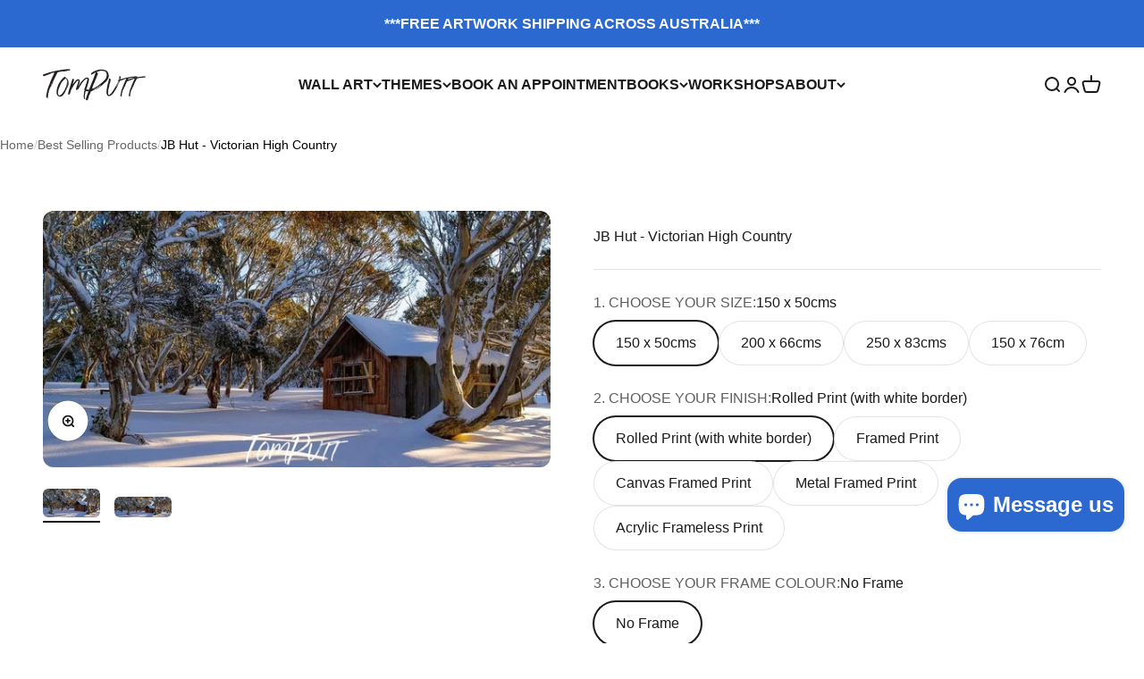

--- FILE ---
content_type: text/html; charset=utf-8
request_url: https://tomputt.com/products/jb-hut-dinner-plain
body_size: 65071
content:
<!doctype html>

<html class="no-js" lang="en" dir="ltr">
  <head>
<!-- "snippets/booster-seo.liquid" was not rendered, the associated app was uninstalled --><!-- ! Yoast SEO -->


    <meta charset="utf-8">
    <meta name="viewport" content="width=device-width, initial-scale=1.0, height=device-height, minimum-scale=1.0, maximum-scale=1.0">
    <meta name="theme-color" content="#ffffff"><link rel="shortcut icon" href="//tomputt.com/cdn/shop/files/TomPutt_logo_black_46c2c963-c685-4d27-b515-02b718d34740.png?v=1703057276&width=96">
      <link rel="apple-touch-icon" href="//tomputt.com/cdn/shop/files/TomPutt_logo_black_46c2c963-c685-4d27-b515-02b718d34740.png?v=1703057276&width=180"><link rel="preconnect" href="https://cdn.shopify.com">
    <link rel="preconnect" href="https://fonts.shopifycdn.com" crossorigin>
    <link rel="dns-prefetch" href="https://productreviews.shopifycdn.com"><meta name="twitter:image:alt" content="">
  <script type="application/ld+json">
  {
    "@context": "https://schema.org",
    "@type": "Product",
    "productID": 4418028044397,
    "offers": [{
          "@type": "Offer",
          "name": "150 x 50cms \/ Rolled Print (with white border) \/ No Frame",
          "availability":"https://schema.org/InStock",
          "price": 1950.0,
          "priceCurrency": "AUD",
          "priceValidUntil": "2026-01-24","url": "https://tomputt.com/products/jb-hut-dinner-plain?variant=33053218570349"
        },
{
          "@type": "Offer",
          "name": "150 x 50cms \/ Framed Print \/ White",
          "availability":"https://schema.org/InStock",
          "price": 3950.0,
          "priceCurrency": "AUD",
          "priceValidUntil": "2026-01-24","url": "https://tomputt.com/products/jb-hut-dinner-plain?variant=31511291002989"
        },
{
          "@type": "Offer",
          "name": "150 x 50cms \/ Framed Print \/ Black",
          "availability":"https://schema.org/InStock",
          "price": 3950.0,
          "priceCurrency": "AUD",
          "priceValidUntil": "2026-01-24","url": "https://tomputt.com/products/jb-hut-dinner-plain?variant=31511291068525"
        },
{
          "@type": "Offer",
          "name": "150 x 50cms \/ Framed Print \/ Raw Oak",
          "availability":"https://schema.org/InStock",
          "price": 3950.0,
          "priceCurrency": "AUD",
          "priceValidUntil": "2026-01-24","url": "https://tomputt.com/products/jb-hut-dinner-plain?variant=31511291134061"
        },
{
          "@type": "Offer",
          "name": "150 x 50cms \/ Canvas Framed Print \/ White",
          "availability":"https://schema.org/InStock",
          "price": 3950.0,
          "priceCurrency": "AUD",
          "priceValidUntil": "2026-01-24","url": "https://tomputt.com/products/jb-hut-dinner-plain?variant=31888791994477"
        },
{
          "@type": "Offer",
          "name": "150 x 50cms \/ Canvas Framed Print \/ Black",
          "availability":"https://schema.org/InStock",
          "price": 3950.0,
          "priceCurrency": "AUD",
          "priceValidUntil": "2026-01-24","url": "https://tomputt.com/products/jb-hut-dinner-plain?variant=31888792027245"
        },
{
          "@type": "Offer",
          "name": "150 x 50cms \/ Canvas Framed Print \/ Raw Oak",
          "availability":"https://schema.org/InStock",
          "price": 3950.0,
          "priceCurrency": "AUD",
          "priceValidUntil": "2026-01-24","url": "https://tomputt.com/products/jb-hut-dinner-plain?variant=31888792092781"
        },
{
          "@type": "Offer",
          "name": "150 x 50cms \/ Metal Framed Print \/ White",
          "availability":"https://schema.org/InStock",
          "price": 3950.0,
          "priceCurrency": "AUD",
          "priceValidUntil": "2026-01-24","url": "https://tomputt.com/products/jb-hut-dinner-plain?variant=31511291199597"
        },
{
          "@type": "Offer",
          "name": "150 x 50cms \/ Metal Framed Print \/ Black",
          "availability":"https://schema.org/InStock",
          "price": 3950.0,
          "priceCurrency": "AUD",
          "priceValidUntil": "2026-01-24","url": "https://tomputt.com/products/jb-hut-dinner-plain?variant=31511291297901"
        },
{
          "@type": "Offer",
          "name": "150 x 50cms \/ Metal Framed Print \/ Raw Oak",
          "availability":"https://schema.org/InStock",
          "price": 3950.0,
          "priceCurrency": "AUD",
          "priceValidUntil": "2026-01-24","url": "https://tomputt.com/products/jb-hut-dinner-plain?variant=31511291330669"
        },
{
          "@type": "Offer",
          "name": "150 x 50cms \/ Acrylic Frameless Print \/ No Frame",
          "availability":"https://schema.org/InStock",
          "price": 3950.0,
          "priceCurrency": "AUD",
          "priceValidUntil": "2026-01-24","url": "https://tomputt.com/products/jb-hut-dinner-plain?variant=31752155234413"
        },
{
          "@type": "Offer",
          "name": "150 x 50cms \/ Acrylic Frameless Print \/ Black",
          "availability":"https://schema.org/InStock",
          "price": 3950.0,
          "priceCurrency": "AUD",
          "priceValidUntil": "2026-01-24","url": "https://tomputt.com/products/jb-hut-dinner-plain?variant=39449852805229"
        },
{
          "@type": "Offer",
          "name": "200 x 66cms \/ Rolled Print (with white border) \/ No Frame",
          "availability":"https://schema.org/InStock",
          "price": 2950.0,
          "priceCurrency": "AUD",
          "priceValidUntil": "2026-01-24","sku": "-","url": "https://tomputt.com/products/jb-hut-dinner-plain?variant=33053209264237"
        },
{
          "@type": "Offer",
          "name": "200 x 66cms \/ Framed Print \/ White",
          "availability":"https://schema.org/InStock",
          "price": 5950.0,
          "priceCurrency": "AUD",
          "priceValidUntil": "2026-01-24","url": "https://tomputt.com/products/jb-hut-dinner-plain?variant=31511291035757"
        },
{
          "@type": "Offer",
          "name": "200 x 66cms \/ Framed Print \/ Black",
          "availability":"https://schema.org/InStock",
          "price": 5950.0,
          "priceCurrency": "AUD",
          "priceValidUntil": "2026-01-24","sku": "-","url": "https://tomputt.com/products/jb-hut-dinner-plain?variant=31511291101293"
        },
{
          "@type": "Offer",
          "name": "200 x 66cms \/ Framed Print \/ Raw Oak",
          "availability":"https://schema.org/InStock",
          "price": 5950.0,
          "priceCurrency": "AUD",
          "priceValidUntil": "2026-01-24","sku": "-","url": "https://tomputt.com/products/jb-hut-dinner-plain?variant=31511291166829"
        },
{
          "@type": "Offer",
          "name": "200 x 66cms \/ Canvas Framed Print \/ White",
          "availability":"https://schema.org/InStock",
          "price": 5950.0,
          "priceCurrency": "AUD",
          "priceValidUntil": "2026-01-24","url": "https://tomputt.com/products/jb-hut-dinner-plain?variant=31888792191085"
        },
{
          "@type": "Offer",
          "name": "200 x 66cms \/ Canvas Framed Print \/ Black",
          "availability":"https://schema.org/InStock",
          "price": 5950.0,
          "priceCurrency": "AUD",
          "priceValidUntil": "2026-01-24","sku": "-","url": "https://tomputt.com/products/jb-hut-dinner-plain?variant=31888792223853"
        },
{
          "@type": "Offer",
          "name": "200 x 66cms \/ Canvas Framed Print \/ Raw Oak",
          "availability":"https://schema.org/InStock",
          "price": 5950.0,
          "priceCurrency": "AUD",
          "priceValidUntil": "2026-01-24","sku": "-","url": "https://tomputt.com/products/jb-hut-dinner-plain?variant=31888792289389"
        },
{
          "@type": "Offer",
          "name": "200 x 66cms \/ Metal Framed Print \/ White",
          "availability":"https://schema.org/InStock",
          "price": 5950.0,
          "priceCurrency": "AUD",
          "priceValidUntil": "2026-01-24","url": "https://tomputt.com/products/jb-hut-dinner-plain?variant=31511291232365"
        },
{
          "@type": "Offer",
          "name": "200 x 66cms \/ Metal Framed Print \/ Black",
          "availability":"https://schema.org/InStock",
          "price": 5950.0,
          "priceCurrency": "AUD",
          "priceValidUntil": "2026-01-24","url": "https://tomputt.com/products/jb-hut-dinner-plain?variant=31511291396205"
        },
{
          "@type": "Offer",
          "name": "200 x 66cms \/ Metal Framed Print \/ Raw Oak",
          "availability":"https://schema.org/InStock",
          "price": 5950.0,
          "priceCurrency": "AUD",
          "priceValidUntil": "2026-01-24","url": "https://tomputt.com/products/jb-hut-dinner-plain?variant=31511291428973"
        },
{
          "@type": "Offer",
          "name": "200 x 66cms \/ Acrylic Frameless Print \/ No Frame",
          "availability":"https://schema.org/InStock",
          "price": 5950.0,
          "priceCurrency": "AUD",
          "priceValidUntil": "2026-01-24","sku": "-","url": "https://tomputt.com/products/jb-hut-dinner-plain?variant=31752155168877"
        },
{
          "@type": "Offer",
          "name": "200 x 66cms \/ Acrylic Frameless Print \/ Black",
          "availability":"https://schema.org/InStock",
          "price": 5950.0,
          "priceCurrency": "AUD",
          "priceValidUntil": "2026-01-24","url": "https://tomputt.com/products/jb-hut-dinner-plain?variant=39449852870765"
        },
{
          "@type": "Offer",
          "name": "250 x 83cms \/ Rolled Print (with white border) \/ No Frame",
          "availability":"https://schema.org/InStock",
          "price": 3950.0,
          "priceCurrency": "AUD",
          "priceValidUntil": "2026-01-24","sku": "-","url": "https://tomputt.com/products/jb-hut-dinner-plain?variant=39293630447725"
        },
{
          "@type": "Offer",
          "name": "250 x 83cms \/ Framed Print \/ White",
          "availability":"https://schema.org/InStock",
          "price": 7950.0,
          "priceCurrency": "AUD",
          "priceValidUntil": "2026-01-24","url": "https://tomputt.com/products/jb-hut-dinner-plain?variant=39293630644333"
        },
{
          "@type": "Offer",
          "name": "250 x 83cms \/ Framed Print \/ Black",
          "availability":"https://schema.org/InStock",
          "price": 7950.0,
          "priceCurrency": "AUD",
          "priceValidUntil": "2026-01-24","sku": "-","url": "https://tomputt.com/products/jb-hut-dinner-plain?variant=39293630677101"
        },
{
          "@type": "Offer",
          "name": "250 x 83cms \/ Framed Print \/ Raw Oak",
          "availability":"https://schema.org/InStock",
          "price": 7950.0,
          "priceCurrency": "AUD",
          "priceValidUntil": "2026-01-24","sku": "-","url": "https://tomputt.com/products/jb-hut-dinner-plain?variant=39293630775405"
        },
{
          "@type": "Offer",
          "name": "250 x 83cms \/ Canvas Framed Print \/ White",
          "availability":"https://schema.org/InStock",
          "price": 7950.0,
          "priceCurrency": "AUD",
          "priceValidUntil": "2026-01-24","url": "https://tomputt.com/products/jb-hut-dinner-plain?variant=39293630840941"
        },
{
          "@type": "Offer",
          "name": "250 x 83cms \/ Canvas Framed Print \/ Black",
          "availability":"https://schema.org/InStock",
          "price": 7950.0,
          "priceCurrency": "AUD",
          "priceValidUntil": "2026-01-24","sku": "-","url": "https://tomputt.com/products/jb-hut-dinner-plain?variant=39293630873709"
        },
{
          "@type": "Offer",
          "name": "250 x 83cms \/ Canvas Framed Print \/ Raw Oak",
          "availability":"https://schema.org/InStock",
          "price": 7950.0,
          "priceCurrency": "AUD",
          "priceValidUntil": "2026-01-24","sku": "-","url": "https://tomputt.com/products/jb-hut-dinner-plain?variant=39293630939245"
        },
{
          "@type": "Offer",
          "name": "250 x 83cms \/ Metal Framed Print \/ White",
          "availability":"https://schema.org/InStock",
          "price": 7950.0,
          "priceCurrency": "AUD",
          "priceValidUntil": "2026-01-24","url": "https://tomputt.com/products/jb-hut-dinner-plain?variant=39293631037549"
        },
{
          "@type": "Offer",
          "name": "250 x 83cms \/ Metal Framed Print \/ Black",
          "availability":"https://schema.org/InStock",
          "price": 7950.0,
          "priceCurrency": "AUD",
          "priceValidUntil": "2026-01-24","url": "https://tomputt.com/products/jb-hut-dinner-plain?variant=39293631103085"
        },
{
          "@type": "Offer",
          "name": "250 x 83cms \/ Metal Framed Print \/ Raw Oak",
          "availability":"https://schema.org/InStock",
          "price": 7950.0,
          "priceCurrency": "AUD",
          "priceValidUntil": "2026-01-24","url": "https://tomputt.com/products/jb-hut-dinner-plain?variant=39293631201389"
        },
{
          "@type": "Offer",
          "name": "250 x 83cms \/ Acrylic Frameless Print \/ No Frame",
          "availability":"https://schema.org/InStock",
          "price": 7950.0,
          "priceCurrency": "AUD",
          "priceValidUntil": "2026-01-24","sku": "-","url": "https://tomputt.com/products/jb-hut-dinner-plain?variant=39293631332461"
        },
{
          "@type": "Offer",
          "name": "250 x 83cms \/ Acrylic Frameless Print \/ Black",
          "availability":"https://schema.org/InStock",
          "price": 7950.0,
          "priceCurrency": "AUD",
          "priceValidUntil": "2026-01-24","url": "https://tomputt.com/products/jb-hut-dinner-plain?variant=39449852903533"
        },
{
          "@type": "Offer",
          "name": "150 x 76cm \/ Rolled Print (with white border) \/ No Frame",
          "availability":"https://schema.org/InStock",
          "price": 2950.0,
          "priceCurrency": "AUD",
          "priceValidUntil": "2026-01-24","url": "https://tomputt.com/products/jb-hut-dinner-plain?variant=42590785994861"
        },
{
          "@type": "Offer",
          "name": "150 x 76cm \/ Framed Print \/ White",
          "availability":"https://schema.org/InStock",
          "price": 3950.0,
          "priceCurrency": "AUD",
          "priceValidUntil": "2026-01-24","url": "https://tomputt.com/products/jb-hut-dinner-plain?variant=42590786027629"
        },
{
          "@type": "Offer",
          "name": "150 x 76cm \/ Framed Print \/ Black",
          "availability":"https://schema.org/InStock",
          "price": 3950.0,
          "priceCurrency": "AUD",
          "priceValidUntil": "2026-01-24","url": "https://tomputt.com/products/jb-hut-dinner-plain?variant=42590786060397"
        },
{
          "@type": "Offer",
          "name": "150 x 76cm \/ Framed Print \/ Raw Oak",
          "availability":"https://schema.org/InStock",
          "price": 3950.0,
          "priceCurrency": "AUD",
          "priceValidUntil": "2026-01-24","url": "https://tomputt.com/products/jb-hut-dinner-plain?variant=42590786093165"
        },
{
          "@type": "Offer",
          "name": "150 x 76cm \/ Canvas Framed Print \/ White",
          "availability":"https://schema.org/InStock",
          "price": 3950.0,
          "priceCurrency": "AUD",
          "priceValidUntil": "2026-01-24","url": "https://tomputt.com/products/jb-hut-dinner-plain?variant=42590786125933"
        },
{
          "@type": "Offer",
          "name": "150 x 76cm \/ Canvas Framed Print \/ Black",
          "availability":"https://schema.org/InStock",
          "price": 3950.0,
          "priceCurrency": "AUD",
          "priceValidUntil": "2026-01-24","url": "https://tomputt.com/products/jb-hut-dinner-plain?variant=42590786158701"
        },
{
          "@type": "Offer",
          "name": "150 x 76cm \/ Canvas Framed Print \/ Raw Oak",
          "availability":"https://schema.org/InStock",
          "price": 3950.0,
          "priceCurrency": "AUD",
          "priceValidUntil": "2026-01-24","url": "https://tomputt.com/products/jb-hut-dinner-plain?variant=42590786191469"
        },
{
          "@type": "Offer",
          "name": "150 x 76cm \/ Metal Framed Print \/ White",
          "availability":"https://schema.org/InStock",
          "price": 3950.0,
          "priceCurrency": "AUD",
          "priceValidUntil": "2026-01-24","url": "https://tomputt.com/products/jb-hut-dinner-plain?variant=42590786224237"
        },
{
          "@type": "Offer",
          "name": "150 x 76cm \/ Metal Framed Print \/ Black",
          "availability":"https://schema.org/InStock",
          "price": 3950.0,
          "priceCurrency": "AUD",
          "priceValidUntil": "2026-01-24","url": "https://tomputt.com/products/jb-hut-dinner-plain?variant=42590786257005"
        },
{
          "@type": "Offer",
          "name": "150 x 76cm \/ Metal Framed Print \/ Raw Oak",
          "availability":"https://schema.org/InStock",
          "price": 3950.0,
          "priceCurrency": "AUD",
          "priceValidUntil": "2026-01-24","url": "https://tomputt.com/products/jb-hut-dinner-plain?variant=42590786289773"
        },
{
          "@type": "Offer",
          "name": "150 x 76cm \/ Acrylic Frameless Print \/ No Frame",
          "availability":"https://schema.org/InStock",
          "price": 3950.0,
          "priceCurrency": "AUD",
          "priceValidUntil": "2026-01-24","url": "https://tomputt.com/products/jb-hut-dinner-plain?variant=42590786322541"
        },
{
          "@type": "Offer",
          "name": "150 x 76cm \/ Acrylic Frameless Print \/ Black",
          "availability":"https://schema.org/InStock",
          "price": 3950.0,
          "priceCurrency": "AUD",
          "priceValidUntil": "2026-01-24","url": "https://tomputt.com/products/jb-hut-dinner-plain?variant=42590786355309"
        }
],"brand": {
      "@type": "Brand",
      "name": "Tom Putt"
    },
    "name": "JB Hut - Victorian High Country",
    "description": "HothamSnow2018-0030\n",
    "category": "Artwork",
    "url": "https://tomputt.com/products/jb-hut-dinner-plain",
    "sku": "","weight": {
        "@type": "QuantitativeValue",
        "unitCode": "kg",
        "value": 0.0
      },"image": {
      "@type": "ImageObject",
      "url": "https://tomputt.com/cdn/shop/files/IMG_0886.jpg?v=1749626265&width=1024",
      "image": "https://tomputt.com/cdn/shop/files/IMG_0886.jpg?v=1749626265&width=1024",
      "name": "",
      "width": "1024",
      "height": "1024"
    }
  }
  </script>



  <script type="application/ld+json">
  {
    "@context": "https://schema.org",
    "@type": "BreadcrumbList",
  "itemListElement": [{
      "@type": "ListItem",
      "position": 1,
      "name": "Home",
      "item": "https://tomputt.com"
    },{
          "@type": "ListItem",
          "position": 2,
          "name": "JB Hut - Victorian High Country",
          "item": "https://tomputt.com/products/jb-hut-dinner-plain"
        }]
  }
  </script>

<style>/* Typography (heading) */
  

/* Typography (body) */
  



:root {
    /**
     * ---------------------------------------------------------------------
     * SPACING VARIABLES
     *
     * We are using a spacing inspired from frameworks like Tailwind CSS.
     * ---------------------------------------------------------------------
     */
    --spacing-0-5: 0.125rem; /* 2px */
    --spacing-1: 0.25rem; /* 4px */
    --spacing-1-5: 0.375rem; /* 6px */
    --spacing-2: 0.5rem; /* 8px */
    --spacing-2-5: 0.625rem; /* 10px */
    --spacing-3: 0.75rem; /* 12px */
    --spacing-3-5: 0.875rem; /* 14px */
    --spacing-4: 1rem; /* 16px */
    --spacing-4-5: 1.125rem; /* 18px */
    --spacing-5: 1.25rem; /* 20px */
    --spacing-5-5: 1.375rem; /* 22px */
    --spacing-6: 1.5rem; /* 24px */
    --spacing-6-5: 1.625rem; /* 26px */
    --spacing-7: 1.75rem; /* 28px */
    --spacing-7-5: 1.875rem; /* 30px */
    --spacing-8: 2rem; /* 32px */
    --spacing-8-5: 2.125rem; /* 34px */
    --spacing-9: 2.25rem; /* 36px */
    --spacing-9-5: 2.375rem; /* 38px */
    --spacing-10: 2.5rem; /* 40px */
    --spacing-11: 2.75rem; /* 44px */
    --spacing-12: 3rem; /* 48px */
    --spacing-14: 3.5rem; /* 56px */
    --spacing-16: 4rem; /* 64px */
    --spacing-18: 4.5rem; /* 72px */
    --spacing-20: 5rem; /* 80px */
    --spacing-24: 6rem; /* 96px */
    --spacing-28: 7rem; /* 112px */
    --spacing-32: 8rem; /* 128px */
    --spacing-36: 9rem; /* 144px */
    --spacing-40: 10rem; /* 160px */
    --spacing-44: 11rem; /* 176px */
    --spacing-48: 12rem; /* 192px */
    --spacing-52: 13rem; /* 208px */
    --spacing-56: 14rem; /* 224px */
    --spacing-60: 15rem; /* 240px */
    --spacing-64: 16rem; /* 256px */
    --spacing-72: 18rem; /* 288px */
    --spacing-80: 20rem; /* 320px */
    --spacing-96: 24rem; /* 384px */

    /* Container */
    --container-max-width: 1600px;
    --container-narrow-max-width: 1350px;
    --container-gutter: var(--spacing-5);
    --section-outer-spacing-block: var(--spacing-8);
    --section-inner-max-spacing-block: var(--spacing-8);
    --section-inner-spacing-inline: var(--container-gutter);
    --section-stack-spacing-block: var(--spacing-8);

    /* Grid gutter */
    --grid-gutter: var(--spacing-5);

    /* Product list settings */
    --product-list-row-gap: var(--spacing-8);
    --product-list-column-gap: var(--grid-gutter);

    /* Form settings */
    --input-gap: var(--spacing-2);
    --input-height: 2.625rem;
    --input-padding-inline: var(--spacing-4);

    /* Other sizes */
    --sticky-area-height: calc(var(--sticky-announcement-bar-enabled, 0) * var(--announcement-bar-height, 0px) + var(--sticky-header-enabled, 0) * var(--header-height, 0px));

    /* RTL support */
    --transform-logical-flip: 1;
    --transform-origin-start: left;
    --transform-origin-end: right;

    /**
     * ---------------------------------------------------------------------
     * TYPOGRAPHY
     * ---------------------------------------------------------------------
     */

    /* Font properties */
    --heading-font-family: "system_ui", -apple-system, 'Segoe UI', Roboto, 'Helvetica Neue', 'Noto Sans', 'Liberation Sans', Arial, sans-serif, 'Apple Color Emoji', 'Segoe UI Emoji', 'Segoe UI Symbol', 'Noto Color Emoji';
    --heading-font-weight: 400;
    --heading-font-style: normal;
    --heading-text-transform: normal;
    --heading-letter-spacing: 0.0em;
    --text-font-family: "system_ui", -apple-system, 'Segoe UI', Roboto, 'Helvetica Neue', 'Noto Sans', 'Liberation Sans', Arial, sans-serif, 'Apple Color Emoji', 'Segoe UI Emoji', 'Segoe UI Symbol', 'Noto Color Emoji';
    --text-font-weight: 400;
    --text-font-style: normal;
    --text-letter-spacing: 0.0em;

    /* Font sizes */
    --text-h0: 2.5rem;
    --text-h1: 1.75rem;
    --text-h2: 1.5rem;
    --text-h3: 1.375rem;
    --text-h4: 1.125rem;
    --text-h5: 1.125rem;
    --text-h6: 1rem;
    --text-xs: 0.6875rem;
    --text-sm: 0.75rem;
    --text-base: 0.875rem;
    --text-lg: 1.125rem;

    /**
     * ---------------------------------------------------------------------
     * COLORS
     * ---------------------------------------------------------------------
     */

    /* Color settings */--accent: 43 105 209;
    --text-primary: 26 26 26;
    --background-primary: 255 255 255;
    --dialog-background: 255 255 255;
    --border-color: var(--text-color, var(--text-primary)) / 0.12;

    /* Button colors */
    --button-background-primary: 43 105 209;
    --button-text-primary: 255 255 255;
    --button-background-secondary: 43 105 209;
    --button-text-secondary: 255 255 255;

    /* Status colors */
    --success-background: 224 244 232;
    --success-text: 0 163 65;
    --warning-background: 251 228 228;
    --warning-text: 221 29 29;
    --error-background: 254 231 231;
    --error-text: 248 58 58;

    /* Product colors */
    --on-sale-text: 248 58 58;
    --on-sale-badge-background: 248 58 58;
    --on-sale-badge-text: 255 255 255;
    --sold-out-badge-background: 0 0 0;
    --sold-out-badge-text: 255 255 255;
    --primary-badge-background: 128 60 238;
    --primary-badge-text: 255 255 255;
    --star-color: 43 105 209;
    --product-card-background: 255 255 255;
    --product-card-text: 26 26 26;

    /* Header colors */
    --header-background: 255 255 255;
    --header-text: 26 26 26;

    /* Footer colors */
    --footer-background: 255 255 255;
    --footer-text: 26 26 26;

    /* Rounded variables (used for border radius) */
    --rounded-xs: 0.25rem;
    --rounded-sm: 0.375rem;
    --rounded: 0.75rem;
    --rounded-lg: 1.5rem;
    --rounded-full: 9999px;

    --rounded-button: 3.75rem;
    --rounded-input: 0.5rem;

    /* Box shadow */
    --shadow-sm: 0 2px 8px rgb(var(--text-primary) / 0.1);
    --shadow: 0 5px 15px rgb(var(--text-primary) / 0.1);
    --shadow-md: 0 5px 30px rgb(var(--text-primary) / 0.1);
    --shadow-block: 0px 18px 50px rgb(var(--text-primary) / 0.1);

    /**
     * ---------------------------------------------------------------------
     * OTHER
     * ---------------------------------------------------------------------
     */

    --cursor-close-svg-url: url(//tomputt.com/cdn/shop/t/36/assets/cursor-close.svg?v=147174565022153725511702877296);
    --cursor-zoom-in-svg-url: url(//tomputt.com/cdn/shop/t/36/assets/cursor-zoom-in.svg?v=154953035094101115921702877296);
    --cursor-zoom-out-svg-url: url(//tomputt.com/cdn/shop/t/36/assets/cursor-zoom-out.svg?v=16155520337305705181702877296);
    --checkmark-svg-url: url(//tomputt.com/cdn/shop/t/36/assets/checkmark.svg?v=77552481021870063511702877296);
  }

  [dir="rtl"]:root {
    /* RTL support */
    --transform-logical-flip: -1;
    --transform-origin-start: right;
    --transform-origin-end: left;
  }

  @media screen and (min-width: 700px) {
    :root {
      /* Typography (font size) */
      --text-h0: 3.25rem;
      --text-h1: 2.25rem;
      --text-h2: 1.75rem;
      --text-h3: 1.625rem;
      --text-h4: 1.25rem;
      --text-h5: 1.25rem;
      --text-h6: 1.125rem;

      --text-xs: 0.75rem;
      --text-sm: 0.875rem;
      --text-base: 1.0rem;
      --text-lg: 1.25rem;

      /* Spacing */
      --container-gutter: 2rem;
      --section-outer-spacing-block: var(--spacing-12);
      --section-inner-max-spacing-block: var(--spacing-10);
      --section-inner-spacing-inline: var(--spacing-10);
      --section-stack-spacing-block: var(--spacing-10);

      /* Grid gutter */
      --grid-gutter: var(--spacing-6);

      /* Product list settings */
      --product-list-row-gap: var(--spacing-12);

      /* Form settings */
      --input-gap: 1rem;
      --input-height: 3.125rem;
      --input-padding-inline: var(--spacing-5);
    }
  }

  @media screen and (min-width: 1000px) {
    :root {
      /* Spacing settings */
      --container-gutter: var(--spacing-12);
      --section-outer-spacing-block: var(--spacing-14);
      --section-inner-max-spacing-block: var(--spacing-12);
      --section-inner-spacing-inline: var(--spacing-12);
      --section-stack-spacing-block: var(--spacing-10);
    }
  }

  @media screen and (min-width: 1150px) {
    :root {
      /* Spacing settings */
      --container-gutter: var(--spacing-12);
      --section-outer-spacing-block: var(--spacing-14);
      --section-inner-max-spacing-block: var(--spacing-12);
      --section-inner-spacing-inline: var(--spacing-12);
      --section-stack-spacing-block: var(--spacing-12);
    }
  }

  @media screen and (min-width: 1400px) {
    :root {
      /* Typography (font size) */
      --text-h0: 4rem;
      --text-h1: 3rem;
      --text-h2: 2.5rem;
      --text-h3: 1.75rem;
      --text-h4: 1.5rem;
      --text-h5: 1.25rem;
      --text-h6: 1.25rem;

      --section-outer-spacing-block: var(--spacing-16);
      --section-inner-max-spacing-block: var(--spacing-14);
      --section-inner-spacing-inline: var(--spacing-14);
    }
  }

  @media screen and (min-width: 1600px) {
    :root {
      --section-outer-spacing-block: var(--spacing-16);
      --section-inner-max-spacing-block: var(--spacing-16);
      --section-inner-spacing-inline: var(--spacing-16);
    }
  }

  /**
   * ---------------------------------------------------------------------
   * LIQUID DEPENDANT CSS
   *
   * Our main CSS is Liquid free, but some very specific features depend on
   * theme settings, so we have them here
   * ---------------------------------------------------------------------
   */@media screen and (pointer: fine) {
        .button:not([disabled]):hover, .btn:not([disabled]):hover, .shopify-payment-button__button--unbranded:not([disabled]):hover {
          --button-background-opacity: 0.85;
        }

        .button--subdued:not([disabled]):hover {
          --button-background: var(--text-color) / .05 !important;
        }
      }</style><script>
  document.documentElement.classList.replace('no-js', 'js');

  // This allows to expose several variables to the global scope, to be used in scripts
  window.themeVariables = {
    settings: {
      showPageTransition: true,
      headingApparition: "split_fade",
      pageType: "product",
      moneyFormat: "\u003cspan class=money\u003eAUD${{amount}}\u003c\/span\u003e",
      moneyWithCurrencyFormat: "\u003cspan class=money\u003eAUD${{amount}}\u003c\/span\u003e",
      currencyCodeEnabled: true,
      cartType: "popover",
      showDiscount: false,
      discountMode: "saving"
    },

    strings: {
      accessibilityClose: "Close",
      accessibilityNext: "Next",
      accessibilityPrevious: "Previous",
      addToCartButton: "Add to cart",
      soldOutButton: "Sold out",
      preOrderButton: "Pre-order",
      unavailableButton: "Unavailable",
      closeGallery: "Close gallery",
      zoomGallery: "Zoom",
      errorGallery: "Image cannot be loaded",
      soldOutBadge: "Sold out",
      discountBadge: "Save @@",
      sku: "SKU:",
      searchNoResults: "No results could be found.",
      addOrderNote: "Add order note",
      editOrderNote: "Edit order note",
      shippingEstimatorNoResults: "Sorry, we do not ship to your address.",
      shippingEstimatorOneResult: "There is one shipping rate for your address:",
      shippingEstimatorMultipleResults: "There are several shipping rates for your address:",
      shippingEstimatorError: "One or more error occurred while retrieving shipping rates:"
    },

    breakpoints: {
      'sm': 'screen and (min-width: 700px)',
      'md': 'screen and (min-width: 1000px)',
      'lg': 'screen and (min-width: 1150px)',
      'xl': 'screen and (min-width: 1400px)',

      'sm-max': 'screen and (max-width: 699px)',
      'md-max': 'screen and (max-width: 999px)',
      'lg-max': 'screen and (max-width: 1149px)',
      'xl-max': 'screen and (max-width: 1399px)'
    }
  };window.addEventListener('DOMContentLoaded', () => {
      const isReloaded = (window.performance.navigation && window.performance.navigation.type === 1) || window.performance.getEntriesByType('navigation').map((nav) => nav.type).includes('reload');

      if ('animate' in document.documentElement && window.matchMedia('(prefers-reduced-motion: no-preference)').matches && document.referrer.includes(location.host) && !isReloaded) {
        document.body.animate({opacity: [0, 1]}, {duration: 115, fill: 'forwards'});
      }
    });

    window.addEventListener('pageshow', (event) => {
      document.body.classList.remove('page-transition');

      if (event.persisted) {
        document.body.animate({opacity: [0, 1]}, {duration: 0, fill: 'forwards'});
      }
    });// For detecting native share
  document.documentElement.classList.add(`native-share--${navigator.share ? 'enabled' : 'disabled'}`);// We save the product ID in local storage to be eventually used for recently viewed section
    try {
      const recentlyViewedProducts = new Set(JSON.parse(localStorage.getItem('theme:recently-viewed-products') || '[]'));

      recentlyViewedProducts.delete(4418028044397); // Delete first to re-move the product
      recentlyViewedProducts.add(4418028044397);

      localStorage.setItem('theme:recently-viewed-products', JSON.stringify(Array.from(recentlyViewedProducts.values()).reverse()));
    } catch (e) {
      // Safari in private mode does not allow setting item, we silently fail
    }</script><script type="module" src="//tomputt.com/cdn/shop/t/36/assets/vendor.min.js?v=110209841862038618801702877276"></script>
    <script type="module" src="//tomputt.com/cdn/shop/t/36/assets/theme.js?v=97507288463747093521702931650"></script>
    <script type="module" src="//tomputt.com/cdn/shop/t/36/assets/sections.js?v=53887606109166594231702932025"></script>

    <script>window.performance && window.performance.mark && window.performance.mark('shopify.content_for_header.start');</script><meta name="google-site-verification" content="rkZixgv_t6BHnUX1awxzOovEiXI8TrfdVnP8BEOP6uw">
<meta id="shopify-digital-wallet" name="shopify-digital-wallet" content="/10233187/digital_wallets/dialog">
<meta name="shopify-checkout-api-token" content="a1395ec5d703764df6f3875807cb266f">
<link rel="alternate" type="application/json+oembed" href="https://tomputt.com/products/jb-hut-dinner-plain.oembed">
<script async="async" src="/checkouts/internal/preloads.js?locale=en-IT"></script>
<link rel="preconnect" href="https://shop.app" crossorigin="anonymous">
<script async="async" src="https://shop.app/checkouts/internal/preloads.js?locale=en-IT&shop_id=10233187" crossorigin="anonymous"></script>
<script id="apple-pay-shop-capabilities" type="application/json">{"shopId":10233187,"countryCode":"AU","currencyCode":"AUD","merchantCapabilities":["supports3DS"],"merchantId":"gid:\/\/shopify\/Shop\/10233187","merchantName":"TOM PUTT","requiredBillingContactFields":["postalAddress","email","phone"],"requiredShippingContactFields":["postalAddress","email","phone"],"shippingType":"shipping","supportedNetworks":["visa","masterCard","amex","jcb"],"total":{"type":"pending","label":"TOM PUTT","amount":"1.00"},"shopifyPaymentsEnabled":true,"supportsSubscriptions":true}</script>
<script id="shopify-features" type="application/json">{"accessToken":"a1395ec5d703764df6f3875807cb266f","betas":["rich-media-storefront-analytics"],"domain":"tomputt.com","predictiveSearch":true,"shopId":10233187,"locale":"en"}</script>
<script>var Shopify = Shopify || {};
Shopify.shop = "inspire-homewares.myshopify.com";
Shopify.locale = "en";
Shopify.currency = {"active":"AUD","rate":"1.0"};
Shopify.country = "IT";
Shopify.theme = {"name":"Impact","id":124398829677,"schema_name":"Impact","schema_version":"4.7.1","theme_store_id":1190,"role":"main"};
Shopify.theme.handle = "null";
Shopify.theme.style = {"id":null,"handle":null};
Shopify.cdnHost = "tomputt.com/cdn";
Shopify.routes = Shopify.routes || {};
Shopify.routes.root = "/";</script>
<script type="module">!function(o){(o.Shopify=o.Shopify||{}).modules=!0}(window);</script>
<script>!function(o){function n(){var o=[];function n(){o.push(Array.prototype.slice.apply(arguments))}return n.q=o,n}var t=o.Shopify=o.Shopify||{};t.loadFeatures=n(),t.autoloadFeatures=n()}(window);</script>
<script>
  window.ShopifyPay = window.ShopifyPay || {};
  window.ShopifyPay.apiHost = "shop.app\/pay";
  window.ShopifyPay.redirectState = null;
</script>
<script id="shop-js-analytics" type="application/json">{"pageType":"product"}</script>
<script defer="defer" async type="module" src="//tomputt.com/cdn/shopifycloud/shop-js/modules/v2/client.init-shop-cart-sync_IZsNAliE.en.esm.js"></script>
<script defer="defer" async type="module" src="//tomputt.com/cdn/shopifycloud/shop-js/modules/v2/chunk.common_0OUaOowp.esm.js"></script>
<script type="module">
  await import("//tomputt.com/cdn/shopifycloud/shop-js/modules/v2/client.init-shop-cart-sync_IZsNAliE.en.esm.js");
await import("//tomputt.com/cdn/shopifycloud/shop-js/modules/v2/chunk.common_0OUaOowp.esm.js");

  window.Shopify.SignInWithShop?.initShopCartSync?.({"fedCMEnabled":true,"windoidEnabled":true});

</script>
<script>
  window.Shopify = window.Shopify || {};
  if (!window.Shopify.featureAssets) window.Shopify.featureAssets = {};
  window.Shopify.featureAssets['shop-js'] = {"shop-cart-sync":["modules/v2/client.shop-cart-sync_DLOhI_0X.en.esm.js","modules/v2/chunk.common_0OUaOowp.esm.js"],"init-fed-cm":["modules/v2/client.init-fed-cm_C6YtU0w6.en.esm.js","modules/v2/chunk.common_0OUaOowp.esm.js"],"shop-button":["modules/v2/client.shop-button_BCMx7GTG.en.esm.js","modules/v2/chunk.common_0OUaOowp.esm.js"],"shop-cash-offers":["modules/v2/client.shop-cash-offers_BT26qb5j.en.esm.js","modules/v2/chunk.common_0OUaOowp.esm.js","modules/v2/chunk.modal_CGo_dVj3.esm.js"],"init-windoid":["modules/v2/client.init-windoid_B9PkRMql.en.esm.js","modules/v2/chunk.common_0OUaOowp.esm.js"],"init-shop-email-lookup-coordinator":["modules/v2/client.init-shop-email-lookup-coordinator_DZkqjsbU.en.esm.js","modules/v2/chunk.common_0OUaOowp.esm.js"],"shop-toast-manager":["modules/v2/client.shop-toast-manager_Di2EnuM7.en.esm.js","modules/v2/chunk.common_0OUaOowp.esm.js"],"shop-login-button":["modules/v2/client.shop-login-button_BtqW_SIO.en.esm.js","modules/v2/chunk.common_0OUaOowp.esm.js","modules/v2/chunk.modal_CGo_dVj3.esm.js"],"avatar":["modules/v2/client.avatar_BTnouDA3.en.esm.js"],"pay-button":["modules/v2/client.pay-button_CWa-C9R1.en.esm.js","modules/v2/chunk.common_0OUaOowp.esm.js"],"init-shop-cart-sync":["modules/v2/client.init-shop-cart-sync_IZsNAliE.en.esm.js","modules/v2/chunk.common_0OUaOowp.esm.js"],"init-customer-accounts":["modules/v2/client.init-customer-accounts_DenGwJTU.en.esm.js","modules/v2/client.shop-login-button_BtqW_SIO.en.esm.js","modules/v2/chunk.common_0OUaOowp.esm.js","modules/v2/chunk.modal_CGo_dVj3.esm.js"],"init-shop-for-new-customer-accounts":["modules/v2/client.init-shop-for-new-customer-accounts_JdHXxpS9.en.esm.js","modules/v2/client.shop-login-button_BtqW_SIO.en.esm.js","modules/v2/chunk.common_0OUaOowp.esm.js","modules/v2/chunk.modal_CGo_dVj3.esm.js"],"init-customer-accounts-sign-up":["modules/v2/client.init-customer-accounts-sign-up_D6__K_p8.en.esm.js","modules/v2/client.shop-login-button_BtqW_SIO.en.esm.js","modules/v2/chunk.common_0OUaOowp.esm.js","modules/v2/chunk.modal_CGo_dVj3.esm.js"],"checkout-modal":["modules/v2/client.checkout-modal_C_ZQDY6s.en.esm.js","modules/v2/chunk.common_0OUaOowp.esm.js","modules/v2/chunk.modal_CGo_dVj3.esm.js"],"shop-follow-button":["modules/v2/client.shop-follow-button_XetIsj8l.en.esm.js","modules/v2/chunk.common_0OUaOowp.esm.js","modules/v2/chunk.modal_CGo_dVj3.esm.js"],"lead-capture":["modules/v2/client.lead-capture_DvA72MRN.en.esm.js","modules/v2/chunk.common_0OUaOowp.esm.js","modules/v2/chunk.modal_CGo_dVj3.esm.js"],"shop-login":["modules/v2/client.shop-login_ClXNxyh6.en.esm.js","modules/v2/chunk.common_0OUaOowp.esm.js","modules/v2/chunk.modal_CGo_dVj3.esm.js"],"payment-terms":["modules/v2/client.payment-terms_CNlwjfZz.en.esm.js","modules/v2/chunk.common_0OUaOowp.esm.js","modules/v2/chunk.modal_CGo_dVj3.esm.js"]};
</script>
<script>(function() {
  var isLoaded = false;
  function asyncLoad() {
    if (isLoaded) return;
    isLoaded = true;
    var urls = ["https:\/\/cdn.shopify.com\/s\/files\/1\/1023\/3187\/t\/36\/assets\/instant-pixel-site_okZlOho3nCPOGbFfABB7DjST.js?v=1765846837\u0026shop=inspire-homewares.myshopify.com"];
    for (var i = 0; i < urls.length; i++) {
      var s = document.createElement('script');
      s.type = 'text/javascript';
      s.async = true;
      s.src = urls[i];
      var x = document.getElementsByTagName('script')[0];
      x.parentNode.insertBefore(s, x);
    }
  };
  if(window.attachEvent) {
    window.attachEvent('onload', asyncLoad);
  } else {
    window.addEventListener('load', asyncLoad, false);
  }
})();</script>
<script id="__st">var __st={"a":10233187,"offset":39600,"reqid":"cbcd0bd3-f7d8-485c-963c-46500079dc59-1768365456","pageurl":"tomputt.com\/products\/jb-hut-dinner-plain","u":"91920171275a","p":"product","rtyp":"product","rid":4418028044397};</script>
<script>window.ShopifyPaypalV4VisibilityTracking = true;</script>
<script id="captcha-bootstrap">!function(){'use strict';const t='contact',e='account',n='new_comment',o=[[t,t],['blogs',n],['comments',n],[t,'customer']],c=[[e,'customer_login'],[e,'guest_login'],[e,'recover_customer_password'],[e,'create_customer']],r=t=>t.map((([t,e])=>`form[action*='/${t}']:not([data-nocaptcha='true']) input[name='form_type'][value='${e}']`)).join(','),a=t=>()=>t?[...document.querySelectorAll(t)].map((t=>t.form)):[];function s(){const t=[...o],e=r(t);return a(e)}const i='password',u='form_key',d=['recaptcha-v3-token','g-recaptcha-response','h-captcha-response',i],f=()=>{try{return window.sessionStorage}catch{return}},m='__shopify_v',_=t=>t.elements[u];function p(t,e,n=!1){try{const o=window.sessionStorage,c=JSON.parse(o.getItem(e)),{data:r}=function(t){const{data:e,action:n}=t;return t[m]||n?{data:e,action:n}:{data:t,action:n}}(c);for(const[e,n]of Object.entries(r))t.elements[e]&&(t.elements[e].value=n);n&&o.removeItem(e)}catch(o){console.error('form repopulation failed',{error:o})}}const l='form_type',E='cptcha';function T(t){t.dataset[E]=!0}const w=window,h=w.document,L='Shopify',v='ce_forms',y='captcha';let A=!1;((t,e)=>{const n=(g='f06e6c50-85a8-45c8-87d0-21a2b65856fe',I='https://cdn.shopify.com/shopifycloud/storefront-forms-hcaptcha/ce_storefront_forms_captcha_hcaptcha.v1.5.2.iife.js',D={infoText:'Protected by hCaptcha',privacyText:'Privacy',termsText:'Terms'},(t,e,n)=>{const o=w[L][v],c=o.bindForm;if(c)return c(t,g,e,D).then(n);var r;o.q.push([[t,g,e,D],n]),r=I,A||(h.body.append(Object.assign(h.createElement('script'),{id:'captcha-provider',async:!0,src:r})),A=!0)});var g,I,D;w[L]=w[L]||{},w[L][v]=w[L][v]||{},w[L][v].q=[],w[L][y]=w[L][y]||{},w[L][y].protect=function(t,e){n(t,void 0,e),T(t)},Object.freeze(w[L][y]),function(t,e,n,w,h,L){const[v,y,A,g]=function(t,e,n){const i=e?o:[],u=t?c:[],d=[...i,...u],f=r(d),m=r(i),_=r(d.filter((([t,e])=>n.includes(e))));return[a(f),a(m),a(_),s()]}(w,h,L),I=t=>{const e=t.target;return e instanceof HTMLFormElement?e:e&&e.form},D=t=>v().includes(t);t.addEventListener('submit',(t=>{const e=I(t);if(!e)return;const n=D(e)&&!e.dataset.hcaptchaBound&&!e.dataset.recaptchaBound,o=_(e),c=g().includes(e)&&(!o||!o.value);(n||c)&&t.preventDefault(),c&&!n&&(function(t){try{if(!f())return;!function(t){const e=f();if(!e)return;const n=_(t);if(!n)return;const o=n.value;o&&e.removeItem(o)}(t);const e=Array.from(Array(32),(()=>Math.random().toString(36)[2])).join('');!function(t,e){_(t)||t.append(Object.assign(document.createElement('input'),{type:'hidden',name:u})),t.elements[u].value=e}(t,e),function(t,e){const n=f();if(!n)return;const o=[...t.querySelectorAll(`input[type='${i}']`)].map((({name:t})=>t)),c=[...d,...o],r={};for(const[a,s]of new FormData(t).entries())c.includes(a)||(r[a]=s);n.setItem(e,JSON.stringify({[m]:1,action:t.action,data:r}))}(t,e)}catch(e){console.error('failed to persist form',e)}}(e),e.submit())}));const S=(t,e)=>{t&&!t.dataset[E]&&(n(t,e.some((e=>e===t))),T(t))};for(const o of['focusin','change'])t.addEventListener(o,(t=>{const e=I(t);D(e)&&S(e,y())}));const B=e.get('form_key'),M=e.get(l),P=B&&M;t.addEventListener('DOMContentLoaded',(()=>{const t=y();if(P)for(const e of t)e.elements[l].value===M&&p(e,B);[...new Set([...A(),...v().filter((t=>'true'===t.dataset.shopifyCaptcha))])].forEach((e=>S(e,t)))}))}(h,new URLSearchParams(w.location.search),n,t,e,['guest_login'])})(!0,!0)}();</script>
<script integrity="sha256-4kQ18oKyAcykRKYeNunJcIwy7WH5gtpwJnB7kiuLZ1E=" data-source-attribution="shopify.loadfeatures" defer="defer" src="//tomputt.com/cdn/shopifycloud/storefront/assets/storefront/load_feature-a0a9edcb.js" crossorigin="anonymous"></script>
<script crossorigin="anonymous" defer="defer" src="//tomputt.com/cdn/shopifycloud/storefront/assets/shopify_pay/storefront-65b4c6d7.js?v=20250812"></script>
<script data-source-attribution="shopify.dynamic_checkout.dynamic.init">var Shopify=Shopify||{};Shopify.PaymentButton=Shopify.PaymentButton||{isStorefrontPortableWallets:!0,init:function(){window.Shopify.PaymentButton.init=function(){};var t=document.createElement("script");t.src="https://tomputt.com/cdn/shopifycloud/portable-wallets/latest/portable-wallets.en.js",t.type="module",document.head.appendChild(t)}};
</script>
<script data-source-attribution="shopify.dynamic_checkout.buyer_consent">
  function portableWalletsHideBuyerConsent(e){var t=document.getElementById("shopify-buyer-consent"),n=document.getElementById("shopify-subscription-policy-button");t&&n&&(t.classList.add("hidden"),t.setAttribute("aria-hidden","true"),n.removeEventListener("click",e))}function portableWalletsShowBuyerConsent(e){var t=document.getElementById("shopify-buyer-consent"),n=document.getElementById("shopify-subscription-policy-button");t&&n&&(t.classList.remove("hidden"),t.removeAttribute("aria-hidden"),n.addEventListener("click",e))}window.Shopify?.PaymentButton&&(window.Shopify.PaymentButton.hideBuyerConsent=portableWalletsHideBuyerConsent,window.Shopify.PaymentButton.showBuyerConsent=portableWalletsShowBuyerConsent);
</script>
<script data-source-attribution="shopify.dynamic_checkout.cart.bootstrap">document.addEventListener("DOMContentLoaded",(function(){function t(){return document.querySelector("shopify-accelerated-checkout-cart, shopify-accelerated-checkout")}if(t())Shopify.PaymentButton.init();else{new MutationObserver((function(e,n){t()&&(Shopify.PaymentButton.init(),n.disconnect())})).observe(document.body,{childList:!0,subtree:!0})}}));
</script>
<link id="shopify-accelerated-checkout-styles" rel="stylesheet" media="screen" href="https://tomputt.com/cdn/shopifycloud/portable-wallets/latest/accelerated-checkout-backwards-compat.css" crossorigin="anonymous">
<style id="shopify-accelerated-checkout-cart">
        #shopify-buyer-consent {
  margin-top: 1em;
  display: inline-block;
  width: 100%;
}

#shopify-buyer-consent.hidden {
  display: none;
}

#shopify-subscription-policy-button {
  background: none;
  border: none;
  padding: 0;
  text-decoration: underline;
  font-size: inherit;
  cursor: pointer;
}

#shopify-subscription-policy-button::before {
  box-shadow: none;
}

      </style>

<script>window.performance && window.performance.mark && window.performance.mark('shopify.content_for_header.end');</script>
<link href="//tomputt.com/cdn/shop/t/36/assets/theme.css?v=175802995563733363151756540731" rel="stylesheet" type="text/css" media="all" /><!-- BEGIN app block: shopify://apps/pumper-bundles/blocks/app-embed/0856870d-2aca-4b1e-a662-cf1797f61270 --><meta name="format-detection" content="telephone=no">

  

  

  
  



<!-- END app block --><!-- BEGIN app block: shopify://apps/vitals/blocks/app-embed/aeb48102-2a5a-4f39-bdbd-d8d49f4e20b8 --><link rel="preconnect" href="https://appsolve.io/" /><link rel="preconnect" href="https://cdn-sf.vitals.app/" /><script data-ver="58" id="vtlsAebData" class="notranslate">window.vtlsLiquidData = window.vtlsLiquidData || {};window.vtlsLiquidData.buildId = 55785;

window.vtlsLiquidData.apiHosts = {
	...window.vtlsLiquidData.apiHosts,
	"1": "https://appsolve.io"
};
	window.vtlsLiquidData.moduleSettings = {"9":[],"14":{"45":6,"46":8,"47":10,"48":12,"49":8,"51":true,"52":true,"112":"dark","113":"bottom","198":"fafafa","199":"888888","200":"363636","201":"636363","202":"636363","203":14,"205":13,"206":460,"207":9,"222":true,"223":true,"353":"from","354":"purchased","355":"Someone","419":"second","420":"seconds","421":"minute","422":"minutes","423":"hour","424":"hours","433":"ago","458":"","474":"standard","475":"rounded","490":false,"497":"added to cart","498":false,"499":false,"500":10,"501":"##count## people added this product to cart today:","515":"San Francisco, CA","557":true,"589":"00a332","799":30,"802":1,"807":"day","808":"days"},"46":{"368":"HURRY! Only {{ stock }} copies left in stock!","369":100,"370":false,"371":"Hurry! Inventory is running low.","372":"333333","373":"e1e1e1","374":"ff3d12","375":"edd728","909":"{\"container\":{\"traits\":{\"margin\":{\"default\":\"0px 0 0 0\"}}},\"dotElement\":{\"traits\":{\"background\":{\"default\":\"#d00000\"}}}}","1087":0},"48":{"469":true,"491":true,"588":true,"595":false,"603":"","605":"","606":"","781":true,"783":1,"876":0,"1076":true,"1105":0,"1198":false},"53":{"636":"4b8e15","637":"ffffff","638":0,"639":5,"640":"You save:","642":"Out of stock","643":"This item:","644":"Total Price:","645":true,"646":"Add to cart","647":"for","648":"with","649":"off","650":"each","651":"Buy","652":"Subtotal","653":"Discount","654":"Old price","655":16,"656":8,"657":16,"658":8,"659":"ffffff","660":14,"661":"center","671":"000000","702":"Quantity","731":"and","733":1,"734":"362e94","735":"8e86ed","736":true,"737":true,"738":false,"739":"right","740":60,"741":"Free of charge","742":"Free","743":"Claim gift","744":"1,4,5,2","750":"Gift","762":"Discount","763":false,"773":"Your product has been added to the cart.","786":"save","848":"ffffff","849":"f6f6f6","850":"4f4f4f","851":"Per item:","895":"eceeef","1007":"Pick another","1010":"{\"addToOrderButton\":{\"traits\":{\"style\":{\"default\":\"fill\"},\"filledColor\":{\"default\":\"#fff9f9\"}}},\"offerBadge\":{\"traits\":{\"borderRadius\":{\"default\":\"6px\"}}}}","1012":false,"1028":"Other customers LOVED ❤️ this offer","1029":"Add to order\t","1030":"Added to order","1031":"CHECK OUT","1032":1,"1033":"{}","1035":"See more","1036":"See less","1037":"{}","1077":"%","1083":"Check out","1085":100,"1086":"cd1900","1091":10,"1092":1,"1093":"{}","1164":"Free shipping","1188":"light","1190":"center","1191":"light","1192":"square"}};

window.vtlsLiquidData.shopThemeName = "Impact";window.vtlsLiquidData.settingTranslation = {"14":{"353":{"en":"from"},"354":{"en":"purchased"},"355":{"en":"Someone"},"419":{"en":"second"},"420":{"en":"seconds"},"421":{"en":"minute"},"422":{"en":"minutes"},"423":{"en":"hour"},"424":{"en":"hours"},"433":{"en":"ago"},"497":{"en":"added to cart"},"501":{"en":"##count## people added this product to cart today:"},"515":{"en":"San Francisco, CA"},"808":{"en":"days"},"807":{"en":"day"}},"46":{"368":{"en":"HURRY! Only {{ stock }} copies left in stock!"},"371":{"en":"Hurry! Inventory is running low."}},"53":{"640":{"en":"You save:"},"642":{"en":"Out of stock"},"643":{"en":"This item:"},"644":{"en":"Total Price:"},"646":{"en":"Add to cart"},"647":{"en":"for"},"648":{"en":"with"},"649":{"en":"off"},"650":{"en":"each"},"651":{"en":"Buy"},"652":{"en":"Subtotal"},"653":{"en":"Discount"},"654":{"en":"Old price"},"702":{"en":"Quantity"},"731":{"en":"and"},"741":{"en":"Free of charge"},"742":{"en":"Free"},"743":{"en":"Claim gift"},"750":{"en":"Gift"},"762":{"en":"Discount"},"773":{"en":"Your product has been added to the cart."},"786":{"en":"save"},"851":{"en":"Per item:"},"1007":{"en":"Pick another"},"1028":{"en":"Other customers LOVED ❤️ this offer"},"1029":{"en":"Add to order\t"},"1030":{"en":"Added to order"},"1031":{"en":"CHECK OUT"},"1035":{"en":"See more"},"1036":{"en":"See less"},"1083":{"en":"Check out"},"1164":{"en":"Free shipping"},"1167":{"en":"Unavailable"}}};window.vtlsLiquidData.ubOfferTypes={"1":[3,6]};window.vtlsLiquidData.usesFunctions=true;window.vtlsLiquidData.shopSettings={};window.vtlsLiquidData.shopSettings.cartType="popover";window.vtlsLiquidData.spat="80b7f9ee0eb26780e13671b5de426e9b";window.vtlsLiquidData.shopInfo={id:10233187,domain:"tomputt.com",shopifyDomain:"inspire-homewares.myshopify.com",primaryLocaleIsoCode: "en",defaultCurrency:"AUD",enabledCurrencies:["AUD"],moneyFormat:"\u003cspan class=money\u003eAUD${{amount}}\u003c\/span\u003e",moneyWithCurrencyFormat:"\u003cspan class=money\u003eAUD${{amount}}\u003c\/span\u003e",appId:"1",appName:"Vitals",};window.vtlsLiquidData.acceptedScopes = {"1":[49,12,38,9,17,15,29,51,23,46,19,31,32,34,3,7,1,47,11,4,21,28,26,25,27,53,50,13,10,18,16,30,52,24,20,33,35,14,36,8,2,48,37,22]};window.vtlsLiquidData.product = {"id": 4418028044397,"available": true,"title": "JB Hut - Victorian High Country","handle": "jb-hut-dinner-plain","vendor": "Tom Putt","type": "Artwork","tags": ["high country","HothamSnow2018-0030","hut","panoramic","Snow","Victoria"],"description": "1","featured_image":{"src": "//tomputt.com/cdn/shop/files/IMG_0886.jpg?v=1749626265","aspect_ratio": "1.97265625"},"collectionIds": [278721396845,268609060973,10834280477,400438725,11167006749,158250893421,268972032109],"variants": [{"id": 33053218570349,"title": "150 x 50cms \/ Rolled Print (with white border) \/ No Frame","option1": "150 x 50cms","option2": "Rolled Print (with white border)","option3": "No Frame","price": 195000,"compare_at_price": null,"available": true,"image":null,"featured_media_id":null,"is_preorderable":0},{"id": 31511291002989,"title": "150 x 50cms \/ Framed Print \/ White","option1": "150 x 50cms","option2": "Framed Print","option3": "White","price": 395000,"compare_at_price": null,"available": true,"image":null,"featured_media_id":null,"is_preorderable":0},{"id": 31511291068525,"title": "150 x 50cms \/ Framed Print \/ Black","option1": "150 x 50cms","option2": "Framed Print","option3": "Black","price": 395000,"compare_at_price": null,"available": true,"image":null,"featured_media_id":null,"is_preorderable":0},{"id": 31511291134061,"title": "150 x 50cms \/ Framed Print \/ Raw Oak","option1": "150 x 50cms","option2": "Framed Print","option3": "Raw Oak","price": 395000,"compare_at_price": null,"available": true,"image":null,"featured_media_id":null,"is_preorderable":0},{"id": 31888791994477,"title": "150 x 50cms \/ Canvas Framed Print \/ White","option1": "150 x 50cms","option2": "Canvas Framed Print","option3": "White","price": 395000,"compare_at_price": null,"available": true,"image":null,"featured_media_id":null,"is_preorderable":0},{"id": 31888792027245,"title": "150 x 50cms \/ Canvas Framed Print \/ Black","option1": "150 x 50cms","option2": "Canvas Framed Print","option3": "Black","price": 395000,"compare_at_price": null,"available": true,"image":null,"featured_media_id":null,"is_preorderable":0},{"id": 31888792092781,"title": "150 x 50cms \/ Canvas Framed Print \/ Raw Oak","option1": "150 x 50cms","option2": "Canvas Framed Print","option3": "Raw Oak","price": 395000,"compare_at_price": null,"available": true,"image":null,"featured_media_id":null,"is_preorderable":0},{"id": 31511291199597,"title": "150 x 50cms \/ Metal Framed Print \/ White","option1": "150 x 50cms","option2": "Metal Framed Print","option3": "White","price": 395000,"compare_at_price": null,"available": true,"image":null,"featured_media_id":null,"is_preorderable":0},{"id": 31511291297901,"title": "150 x 50cms \/ Metal Framed Print \/ Black","option1": "150 x 50cms","option2": "Metal Framed Print","option3": "Black","price": 395000,"compare_at_price": null,"available": true,"image":null,"featured_media_id":null,"is_preorderable":0},{"id": 31511291330669,"title": "150 x 50cms \/ Metal Framed Print \/ Raw Oak","option1": "150 x 50cms","option2": "Metal Framed Print","option3": "Raw Oak","price": 395000,"compare_at_price": null,"available": true,"image":null,"featured_media_id":null,"is_preorderable":0},{"id": 31752155234413,"title": "150 x 50cms \/ Acrylic Frameless Print \/ No Frame","option1": "150 x 50cms","option2": "Acrylic Frameless Print","option3": "No Frame","price": 395000,"compare_at_price": null,"available": true,"image":null,"featured_media_id":null,"is_preorderable":0},{"id": 39449852805229,"title": "150 x 50cms \/ Acrylic Frameless Print \/ Black","option1": "150 x 50cms","option2": "Acrylic Frameless Print","option3": "Black","price": 395000,"compare_at_price": null,"available": true,"image":null,"featured_media_id":null,"is_preorderable":0},{"id": 33053209264237,"title": "200 x 66cms \/ Rolled Print (with white border) \/ No Frame","option1": "200 x 66cms","option2": "Rolled Print (with white border)","option3": "No Frame","price": 295000,"compare_at_price": null,"available": true,"image":null,"featured_media_id":null,"is_preorderable":0},{"id": 31511291035757,"title": "200 x 66cms \/ Framed Print \/ White","option1": "200 x 66cms","option2": "Framed Print","option3": "White","price": 595000,"compare_at_price": null,"available": true,"image":null,"featured_media_id":null,"is_preorderable":0},{"id": 31511291101293,"title": "200 x 66cms \/ Framed Print \/ Black","option1": "200 x 66cms","option2": "Framed Print","option3": "Black","price": 595000,"compare_at_price": null,"available": true,"image":null,"featured_media_id":null,"is_preorderable":0},{"id": 31511291166829,"title": "200 x 66cms \/ Framed Print \/ Raw Oak","option1": "200 x 66cms","option2": "Framed Print","option3": "Raw Oak","price": 595000,"compare_at_price": null,"available": true,"image":null,"featured_media_id":null,"is_preorderable":0},{"id": 31888792191085,"title": "200 x 66cms \/ Canvas Framed Print \/ White","option1": "200 x 66cms","option2": "Canvas Framed Print","option3": "White","price": 595000,"compare_at_price": null,"available": true,"image":null,"featured_media_id":null,"is_preorderable":0},{"id": 31888792223853,"title": "200 x 66cms \/ Canvas Framed Print \/ Black","option1": "200 x 66cms","option2": "Canvas Framed Print","option3": "Black","price": 595000,"compare_at_price": null,"available": true,"image":null,"featured_media_id":null,"is_preorderable":0},{"id": 31888792289389,"title": "200 x 66cms \/ Canvas Framed Print \/ Raw Oak","option1": "200 x 66cms","option2": "Canvas Framed Print","option3": "Raw Oak","price": 595000,"compare_at_price": null,"available": true,"image":null,"featured_media_id":null,"is_preorderable":0},{"id": 31511291232365,"title": "200 x 66cms \/ Metal Framed Print \/ White","option1": "200 x 66cms","option2": "Metal Framed Print","option3": "White","price": 595000,"compare_at_price": null,"available": true,"image":null,"featured_media_id":null,"is_preorderable":0},{"id": 31511291396205,"title": "200 x 66cms \/ Metal Framed Print \/ Black","option1": "200 x 66cms","option2": "Metal Framed Print","option3": "Black","price": 595000,"compare_at_price": null,"available": true,"image":null,"featured_media_id":null,"is_preorderable":0},{"id": 31511291428973,"title": "200 x 66cms \/ Metal Framed Print \/ Raw Oak","option1": "200 x 66cms","option2": "Metal Framed Print","option3": "Raw Oak","price": 595000,"compare_at_price": null,"available": true,"image":null,"featured_media_id":null,"is_preorderable":0},{"id": 31752155168877,"title": "200 x 66cms \/ Acrylic Frameless Print \/ No Frame","option1": "200 x 66cms","option2": "Acrylic Frameless Print","option3": "No Frame","price": 595000,"compare_at_price": null,"available": true,"image":null,"featured_media_id":null,"is_preorderable":0},{"id": 39449852870765,"title": "200 x 66cms \/ Acrylic Frameless Print \/ Black","option1": "200 x 66cms","option2": "Acrylic Frameless Print","option3": "Black","price": 595000,"compare_at_price": null,"available": true,"image":null,"featured_media_id":null,"is_preorderable":0},{"id": 39293630447725,"title": "250 x 83cms \/ Rolled Print (with white border) \/ No Frame","option1": "250 x 83cms","option2": "Rolled Print (with white border)","option3": "No Frame","price": 395000,"compare_at_price": null,"available": true,"image":null,"featured_media_id":null,"is_preorderable":0},{"id": 39293630644333,"title": "250 x 83cms \/ Framed Print \/ White","option1": "250 x 83cms","option2": "Framed Print","option3": "White","price": 795000,"compare_at_price": null,"available": true,"image":null,"featured_media_id":null,"is_preorderable":0},{"id": 39293630677101,"title": "250 x 83cms \/ Framed Print \/ Black","option1": "250 x 83cms","option2": "Framed Print","option3": "Black","price": 795000,"compare_at_price": null,"available": true,"image":null,"featured_media_id":null,"is_preorderable":0},{"id": 39293630775405,"title": "250 x 83cms \/ Framed Print \/ Raw Oak","option1": "250 x 83cms","option2": "Framed Print","option3": "Raw Oak","price": 795000,"compare_at_price": null,"available": true,"image":null,"featured_media_id":null,"is_preorderable":0},{"id": 39293630840941,"title": "250 x 83cms \/ Canvas Framed Print \/ White","option1": "250 x 83cms","option2": "Canvas Framed Print","option3": "White","price": 795000,"compare_at_price": null,"available": true,"image":null,"featured_media_id":null,"is_preorderable":0},{"id": 39293630873709,"title": "250 x 83cms \/ Canvas Framed Print \/ Black","option1": "250 x 83cms","option2": "Canvas Framed Print","option3": "Black","price": 795000,"compare_at_price": null,"available": true,"image":null,"featured_media_id":null,"is_preorderable":0},{"id": 39293630939245,"title": "250 x 83cms \/ Canvas Framed Print \/ Raw Oak","option1": "250 x 83cms","option2": "Canvas Framed Print","option3": "Raw Oak","price": 795000,"compare_at_price": null,"available": true,"image":null,"featured_media_id":null,"is_preorderable":0},{"id": 39293631037549,"title": "250 x 83cms \/ Metal Framed Print \/ White","option1": "250 x 83cms","option2": "Metal Framed Print","option3": "White","price": 795000,"compare_at_price": null,"available": true,"image":null,"featured_media_id":null,"is_preorderable":0},{"id": 39293631103085,"title": "250 x 83cms \/ Metal Framed Print \/ Black","option1": "250 x 83cms","option2": "Metal Framed Print","option3": "Black","price": 795000,"compare_at_price": null,"available": true,"image":null,"featured_media_id":null,"is_preorderable":0},{"id": 39293631201389,"title": "250 x 83cms \/ Metal Framed Print \/ Raw Oak","option1": "250 x 83cms","option2": "Metal Framed Print","option3": "Raw Oak","price": 795000,"compare_at_price": null,"available": true,"image":null,"featured_media_id":null,"is_preorderable":0},{"id": 39293631332461,"title": "250 x 83cms \/ Acrylic Frameless Print \/ No Frame","option1": "250 x 83cms","option2": "Acrylic Frameless Print","option3": "No Frame","price": 795000,"compare_at_price": null,"available": true,"image":null,"featured_media_id":null,"is_preorderable":0},{"id": 39449852903533,"title": "250 x 83cms \/ Acrylic Frameless Print \/ Black","option1": "250 x 83cms","option2": "Acrylic Frameless Print","option3": "Black","price": 795000,"compare_at_price": null,"available": true,"image":null,"featured_media_id":null,"is_preorderable":0},{"id": 42590785994861,"title": "150 x 76cm \/ Rolled Print (with white border) \/ No Frame","option1": "150 x 76cm","option2": "Rolled Print (with white border)","option3": "No Frame","price": 295000,"compare_at_price": null,"available": true,"image":null,"featured_media_id":null,"is_preorderable":0},{"id": 42590786027629,"title": "150 x 76cm \/ Framed Print \/ White","option1": "150 x 76cm","option2": "Framed Print","option3": "White","price": 395000,"compare_at_price": null,"available": true,"image":null,"featured_media_id":null,"is_preorderable":0},{"id": 42590786060397,"title": "150 x 76cm \/ Framed Print \/ Black","option1": "150 x 76cm","option2": "Framed Print","option3": "Black","price": 395000,"compare_at_price": null,"available": true,"image":null,"featured_media_id":null,"is_preorderable":0},{"id": 42590786093165,"title": "150 x 76cm \/ Framed Print \/ Raw Oak","option1": "150 x 76cm","option2": "Framed Print","option3": "Raw Oak","price": 395000,"compare_at_price": null,"available": true,"image":null,"featured_media_id":null,"is_preorderable":0},{"id": 42590786125933,"title": "150 x 76cm \/ Canvas Framed Print \/ White","option1": "150 x 76cm","option2": "Canvas Framed Print","option3": "White","price": 395000,"compare_at_price": null,"available": true,"image":null,"featured_media_id":null,"is_preorderable":0},{"id": 42590786158701,"title": "150 x 76cm \/ Canvas Framed Print \/ Black","option1": "150 x 76cm","option2": "Canvas Framed Print","option3": "Black","price": 395000,"compare_at_price": null,"available": true,"image":null,"featured_media_id":null,"is_preorderable":0},{"id": 42590786191469,"title": "150 x 76cm \/ Canvas Framed Print \/ Raw Oak","option1": "150 x 76cm","option2": "Canvas Framed Print","option3": "Raw Oak","price": 395000,"compare_at_price": null,"available": true,"image":null,"featured_media_id":null,"is_preorderable":0},{"id": 42590786224237,"title": "150 x 76cm \/ Metal Framed Print \/ White","option1": "150 x 76cm","option2": "Metal Framed Print","option3": "White","price": 395000,"compare_at_price": null,"available": true,"image":null,"featured_media_id":null,"is_preorderable":0},{"id": 42590786257005,"title": "150 x 76cm \/ Metal Framed Print \/ Black","option1": "150 x 76cm","option2": "Metal Framed Print","option3": "Black","price": 395000,"compare_at_price": null,"available": true,"image":null,"featured_media_id":null,"is_preorderable":0},{"id": 42590786289773,"title": "150 x 76cm \/ Metal Framed Print \/ Raw Oak","option1": "150 x 76cm","option2": "Metal Framed Print","option3": "Raw Oak","price": 395000,"compare_at_price": null,"available": true,"image":null,"featured_media_id":null,"is_preorderable":0},{"id": 42590786322541,"title": "150 x 76cm \/ Acrylic Frameless Print \/ No Frame","option1": "150 x 76cm","option2": "Acrylic Frameless Print","option3": "No Frame","price": 395000,"compare_at_price": null,"available": true,"image":null,"featured_media_id":null,"is_preorderable":0},{"id": 42590786355309,"title": "150 x 76cm \/ Acrylic Frameless Print \/ Black","option1": "150 x 76cm","option2": "Acrylic Frameless Print","option3": "Black","price": 395000,"compare_at_price": null,"available": true,"image":null,"featured_media_id":null,"is_preorderable":0}],"options": [{"name": "1. CHOOSE YOUR SIZE"},{"name": "2. CHOOSE YOUR FINISH"},{"name": "3. CHOOSE YOUR FRAME COLOUR"}],"metafields": {"reviews": {}}};window.vtlsLiquidData.cacheKeys = [1758259819,1751413679,1764122872,1765743949,1758259819,1751411768,1767655796,1758259819 ];</script><script id="vtlsAebDynamicFunctions" class="notranslate">window.vtlsLiquidData = window.vtlsLiquidData || {};window.vtlsLiquidData.dynamicFunctions = ({$,vitalsGet,vitalsSet,VITALS_GET_$_DESCRIPTION,VITALS_GET_$_END_SECTION,VITALS_GET_$_ATC_FORM,VITALS_GET_$_ATC_BUTTON,submit_button,form_add_to_cart,cartItemVariantId,VITALS_EVENT_CART_UPDATED,VITALS_EVENT_DISCOUNTS_LOADED,VITALS_EVENT_PRICES_UPDATED,VITALS_EVENT_RENDER_CAROUSEL_STARS,VITALS_EVENT_RENDER_COLLECTION_STARS,VITALS_EVENT_SMART_BAR_RENDERED,VITALS_EVENT_SMART_BAR_CLOSED,VITALS_EVENT_TABS_RENDERED,VITALS_EVENT_VARIANT_CHANGED,VITALS_EVENT_ATC_BUTTON_FOUND,VITALS_IS_MOBILE,VITALS_PAGE_TYPE,VITALS_APPEND_CSS,VITALS_HOOK__CAN_EXECUTE_CHECKOUT,VITALS_HOOK__GET_CUSTOM_CHECKOUT_URL_PARAMETERS,VITALS_HOOK__GET_CUSTOM_VARIANT_SELECTOR,VITALS_HOOK__GET_IMAGES_DEFAULT_SIZE,VITALS_HOOK__ON_CLICK_CHECKOUT_BUTTON,VITALS_HOOK__DONT_ACCELERATE_CHECKOUT,VITALS_HOOK__ON_ATC_STAY_ON_THE_SAME_PAGE,VITALS_HOOK__CAN_EXECUTE_ATC,VITALS_FLAG__IGNORE_VARIANT_ID_FROM_URL,VITALS_FLAG__UPDATE_ATC_BUTTON_REFERENCE,VITALS_FLAG__UPDATE_CART_ON_CHECKOUT,VITALS_FLAG__USE_CAPTURE_FOR_ATC_BUTTON,VITALS_FLAG__USE_FIRST_ATC_SPAN_FOR_PRE_ORDER,VITALS_FLAG__USE_HTML_FOR_STICKY_ATC_BUTTON,VITALS_FLAG__STOP_EXECUTION,VITALS_FLAG__USE_CUSTOM_COLLECTION_FILTER_DROPDOWN,VITALS_FLAG__PRE_ORDER_START_WITH_OBSERVER,VITALS_FLAG__PRE_ORDER_OBSERVER_DELAY,VITALS_FLAG__ON_CHECKOUT_CLICK_USE_CAPTURE_EVENT,handle,}) => {return {"147": {"location":"form","locator":"after"},"376": {"location":"atc_button","locator":"before"},};};</script><script id="vtlsAebDocumentInjectors" class="notranslate">window.vtlsLiquidData = window.vtlsLiquidData || {};window.vtlsLiquidData.documentInjectors = ({$,vitalsGet,vitalsSet,VITALS_IS_MOBILE,VITALS_APPEND_CSS}) => {const documentInjectors = {};documentInjectors["12"]={};documentInjectors["12"]["d"]=[];documentInjectors["12"]["d"]["0"]={};documentInjectors["12"]["d"]["0"]["a"]=[];documentInjectors["12"]["d"]["0"]["s"]="form[action*=\"\/cart\/add\"]:visible:not([id*=\"product-form-installment\"]):not([id*=\"product-installment-form\"]):not(.vtls-exclude-atc-injector *)";documentInjectors["12"]["d"]["1"]={};documentInjectors["12"]["d"]["1"]["a"]=[];documentInjectors["12"]["d"]["1"]["s"]="form.shopify-product-form[is=\"product-form\"]";documentInjectors["5"]={};documentInjectors["5"]["d"]=[];documentInjectors["5"]["d"]["0"]={};documentInjectors["5"]["d"]["0"]["a"]={"l":"before"};documentInjectors["5"]["d"]["0"]["s"]=".header__wrapper .header__secondary-nav .header__icon-list";documentInjectors["7"]={};documentInjectors["7"]["d"]=[];documentInjectors["7"]["d"]["0"]={};documentInjectors["7"]["d"]["0"]["a"]=null;documentInjectors["7"]["d"]["0"]["s"]=".footer";documentInjectors["9"]={};documentInjectors["9"]["d"]=[];documentInjectors["9"]["d"]["0"]={};documentInjectors["9"]["d"]["0"]["a"]=[];documentInjectors["9"]["d"]["0"]["s"]="div variant-picker";documentInjectors["4"]={};documentInjectors["4"]["d"]=[];documentInjectors["4"]["d"]["0"]={};documentInjectors["4"]["d"]["0"]["a"]=null;documentInjectors["4"]["d"]["0"]["s"]="h2[class*=\"title\"]";documentInjectors["10"]={};documentInjectors["10"]["d"]=[];documentInjectors["10"]["d"]["0"]={};documentInjectors["10"]["d"]["0"]["a"]=[];documentInjectors["10"]["d"]["0"]["s"]=".product-info__quantity-selector";documentInjectors["2"]={};documentInjectors["2"]["d"]=[];documentInjectors["2"]["d"]["0"]={};documentInjectors["2"]["d"]["0"]["a"]={"l":"after"};documentInjectors["2"]["d"]["0"]["s"]=".product-info";documentInjectors["11"]={};documentInjectors["11"]["d"]=[];documentInjectors["11"]["d"]["0"]={};documentInjectors["11"]["d"]["0"]["a"]={"ctx":"inside","last":false};documentInjectors["11"]["d"]["0"]["s"]="button:not(.swym-button):not([class*=adjust])";documentInjectors["1"]={};documentInjectors["1"]["d"]=[];documentInjectors["1"]["d"]["0"]={};documentInjectors["1"]["d"]["0"]["a"]=[];documentInjectors["1"]["d"]["0"]["s"]=".product-info__accordion.accordion.group";documentInjectors["1"]["d"]["1"]={};documentInjectors["1"]["d"]["1"]["a"]=null;documentInjectors["1"]["d"]["1"]["s"]=".product-info__description";documentInjectors["6"]={};documentInjectors["6"]["d"]=[];documentInjectors["6"]["d"]["0"]={};documentInjectors["6"]["d"]["0"]["a"]=[];documentInjectors["6"]["d"]["0"]["s"]=".product-list";documentInjectors["17"]={};documentInjectors["17"]["d"]=[];documentInjectors["17"]["d"]["0"]={};documentInjectors["17"]["d"]["0"]["a"]={"jqMethods":[{"args":".product-card__figure","name":"parent"}]};documentInjectors["17"]["d"]["0"]["s"]="a[href$=\"\/products\/{{handle}}\"]:visible";documentInjectors["18"]={};documentInjectors["18"]["d"]=[];documentInjectors["18"]["d"]["0"]={};documentInjectors["18"]["d"]["0"]["a"]={"jqMethods":[{"name":"parent"}]};documentInjectors["18"]["d"]["0"]["s"]="div.product-gallery__media img";return documentInjectors;};</script><script id="vtlsAebBundle" src="https://cdn-sf.vitals.app/assets/js/bundle-aefafafd45b84ca49f717f92c371210e.js" async></script>

<!-- END app block --><!-- BEGIN app block: shopify://apps/microsoft-clarity/blocks/clarity_js/31c3d126-8116-4b4a-8ba1-baeda7c4aeea -->
<script type="text/javascript">
  (function (c, l, a, r, i, t, y) {
    c[a] = c[a] || function () { (c[a].q = c[a].q || []).push(arguments); };
    t = l.createElement(r); t.async = 1; t.src = "https://www.clarity.ms/tag/" + i + "?ref=shopify";
    y = l.getElementsByTagName(r)[0]; y.parentNode.insertBefore(t, y);

    c.Shopify.loadFeatures([{ name: "consent-tracking-api", version: "0.1" }], error => {
      if (error) {
        console.error("Error loading Shopify features:", error);
        return;
      }

      c[a]('consentv2', {
        ad_Storage: c.Shopify.customerPrivacy.marketingAllowed() ? "granted" : "denied",
        analytics_Storage: c.Shopify.customerPrivacy.analyticsProcessingAllowed() ? "granted" : "denied",
      });
    });

    l.addEventListener("visitorConsentCollected", function (e) {
      c[a]('consentv2', {
        ad_Storage: e.detail.marketingAllowed ? "granted" : "denied",
        analytics_Storage: e.detail.analyticsAllowed ? "granted" : "denied",
      });
    });
  })(window, document, "clarity", "script", "tf69m9np0i");
</script>



<!-- END app block --><!-- BEGIN app block: shopify://apps/judge-me-reviews/blocks/judgeme_core/61ccd3b1-a9f2-4160-9fe9-4fec8413e5d8 --><!-- Start of Judge.me Core -->






<link rel="dns-prefetch" href="https://cdnwidget.judge.me">
<link rel="dns-prefetch" href="https://cdn.judge.me">
<link rel="dns-prefetch" href="https://cdn1.judge.me">
<link rel="dns-prefetch" href="https://api.judge.me">

<script data-cfasync='false' class='jdgm-settings-script'>window.jdgmSettings={"pagination":5,"disable_web_reviews":false,"badge_no_review_text":"No reviews","badge_n_reviews_text":"{{ n }} review/reviews","badge_star_color":"#FBCD0A","hide_badge_preview_if_no_reviews":true,"badge_hide_text":false,"enforce_center_preview_badge":false,"widget_title":"Customer Reviews","widget_open_form_text":"Write a review","widget_close_form_text":"Cancel review","widget_refresh_page_text":"Refresh page","widget_summary_text":"Based on {{ number_of_reviews }} review/reviews","widget_no_review_text":"Be the first to write a review","widget_name_field_text":"Display name","widget_verified_name_field_text":"Verified Name (public)","widget_name_placeholder_text":"Display name","widget_required_field_error_text":"This field is required.","widget_email_field_text":"Email address","widget_verified_email_field_text":"Verified Email (private, can not be edited)","widget_email_placeholder_text":"Your email address","widget_email_field_error_text":"Please enter a valid email address.","widget_rating_field_text":"Rating","widget_review_title_field_text":"Review Title","widget_review_title_placeholder_text":"Give your review a title","widget_review_body_field_text":"Review content","widget_review_body_placeholder_text":"Start writing here...","widget_pictures_field_text":"Picture/Video (optional)","widget_submit_review_text":"Submit Review","widget_submit_verified_review_text":"Submit Verified Review","widget_submit_success_msg_with_auto_publish":"Thank you! Please refresh the page in a few moments to see your review. You can remove or edit your review by logging into \u003ca href='https://judge.me/login' target='_blank' rel='nofollow noopener'\u003eJudge.me\u003c/a\u003e","widget_submit_success_msg_no_auto_publish":"Thank you! Your review will be published as soon as it is approved by the shop admin. You can remove or edit your review by logging into \u003ca href='https://judge.me/login' target='_blank' rel='nofollow noopener'\u003eJudge.me\u003c/a\u003e","widget_show_default_reviews_out_of_total_text":"Showing {{ n_reviews_shown }} out of {{ n_reviews }} reviews.","widget_show_all_link_text":"Show all","widget_show_less_link_text":"Show less","widget_author_said_text":"{{ reviewer_name }} said:","widget_days_text":"{{ n }} days ago","widget_weeks_text":"{{ n }} week/weeks ago","widget_months_text":"{{ n }} month/months ago","widget_years_text":"{{ n }} year/years ago","widget_yesterday_text":"Yesterday","widget_today_text":"Today","widget_replied_text":"\u003e\u003e {{ shop_name }} replied:","widget_read_more_text":"Read more","widget_reviewer_name_as_initial":"","widget_rating_filter_color":"#fbcd0a","widget_rating_filter_see_all_text":"See all reviews","widget_sorting_most_recent_text":"Most Recent","widget_sorting_highest_rating_text":"Highest Rating","widget_sorting_lowest_rating_text":"Lowest Rating","widget_sorting_with_pictures_text":"Only Pictures","widget_sorting_most_helpful_text":"Most Helpful","widget_open_question_form_text":"Ask a question","widget_reviews_subtab_text":"Reviews","widget_questions_subtab_text":"Questions","widget_question_label_text":"Question","widget_answer_label_text":"Answer","widget_question_placeholder_text":"Write your question here","widget_submit_question_text":"Submit Question","widget_question_submit_success_text":"Thank you for your question! We will notify you once it gets answered.","widget_star_color":"#FBCD0A","verified_badge_text":"Verified","verified_badge_bg_color":"","verified_badge_text_color":"","verified_badge_placement":"left-of-reviewer-name","widget_review_max_height":"","widget_hide_border":false,"widget_social_share":false,"widget_thumb":false,"widget_review_location_show":false,"widget_location_format":"","all_reviews_include_out_of_store_products":true,"all_reviews_out_of_store_text":"(out of store)","all_reviews_pagination":100,"all_reviews_product_name_prefix_text":"about","enable_review_pictures":false,"enable_question_anwser":false,"widget_theme":"default","review_date_format":"dd/mm/yyyy","default_sort_method":"most-recent","widget_product_reviews_subtab_text":"Product Reviews","widget_shop_reviews_subtab_text":"Shop Reviews","widget_other_products_reviews_text":"Reviews for other products","widget_store_reviews_subtab_text":"Store reviews","widget_no_store_reviews_text":"This store hasn't received any reviews yet","widget_web_restriction_product_reviews_text":"This product hasn't received any reviews yet","widget_no_items_text":"No items found","widget_show_more_text":"Show more","widget_write_a_store_review_text":"Write a Store Review","widget_other_languages_heading":"Reviews in Other Languages","widget_translate_review_text":"Translate review to {{ language }}","widget_translating_review_text":"Translating...","widget_show_original_translation_text":"Show original ({{ language }})","widget_translate_review_failed_text":"Review couldn't be translated.","widget_translate_review_retry_text":"Retry","widget_translate_review_try_again_later_text":"Try again later","show_product_url_for_grouped_product":false,"widget_sorting_pictures_first_text":"Pictures First","show_pictures_on_all_rev_page_mobile":false,"show_pictures_on_all_rev_page_desktop":false,"floating_tab_hide_mobile_install_preference":false,"floating_tab_button_name":"★ Reviews","floating_tab_title":"Let customers speak for us","floating_tab_button_color":"","floating_tab_button_background_color":"","floating_tab_url":"","floating_tab_url_enabled":false,"floating_tab_tab_style":"text","all_reviews_text_badge_text":"Customers rate us {{ shop.metafields.judgeme.all_reviews_rating | round: 1 }}/5 based on {{ shop.metafields.judgeme.all_reviews_count }} reviews.","all_reviews_text_badge_text_branded_style":"{{ shop.metafields.judgeme.all_reviews_rating | round: 1 }} out of 5 stars based on {{ shop.metafields.judgeme.all_reviews_count }} reviews","is_all_reviews_text_badge_a_link":false,"show_stars_for_all_reviews_text_badge":false,"all_reviews_text_badge_url":"","all_reviews_text_style":"text","all_reviews_text_color_style":"judgeme_brand_color","all_reviews_text_color":"#108474","all_reviews_text_show_jm_brand":true,"featured_carousel_show_header":true,"featured_carousel_title":"Let customers speak for us","testimonials_carousel_title":"Customers are saying","videos_carousel_title":"Real customer stories","cards_carousel_title":"Customers are saying","featured_carousel_count_text":"from {{ n }} reviews","featured_carousel_add_link_to_all_reviews_page":false,"featured_carousel_url":"","featured_carousel_show_images":true,"featured_carousel_autoslide_interval":5,"featured_carousel_arrows_on_the_sides":false,"featured_carousel_height":250,"featured_carousel_width":80,"featured_carousel_image_size":0,"featured_carousel_image_height":250,"featured_carousel_arrow_color":"#eeeeee","verified_count_badge_style":"vintage","verified_count_badge_orientation":"horizontal","verified_count_badge_color_style":"judgeme_brand_color","verified_count_badge_color":"#108474","is_verified_count_badge_a_link":false,"verified_count_badge_url":"","verified_count_badge_show_jm_brand":true,"widget_rating_preset_default":5,"widget_first_sub_tab":"product-reviews","widget_show_histogram":true,"widget_histogram_use_custom_color":false,"widget_pagination_use_custom_color":false,"widget_star_use_custom_color":false,"widget_verified_badge_use_custom_color":false,"widget_write_review_use_custom_color":false,"picture_reminder_submit_button":"Upload Pictures","enable_review_videos":false,"mute_video_by_default":false,"widget_sorting_videos_first_text":"Videos First","widget_review_pending_text":"Pending","featured_carousel_items_for_large_screen":3,"social_share_options_order":"Facebook,Twitter","remove_microdata_snippet":false,"disable_json_ld":false,"enable_json_ld_products":false,"preview_badge_show_question_text":false,"preview_badge_no_question_text":"No questions","preview_badge_n_question_text":"{{ number_of_questions }} question/questions","qa_badge_show_icon":false,"qa_badge_position":"same-row","remove_judgeme_branding":false,"widget_add_search_bar":false,"widget_search_bar_placeholder":"Search","widget_sorting_verified_only_text":"Verified only","featured_carousel_theme":"default","featured_carousel_show_rating":true,"featured_carousel_show_title":true,"featured_carousel_show_body":true,"featured_carousel_show_date":false,"featured_carousel_show_reviewer":true,"featured_carousel_show_product":false,"featured_carousel_header_background_color":"#108474","featured_carousel_header_text_color":"#ffffff","featured_carousel_name_product_separator":"reviewed","featured_carousel_full_star_background":"#108474","featured_carousel_empty_star_background":"#dadada","featured_carousel_vertical_theme_background":"#f9fafb","featured_carousel_verified_badge_enable":false,"featured_carousel_verified_badge_color":"#108474","featured_carousel_border_style":"round","featured_carousel_review_line_length_limit":3,"featured_carousel_more_reviews_button_text":"Read more reviews","featured_carousel_view_product_button_text":"View product","all_reviews_page_load_reviews_on":"scroll","all_reviews_page_load_more_text":"Load More Reviews","disable_fb_tab_reviews":false,"enable_ajax_cdn_cache":false,"widget_public_name_text":"displayed publicly like","default_reviewer_name":"John Smith","default_reviewer_name_has_non_latin":true,"widget_reviewer_anonymous":"Anonymous","medals_widget_title":"Judge.me Review Medals","medals_widget_background_color":"#f9fafb","medals_widget_position":"footer_all_pages","medals_widget_border_color":"#f9fafb","medals_widget_verified_text_position":"left","medals_widget_use_monochromatic_version":false,"medals_widget_elements_color":"#108474","show_reviewer_avatar":true,"widget_invalid_yt_video_url_error_text":"Not a YouTube video URL","widget_max_length_field_error_text":"Please enter no more than {0} characters.","widget_show_country_flag":false,"widget_show_collected_via_shop_app":true,"widget_verified_by_shop_badge_style":"light","widget_verified_by_shop_text":"Verified by Shop","widget_show_photo_gallery":false,"widget_load_with_code_splitting":true,"widget_ugc_install_preference":false,"widget_ugc_title":"Made by us, Shared by you","widget_ugc_subtitle":"Tag us to see your picture featured in our page","widget_ugc_arrows_color":"#ffffff","widget_ugc_primary_button_text":"Buy Now","widget_ugc_primary_button_background_color":"#108474","widget_ugc_primary_button_text_color":"#ffffff","widget_ugc_primary_button_border_width":"0","widget_ugc_primary_button_border_style":"none","widget_ugc_primary_button_border_color":"#108474","widget_ugc_primary_button_border_radius":"25","widget_ugc_secondary_button_text":"Load More","widget_ugc_secondary_button_background_color":"#ffffff","widget_ugc_secondary_button_text_color":"#108474","widget_ugc_secondary_button_border_width":"2","widget_ugc_secondary_button_border_style":"solid","widget_ugc_secondary_button_border_color":"#108474","widget_ugc_secondary_button_border_radius":"25","widget_ugc_reviews_button_text":"View Reviews","widget_ugc_reviews_button_background_color":"#ffffff","widget_ugc_reviews_button_text_color":"#108474","widget_ugc_reviews_button_border_width":"2","widget_ugc_reviews_button_border_style":"solid","widget_ugc_reviews_button_border_color":"#108474","widget_ugc_reviews_button_border_radius":"25","widget_ugc_reviews_button_link_to":"judgeme-reviews-page","widget_ugc_show_post_date":true,"widget_ugc_max_width":"800","widget_rating_metafield_value_type":true,"widget_primary_color":"#108474","widget_enable_secondary_color":false,"widget_secondary_color":"#edf5f5","widget_summary_average_rating_text":"{{ average_rating }} out of 5","widget_media_grid_title":"Customer photos \u0026 videos","widget_media_grid_see_more_text":"See more","widget_round_style":false,"widget_show_product_medals":true,"widget_verified_by_judgeme_text":"Verified by Judge.me","widget_show_store_medals":true,"widget_verified_by_judgeme_text_in_store_medals":"Verified by Judge.me","widget_media_field_exceed_quantity_message":"Sorry, we can only accept {{ max_media }} for one review.","widget_media_field_exceed_limit_message":"{{ file_name }} is too large, please select a {{ media_type }} less than {{ size_limit }}MB.","widget_review_submitted_text":"Review Submitted!","widget_question_submitted_text":"Question Submitted!","widget_close_form_text_question":"Cancel","widget_write_your_answer_here_text":"Write your answer here","widget_enabled_branded_link":true,"widget_show_collected_by_judgeme":false,"widget_reviewer_name_color":"","widget_write_review_text_color":"","widget_write_review_bg_color":"","widget_collected_by_judgeme_text":"collected by Judge.me","widget_pagination_type":"standard","widget_load_more_text":"Load More","widget_load_more_color":"#108474","widget_full_review_text":"Full Review","widget_read_more_reviews_text":"Read More Reviews","widget_read_questions_text":"Read Questions","widget_questions_and_answers_text":"Questions \u0026 Answers","widget_verified_by_text":"Verified by","widget_verified_text":"Verified","widget_number_of_reviews_text":"{{ number_of_reviews }} reviews","widget_back_button_text":"Back","widget_next_button_text":"Next","widget_custom_forms_filter_button":"Filters","custom_forms_style":"vertical","widget_show_review_information":false,"how_reviews_are_collected":"How reviews are collected?","widget_show_review_keywords":false,"widget_gdpr_statement":"How we use your data: We'll only contact you about the review you left, and only if necessary. By submitting your review, you agree to Judge.me's \u003ca href='https://judge.me/terms' target='_blank' rel='nofollow noopener'\u003eterms\u003c/a\u003e, \u003ca href='https://judge.me/privacy' target='_blank' rel='nofollow noopener'\u003eprivacy\u003c/a\u003e and \u003ca href='https://judge.me/content-policy' target='_blank' rel='nofollow noopener'\u003econtent\u003c/a\u003e policies.","widget_multilingual_sorting_enabled":false,"widget_translate_review_content_enabled":false,"widget_translate_review_content_method":"manual","popup_widget_review_selection":"automatically_with_pictures","popup_widget_round_border_style":true,"popup_widget_show_title":true,"popup_widget_show_body":true,"popup_widget_show_reviewer":false,"popup_widget_show_product":true,"popup_widget_show_pictures":true,"popup_widget_use_review_picture":true,"popup_widget_show_on_home_page":true,"popup_widget_show_on_product_page":true,"popup_widget_show_on_collection_page":true,"popup_widget_show_on_cart_page":true,"popup_widget_position":"bottom_left","popup_widget_first_review_delay":5,"popup_widget_duration":5,"popup_widget_interval":5,"popup_widget_review_count":5,"popup_widget_hide_on_mobile":true,"review_snippet_widget_round_border_style":true,"review_snippet_widget_card_color":"#FFFFFF","review_snippet_widget_slider_arrows_background_color":"#FFFFFF","review_snippet_widget_slider_arrows_color":"#000000","review_snippet_widget_star_color":"#108474","show_product_variant":false,"all_reviews_product_variant_label_text":"Variant: ","widget_show_verified_branding":true,"widget_ai_summary_title":"Customers say","widget_ai_summary_disclaimer":"AI-powered review summary based on recent customer reviews","widget_show_ai_summary":false,"widget_show_ai_summary_bg":false,"widget_show_review_title_input":true,"redirect_reviewers_invited_via_email":"review_widget","request_store_review_after_product_review":true,"request_review_other_products_in_order":true,"review_form_color_scheme":"default","review_form_corner_style":"square","review_form_star_color":{},"review_form_text_color":"#333333","review_form_background_color":"#ffffff","review_form_field_background_color":"#fafafa","review_form_button_color":{},"review_form_button_text_color":"#ffffff","review_form_modal_overlay_color":"#000000","review_content_screen_title_text":"How would you rate this product?","review_content_introduction_text":"We would love it if you would share a bit about your experience.","store_review_form_title_text":"How would you rate this store?","store_review_form_introduction_text":"We would love it if you would share a bit about your experience.","show_review_guidance_text":true,"one_star_review_guidance_text":"Poor","five_star_review_guidance_text":"Great","customer_information_screen_title_text":"About you","customer_information_introduction_text":"Please tell us more about you.","custom_questions_screen_title_text":"Your experience in more detail","custom_questions_introduction_text":"Here are a few questions to help us understand more about your experience.","review_submitted_screen_title_text":"Thanks for your review!","review_submitted_screen_thank_you_text":"We are processing it and it will appear on the store soon.","review_submitted_screen_email_verification_text":"Please confirm your email by clicking the link we just sent you. This helps us keep reviews authentic.","review_submitted_request_store_review_text":"Would you like to share your experience of shopping with us?","review_submitted_review_other_products_text":"Would you like to review these products?","store_review_screen_title_text":"Would you like to share your experience of shopping with us?","store_review_introduction_text":"We value your feedback and use it to improve. Please share any thoughts or suggestions you have.","reviewer_media_screen_title_picture_text":"Share a picture","reviewer_media_introduction_picture_text":"Upload a photo to support your review.","reviewer_media_screen_title_video_text":"Share a video","reviewer_media_introduction_video_text":"Upload a video to support your review.","reviewer_media_screen_title_picture_or_video_text":"Share a picture or video","reviewer_media_introduction_picture_or_video_text":"Upload a photo or video to support your review.","reviewer_media_youtube_url_text":"Paste your Youtube URL here","advanced_settings_next_step_button_text":"Next","advanced_settings_close_review_button_text":"Close","modal_write_review_flow":false,"write_review_flow_required_text":"Required","write_review_flow_privacy_message_text":"We respect your privacy.","write_review_flow_anonymous_text":"Post review as anonymous","write_review_flow_visibility_text":"This won't be visible to other customers.","write_review_flow_multiple_selection_help_text":"Select as many as you like","write_review_flow_single_selection_help_text":"Select one option","write_review_flow_required_field_error_text":"This field is required","write_review_flow_invalid_email_error_text":"Please enter a valid email address","write_review_flow_max_length_error_text":"Max. {{ max_length }} characters.","write_review_flow_media_upload_text":"\u003cb\u003eClick to upload\u003c/b\u003e or drag and drop","write_review_flow_gdpr_statement":"We'll only contact you about your review if necessary. By submitting your review, you agree to our \u003ca href='https://judge.me/terms' target='_blank' rel='nofollow noopener'\u003eterms and conditions\u003c/a\u003e and \u003ca href='https://judge.me/privacy' target='_blank' rel='nofollow noopener'\u003eprivacy policy\u003c/a\u003e.","rating_only_reviews_enabled":false,"show_negative_reviews_help_screen":false,"new_review_flow_help_screen_rating_threshold":3,"negative_review_resolution_screen_title_text":"Tell us more","negative_review_resolution_text":"Your experience matters to us. If there were issues with your purchase, we're here to help. Feel free to reach out to us, we'd love the opportunity to make things right.","negative_review_resolution_button_text":"Contact us","negative_review_resolution_proceed_with_review_text":"Leave a review","negative_review_resolution_subject":"Issue with purchase from {{ shop_name }}.{{ order_name }}","preview_badge_collection_page_install_status":false,"widget_review_custom_css":"","preview_badge_custom_css":"","preview_badge_stars_count":"5-stars","featured_carousel_custom_css":"","floating_tab_custom_css":"","all_reviews_widget_custom_css":"","medals_widget_custom_css":"","verified_badge_custom_css":"","all_reviews_text_custom_css":"","transparency_badges_collected_via_store_invite":false,"transparency_badges_from_another_provider":false,"transparency_badges_collected_from_store_visitor":false,"transparency_badges_collected_by_verified_review_provider":false,"transparency_badges_earned_reward":false,"transparency_badges_collected_via_store_invite_text":"Review collected via store invitation","transparency_badges_from_another_provider_text":"Review collected from another provider","transparency_badges_collected_from_store_visitor_text":"Review collected from a store visitor","transparency_badges_written_in_google_text":"Review written in Google","transparency_badges_written_in_etsy_text":"Review written in Etsy","transparency_badges_written_in_shop_app_text":"Review written in Shop App","transparency_badges_earned_reward_text":"Review earned a reward for future purchase","product_review_widget_per_page":10,"widget_store_review_label_text":"Review about the store","checkout_comment_extension_title_on_product_page":"Customer Comments","checkout_comment_extension_num_latest_comment_show":5,"checkout_comment_extension_format":"name_and_timestamp","checkout_comment_customer_name":"last_initial","checkout_comment_comment_notification":true,"preview_badge_collection_page_install_preference":false,"preview_badge_home_page_install_preference":false,"preview_badge_product_page_install_preference":true,"review_widget_install_preference":"","review_carousel_install_preference":false,"floating_reviews_tab_install_preference":"none","verified_reviews_count_badge_install_preference":false,"all_reviews_text_install_preference":false,"review_widget_best_location":true,"judgeme_medals_install_preference":false,"review_widget_revamp_enabled":false,"review_widget_qna_enabled":false,"review_widget_header_theme":"minimal","review_widget_widget_title_enabled":true,"review_widget_header_text_size":"medium","review_widget_header_text_weight":"regular","review_widget_average_rating_style":"compact","review_widget_bar_chart_enabled":true,"review_widget_bar_chart_type":"numbers","review_widget_bar_chart_style":"standard","review_widget_expanded_media_gallery_enabled":false,"review_widget_reviews_section_theme":"standard","review_widget_image_style":"thumbnails","review_widget_review_image_ratio":"square","review_widget_stars_size":"medium","review_widget_verified_badge":"standard_text","review_widget_review_title_text_size":"medium","review_widget_review_text_size":"medium","review_widget_review_text_length":"medium","review_widget_number_of_columns_desktop":3,"review_widget_carousel_transition_speed":5,"review_widget_custom_questions_answers_display":"always","review_widget_button_text_color":"#FFFFFF","review_widget_text_color":"#000000","review_widget_lighter_text_color":"#7B7B7B","review_widget_corner_styling":"soft","review_widget_review_word_singular":"review","review_widget_review_word_plural":"reviews","review_widget_voting_label":"Helpful?","review_widget_shop_reply_label":"Reply from {{ shop_name }}:","review_widget_filters_title":"Filters","qna_widget_question_word_singular":"Question","qna_widget_question_word_plural":"Questions","qna_widget_answer_reply_label":"Answer from {{ answerer_name }}:","qna_content_screen_title_text":"Ask a question about this product","qna_widget_question_required_field_error_text":"Please enter your question.","qna_widget_flow_gdpr_statement":"We'll only contact you about your question if necessary. By submitting your question, you agree to our \u003ca href='https://judge.me/terms' target='_blank' rel='nofollow noopener'\u003eterms and conditions\u003c/a\u003e and \u003ca href='https://judge.me/privacy' target='_blank' rel='nofollow noopener'\u003eprivacy policy\u003c/a\u003e.","qna_widget_question_submitted_text":"Thanks for your question!","qna_widget_close_form_text_question":"Close","qna_widget_question_submit_success_text":"We’ll notify you by email when your question is answered.","all_reviews_widget_v2025_enabled":false,"all_reviews_widget_v2025_header_theme":"default","all_reviews_widget_v2025_widget_title_enabled":true,"all_reviews_widget_v2025_header_text_size":"medium","all_reviews_widget_v2025_header_text_weight":"regular","all_reviews_widget_v2025_average_rating_style":"compact","all_reviews_widget_v2025_bar_chart_enabled":true,"all_reviews_widget_v2025_bar_chart_type":"numbers","all_reviews_widget_v2025_bar_chart_style":"standard","all_reviews_widget_v2025_expanded_media_gallery_enabled":false,"all_reviews_widget_v2025_show_store_medals":true,"all_reviews_widget_v2025_show_photo_gallery":true,"all_reviews_widget_v2025_show_review_keywords":false,"all_reviews_widget_v2025_show_ai_summary":false,"all_reviews_widget_v2025_show_ai_summary_bg":false,"all_reviews_widget_v2025_add_search_bar":false,"all_reviews_widget_v2025_default_sort_method":"most-recent","all_reviews_widget_v2025_reviews_per_page":10,"all_reviews_widget_v2025_reviews_section_theme":"default","all_reviews_widget_v2025_image_style":"thumbnails","all_reviews_widget_v2025_review_image_ratio":"square","all_reviews_widget_v2025_stars_size":"medium","all_reviews_widget_v2025_verified_badge":"bold_badge","all_reviews_widget_v2025_review_title_text_size":"medium","all_reviews_widget_v2025_review_text_size":"medium","all_reviews_widget_v2025_review_text_length":"medium","all_reviews_widget_v2025_number_of_columns_desktop":3,"all_reviews_widget_v2025_carousel_transition_speed":5,"all_reviews_widget_v2025_custom_questions_answers_display":"always","all_reviews_widget_v2025_show_product_variant":false,"all_reviews_widget_v2025_show_reviewer_avatar":true,"all_reviews_widget_v2025_reviewer_name_as_initial":"","all_reviews_widget_v2025_review_location_show":false,"all_reviews_widget_v2025_location_format":"","all_reviews_widget_v2025_show_country_flag":false,"all_reviews_widget_v2025_verified_by_shop_badge_style":"light","all_reviews_widget_v2025_social_share":false,"all_reviews_widget_v2025_social_share_options_order":"Facebook,Twitter,LinkedIn,Pinterest","all_reviews_widget_v2025_pagination_type":"standard","all_reviews_widget_v2025_button_text_color":"#FFFFFF","all_reviews_widget_v2025_text_color":"#000000","all_reviews_widget_v2025_lighter_text_color":"#7B7B7B","all_reviews_widget_v2025_corner_styling":"soft","all_reviews_widget_v2025_title":"Customer reviews","all_reviews_widget_v2025_ai_summary_title":"Customers say about this store","all_reviews_widget_v2025_no_review_text":"Be the first to write a review","platform":"shopify","branding_url":"https://app.judge.me/reviews/stores/tomputt.com","branding_text":"Powered by Judge.me","locale":"en","reply_name":"TOM PUTT","widget_version":"2.1","footer":true,"autopublish":true,"review_dates":true,"enable_custom_form":false,"shop_use_review_site":true,"shop_locale":"en","enable_multi_locales_translations":true,"show_review_title_input":true,"review_verification_email_status":"always","can_be_branded":true,"reply_name_text":"TOM PUTT"};</script> <style class='jdgm-settings-style'>.jdgm-xx{left:0}:not(.jdgm-prev-badge__stars)>.jdgm-star{color:#FBCD0A}.jdgm-histogram .jdgm-star.jdgm-star{color:#FBCD0A}.jdgm-preview-badge .jdgm-star.jdgm-star{color:#FBCD0A}.jdgm-histogram .jdgm-histogram__bar-content{background:#fbcd0a}.jdgm-histogram .jdgm-histogram__bar:after{background:#fbcd0a}.jdgm-prev-badge[data-average-rating='0.00']{display:none !important}.jdgm-author-all-initials{display:none !important}.jdgm-author-last-initial{display:none !important}.jdgm-rev-widg__title{visibility:hidden}.jdgm-rev-widg__summary-text{visibility:hidden}.jdgm-prev-badge__text{visibility:hidden}.jdgm-rev__replier:before{content:'TOM PUTT'}.jdgm-rev__prod-link-prefix:before{content:'about'}.jdgm-rev__variant-label:before{content:'Variant: '}.jdgm-rev__out-of-store-text:before{content:'(out of store)'}@media only screen and (min-width: 768px){.jdgm-rev__pics .jdgm-rev_all-rev-page-picture-separator,.jdgm-rev__pics .jdgm-rev__product-picture{display:none}}@media only screen and (max-width: 768px){.jdgm-rev__pics .jdgm-rev_all-rev-page-picture-separator,.jdgm-rev__pics .jdgm-rev__product-picture{display:none}}.jdgm-preview-badge[data-template="collection"]{display:none !important}.jdgm-preview-badge[data-template="index"]{display:none !important}.jdgm-verified-count-badget[data-from-snippet="true"]{display:none !important}.jdgm-carousel-wrapper[data-from-snippet="true"]{display:none !important}.jdgm-all-reviews-text[data-from-snippet="true"]{display:none !important}.jdgm-medals-section[data-from-snippet="true"]{display:none !important}.jdgm-ugc-media-wrapper[data-from-snippet="true"]{display:none !important}.jdgm-rev__transparency-badge[data-badge-type="review_collected_via_store_invitation"]{display:none !important}.jdgm-rev__transparency-badge[data-badge-type="review_collected_from_another_provider"]{display:none !important}.jdgm-rev__transparency-badge[data-badge-type="review_collected_from_store_visitor"]{display:none !important}.jdgm-rev__transparency-badge[data-badge-type="review_written_in_etsy"]{display:none !important}.jdgm-rev__transparency-badge[data-badge-type="review_written_in_google_business"]{display:none !important}.jdgm-rev__transparency-badge[data-badge-type="review_written_in_shop_app"]{display:none !important}.jdgm-rev__transparency-badge[data-badge-type="review_earned_for_future_purchase"]{display:none !important}
</style> <style class='jdgm-settings-style'></style>

  
  
  
  <style class='jdgm-miracle-styles'>
  @-webkit-keyframes jdgm-spin{0%{-webkit-transform:rotate(0deg);-ms-transform:rotate(0deg);transform:rotate(0deg)}100%{-webkit-transform:rotate(359deg);-ms-transform:rotate(359deg);transform:rotate(359deg)}}@keyframes jdgm-spin{0%{-webkit-transform:rotate(0deg);-ms-transform:rotate(0deg);transform:rotate(0deg)}100%{-webkit-transform:rotate(359deg);-ms-transform:rotate(359deg);transform:rotate(359deg)}}@font-face{font-family:'JudgemeStar';src:url("[data-uri]") format("woff");font-weight:normal;font-style:normal}.jdgm-star{font-family:'JudgemeStar';display:inline !important;text-decoration:none !important;padding:0 4px 0 0 !important;margin:0 !important;font-weight:bold;opacity:1;-webkit-font-smoothing:antialiased;-moz-osx-font-smoothing:grayscale}.jdgm-star:hover{opacity:1}.jdgm-star:last-of-type{padding:0 !important}.jdgm-star.jdgm--on:before{content:"\e000"}.jdgm-star.jdgm--off:before{content:"\e001"}.jdgm-star.jdgm--half:before{content:"\e002"}.jdgm-widget *{margin:0;line-height:1.4;-webkit-box-sizing:border-box;-moz-box-sizing:border-box;box-sizing:border-box;-webkit-overflow-scrolling:touch}.jdgm-hidden{display:none !important;visibility:hidden !important}.jdgm-temp-hidden{display:none}.jdgm-spinner{width:40px;height:40px;margin:auto;border-radius:50%;border-top:2px solid #eee;border-right:2px solid #eee;border-bottom:2px solid #eee;border-left:2px solid #ccc;-webkit-animation:jdgm-spin 0.8s infinite linear;animation:jdgm-spin 0.8s infinite linear}.jdgm-prev-badge{display:block !important}

</style>


  
  
   


<script data-cfasync='false' class='jdgm-script'>
!function(e){window.jdgm=window.jdgm||{},jdgm.CDN_HOST="https://cdnwidget.judge.me/",jdgm.CDN_HOST_ALT="https://cdn2.judge.me/cdn/widget_frontend/",jdgm.API_HOST="https://api.judge.me/",jdgm.CDN_BASE_URL="https://cdn.shopify.com/extensions/019bb841-f064-7488-b6fb-cd56536383e8/judgeme-extensions-293/assets/",
jdgm.docReady=function(d){(e.attachEvent?"complete"===e.readyState:"loading"!==e.readyState)?
setTimeout(d,0):e.addEventListener("DOMContentLoaded",d)},jdgm.loadCSS=function(d,t,o,a){
!o&&jdgm.loadCSS.requestedUrls.indexOf(d)>=0||(jdgm.loadCSS.requestedUrls.push(d),
(a=e.createElement("link")).rel="stylesheet",a.class="jdgm-stylesheet",a.media="nope!",
a.href=d,a.onload=function(){this.media="all",t&&setTimeout(t)},e.body.appendChild(a))},
jdgm.loadCSS.requestedUrls=[],jdgm.loadJS=function(e,d){var t=new XMLHttpRequest;
t.onreadystatechange=function(){4===t.readyState&&(Function(t.response)(),d&&d(t.response))},
t.open("GET",e),t.onerror=function(){if(e.indexOf(jdgm.CDN_HOST)===0&&jdgm.CDN_HOST_ALT!==jdgm.CDN_HOST){var f=e.replace(jdgm.CDN_HOST,jdgm.CDN_HOST_ALT);jdgm.loadJS(f,d)}},t.send()},jdgm.docReady((function(){(window.jdgmLoadCSS||e.querySelectorAll(
".jdgm-widget, .jdgm-all-reviews-page").length>0)&&(jdgmSettings.widget_load_with_code_splitting?
parseFloat(jdgmSettings.widget_version)>=3?jdgm.loadCSS(jdgm.CDN_HOST+"widget_v3/base.css"):
jdgm.loadCSS(jdgm.CDN_HOST+"widget/base.css"):jdgm.loadCSS(jdgm.CDN_HOST+"shopify_v2.css"),
jdgm.loadJS(jdgm.CDN_HOST+"loa"+"der.js"))}))}(document);
</script>
<noscript><link rel="stylesheet" type="text/css" media="all" href="https://cdnwidget.judge.me/shopify_v2.css"></noscript>

<!-- BEGIN app snippet: theme_fix_tags --><script>
  (function() {
    var jdgmThemeFixes = {"124398829677":{"html":"","css":".jdgm-rev__replier:before {\ndisplay: none !important;\n}","js":""}};
    if (!jdgmThemeFixes) return;
    var thisThemeFix = jdgmThemeFixes[Shopify.theme.id];
    if (!thisThemeFix) return;

    if (thisThemeFix.html) {
      document.addEventListener("DOMContentLoaded", function() {
        var htmlDiv = document.createElement('div');
        htmlDiv.classList.add('jdgm-theme-fix-html');
        htmlDiv.innerHTML = thisThemeFix.html;
        document.body.append(htmlDiv);
      });
    };

    if (thisThemeFix.css) {
      var styleTag = document.createElement('style');
      styleTag.classList.add('jdgm-theme-fix-style');
      styleTag.innerHTML = thisThemeFix.css;
      document.head.append(styleTag);
    };

    if (thisThemeFix.js) {
      var scriptTag = document.createElement('script');
      scriptTag.classList.add('jdgm-theme-fix-script');
      scriptTag.innerHTML = thisThemeFix.js;
      document.head.append(scriptTag);
    };
  })();
</script>
<!-- END app snippet -->
<!-- End of Judge.me Core -->



<!-- END app block --><script src="https://cdn.shopify.com/extensions/019bb841-f064-7488-b6fb-cd56536383e8/judgeme-extensions-293/assets/loader.js" type="text/javascript" defer="defer"></script>
<script src="https://cdn.shopify.com/extensions/7bc9bb47-adfa-4267-963e-cadee5096caf/inbox-1252/assets/inbox-chat-loader.js" type="text/javascript" defer="defer"></script>
<link rel="canonical" href="https://tomputt.com/products/jb-hut-dinner-plain">
<meta property="og:image" content="https://cdn.shopify.com/s/files/1/1023/3187/files/IMG_0886.jpg?v=1749626265" />
<meta property="og:image:secure_url" content="https://cdn.shopify.com/s/files/1/1023/3187/files/IMG_0886.jpg?v=1749626265" />
<meta property="og:image:width" content="1010" />
<meta property="og:image:height" content="512" />
<link href="https://monorail-edge.shopifysvc.com" rel="dns-prefetch">
<script>(function(){if ("sendBeacon" in navigator && "performance" in window) {try {var session_token_from_headers = performance.getEntriesByType('navigation')[0].serverTiming.find(x => x.name == '_s').description;} catch {var session_token_from_headers = undefined;}var session_cookie_matches = document.cookie.match(/_shopify_s=([^;]*)/);var session_token_from_cookie = session_cookie_matches && session_cookie_matches.length === 2 ? session_cookie_matches[1] : "";var session_token = session_token_from_headers || session_token_from_cookie || "";function handle_abandonment_event(e) {var entries = performance.getEntries().filter(function(entry) {return /monorail-edge.shopifysvc.com/.test(entry.name);});if (!window.abandonment_tracked && entries.length === 0) {window.abandonment_tracked = true;var currentMs = Date.now();var navigation_start = performance.timing.navigationStart;var payload = {shop_id: 10233187,url: window.location.href,navigation_start,duration: currentMs - navigation_start,session_token,page_type: "product"};window.navigator.sendBeacon("https://monorail-edge.shopifysvc.com/v1/produce", JSON.stringify({schema_id: "online_store_buyer_site_abandonment/1.1",payload: payload,metadata: {event_created_at_ms: currentMs,event_sent_at_ms: currentMs}}));}}window.addEventListener('pagehide', handle_abandonment_event);}}());</script>
<script id="web-pixels-manager-setup">(function e(e,d,r,n,o){if(void 0===o&&(o={}),!Boolean(null===(a=null===(i=window.Shopify)||void 0===i?void 0:i.analytics)||void 0===a?void 0:a.replayQueue)){var i,a;window.Shopify=window.Shopify||{};var t=window.Shopify;t.analytics=t.analytics||{};var s=t.analytics;s.replayQueue=[],s.publish=function(e,d,r){return s.replayQueue.push([e,d,r]),!0};try{self.performance.mark("wpm:start")}catch(e){}var l=function(){var e={modern:/Edge?\/(1{2}[4-9]|1[2-9]\d|[2-9]\d{2}|\d{4,})\.\d+(\.\d+|)|Firefox\/(1{2}[4-9]|1[2-9]\d|[2-9]\d{2}|\d{4,})\.\d+(\.\d+|)|Chrom(ium|e)\/(9{2}|\d{3,})\.\d+(\.\d+|)|(Maci|X1{2}).+ Version\/(15\.\d+|(1[6-9]|[2-9]\d|\d{3,})\.\d+)([,.]\d+|)( \(\w+\)|)( Mobile\/\w+|) Safari\/|Chrome.+OPR\/(9{2}|\d{3,})\.\d+\.\d+|(CPU[ +]OS|iPhone[ +]OS|CPU[ +]iPhone|CPU IPhone OS|CPU iPad OS)[ +]+(15[._]\d+|(1[6-9]|[2-9]\d|\d{3,})[._]\d+)([._]\d+|)|Android:?[ /-](13[3-9]|1[4-9]\d|[2-9]\d{2}|\d{4,})(\.\d+|)(\.\d+|)|Android.+Firefox\/(13[5-9]|1[4-9]\d|[2-9]\d{2}|\d{4,})\.\d+(\.\d+|)|Android.+Chrom(ium|e)\/(13[3-9]|1[4-9]\d|[2-9]\d{2}|\d{4,})\.\d+(\.\d+|)|SamsungBrowser\/([2-9]\d|\d{3,})\.\d+/,legacy:/Edge?\/(1[6-9]|[2-9]\d|\d{3,})\.\d+(\.\d+|)|Firefox\/(5[4-9]|[6-9]\d|\d{3,})\.\d+(\.\d+|)|Chrom(ium|e)\/(5[1-9]|[6-9]\d|\d{3,})\.\d+(\.\d+|)([\d.]+$|.*Safari\/(?![\d.]+ Edge\/[\d.]+$))|(Maci|X1{2}).+ Version\/(10\.\d+|(1[1-9]|[2-9]\d|\d{3,})\.\d+)([,.]\d+|)( \(\w+\)|)( Mobile\/\w+|) Safari\/|Chrome.+OPR\/(3[89]|[4-9]\d|\d{3,})\.\d+\.\d+|(CPU[ +]OS|iPhone[ +]OS|CPU[ +]iPhone|CPU IPhone OS|CPU iPad OS)[ +]+(10[._]\d+|(1[1-9]|[2-9]\d|\d{3,})[._]\d+)([._]\d+|)|Android:?[ /-](13[3-9]|1[4-9]\d|[2-9]\d{2}|\d{4,})(\.\d+|)(\.\d+|)|Mobile Safari.+OPR\/([89]\d|\d{3,})\.\d+\.\d+|Android.+Firefox\/(13[5-9]|1[4-9]\d|[2-9]\d{2}|\d{4,})\.\d+(\.\d+|)|Android.+Chrom(ium|e)\/(13[3-9]|1[4-9]\d|[2-9]\d{2}|\d{4,})\.\d+(\.\d+|)|Android.+(UC? ?Browser|UCWEB|U3)[ /]?(15\.([5-9]|\d{2,})|(1[6-9]|[2-9]\d|\d{3,})\.\d+)\.\d+|SamsungBrowser\/(5\.\d+|([6-9]|\d{2,})\.\d+)|Android.+MQ{2}Browser\/(14(\.(9|\d{2,})|)|(1[5-9]|[2-9]\d|\d{3,})(\.\d+|))(\.\d+|)|K[Aa][Ii]OS\/(3\.\d+|([4-9]|\d{2,})\.\d+)(\.\d+|)/},d=e.modern,r=e.legacy,n=navigator.userAgent;return n.match(d)?"modern":n.match(r)?"legacy":"unknown"}(),u="modern"===l?"modern":"legacy",c=(null!=n?n:{modern:"",legacy:""})[u],f=function(e){return[e.baseUrl,"/wpm","/b",e.hashVersion,"modern"===e.buildTarget?"m":"l",".js"].join("")}({baseUrl:d,hashVersion:r,buildTarget:u}),m=function(e){var d=e.version,r=e.bundleTarget,n=e.surface,o=e.pageUrl,i=e.monorailEndpoint;return{emit:function(e){var a=e.status,t=e.errorMsg,s=(new Date).getTime(),l=JSON.stringify({metadata:{event_sent_at_ms:s},events:[{schema_id:"web_pixels_manager_load/3.1",payload:{version:d,bundle_target:r,page_url:o,status:a,surface:n,error_msg:t},metadata:{event_created_at_ms:s}}]});if(!i)return console&&console.warn&&console.warn("[Web Pixels Manager] No Monorail endpoint provided, skipping logging."),!1;try{return self.navigator.sendBeacon.bind(self.navigator)(i,l)}catch(e){}var u=new XMLHttpRequest;try{return u.open("POST",i,!0),u.setRequestHeader("Content-Type","text/plain"),u.send(l),!0}catch(e){return console&&console.warn&&console.warn("[Web Pixels Manager] Got an unhandled error while logging to Monorail."),!1}}}}({version:r,bundleTarget:l,surface:e.surface,pageUrl:self.location.href,monorailEndpoint:e.monorailEndpoint});try{o.browserTarget=l,function(e){var d=e.src,r=e.async,n=void 0===r||r,o=e.onload,i=e.onerror,a=e.sri,t=e.scriptDataAttributes,s=void 0===t?{}:t,l=document.createElement("script"),u=document.querySelector("head"),c=document.querySelector("body");if(l.async=n,l.src=d,a&&(l.integrity=a,l.crossOrigin="anonymous"),s)for(var f in s)if(Object.prototype.hasOwnProperty.call(s,f))try{l.dataset[f]=s[f]}catch(e){}if(o&&l.addEventListener("load",o),i&&l.addEventListener("error",i),u)u.appendChild(l);else{if(!c)throw new Error("Did not find a head or body element to append the script");c.appendChild(l)}}({src:f,async:!0,onload:function(){if(!function(){var e,d;return Boolean(null===(d=null===(e=window.Shopify)||void 0===e?void 0:e.analytics)||void 0===d?void 0:d.initialized)}()){var d=window.webPixelsManager.init(e)||void 0;if(d){var r=window.Shopify.analytics;r.replayQueue.forEach((function(e){var r=e[0],n=e[1],o=e[2];d.publishCustomEvent(r,n,o)})),r.replayQueue=[],r.publish=d.publishCustomEvent,r.visitor=d.visitor,r.initialized=!0}}},onerror:function(){return m.emit({status:"failed",errorMsg:"".concat(f," has failed to load")})},sri:function(e){var d=/^sha384-[A-Za-z0-9+/=]+$/;return"string"==typeof e&&d.test(e)}(c)?c:"",scriptDataAttributes:o}),m.emit({status:"loading"})}catch(e){m.emit({status:"failed",errorMsg:(null==e?void 0:e.message)||"Unknown error"})}}})({shopId: 10233187,storefrontBaseUrl: "https://tomputt.com",extensionsBaseUrl: "https://extensions.shopifycdn.com/cdn/shopifycloud/web-pixels-manager",monorailEndpoint: "https://monorail-edge.shopifysvc.com/unstable/produce_batch",surface: "storefront-renderer",enabledBetaFlags: ["2dca8a86","a0d5f9d2"],webPixelsConfigList: [{"id":"1259700333","configuration":"{\"projectId\":\"tf69m9np0i\"}","eventPayloadVersion":"v1","runtimeContext":"STRICT","scriptVersion":"737156edc1fafd4538f270df27821f1c","type":"APP","apiClientId":240074326017,"privacyPurposes":[],"capabilities":["advanced_dom_events"],"dataSharingAdjustments":{"protectedCustomerApprovalScopes":["read_customer_personal_data"]}},{"id":"739541101","configuration":"{\"webPixelName\":\"Judge.me\"}","eventPayloadVersion":"v1","runtimeContext":"STRICT","scriptVersion":"34ad157958823915625854214640f0bf","type":"APP","apiClientId":683015,"privacyPurposes":["ANALYTICS"],"dataSharingAdjustments":{"protectedCustomerApprovalScopes":["read_customer_email","read_customer_name","read_customer_personal_data","read_customer_phone"]}},{"id":"343179373","configuration":"{\"config\":\"{\\\"pixel_id\\\":\\\"G-TR8DQN49S4\\\",\\\"target_country\\\":\\\"AU\\\",\\\"gtag_events\\\":[{\\\"type\\\":\\\"search\\\",\\\"action_label\\\":[\\\"G-TR8DQN49S4\\\",\\\"AW-1071861105\\\/gnsECILrqe4CEPGajf8D\\\"]},{\\\"type\\\":\\\"begin_checkout\\\",\\\"action_label\\\":[\\\"G-TR8DQN49S4\\\",\\\"AW-1071861105\\\/z7hoCP_qqe4CEPGajf8D\\\"]},{\\\"type\\\":\\\"view_item\\\",\\\"action_label\\\":[\\\"G-TR8DQN49S4\\\",\\\"AW-1071861105\\\/1QAUCPnqqe4CEPGajf8D\\\",\\\"MC-M7YYPFP7FZ\\\"]},{\\\"type\\\":\\\"purchase\\\",\\\"action_label\\\":[\\\"G-TR8DQN49S4\\\",\\\"AW-1071861105\\\/3tKJCPbqqe4CEPGajf8D\\\",\\\"MC-M7YYPFP7FZ\\\"]},{\\\"type\\\":\\\"page_view\\\",\\\"action_label\\\":[\\\"G-TR8DQN49S4\\\",\\\"AW-1071861105\\\/l-KvCPPqqe4CEPGajf8D\\\",\\\"MC-M7YYPFP7FZ\\\"]},{\\\"type\\\":\\\"add_payment_info\\\",\\\"action_label\\\":[\\\"G-TR8DQN49S4\\\",\\\"AW-1071861105\\\/2RG6CIXrqe4CEPGajf8D\\\"]},{\\\"type\\\":\\\"add_to_cart\\\",\\\"action_label\\\":[\\\"G-TR8DQN49S4\\\",\\\"AW-1071861105\\\/LVXGCPzqqe4CEPGajf8D\\\"]}],\\\"enable_monitoring_mode\\\":false}\"}","eventPayloadVersion":"v1","runtimeContext":"OPEN","scriptVersion":"b2a88bafab3e21179ed38636efcd8a93","type":"APP","apiClientId":1780363,"privacyPurposes":[],"dataSharingAdjustments":{"protectedCustomerApprovalScopes":["read_customer_address","read_customer_email","read_customer_name","read_customer_personal_data","read_customer_phone"]}},{"id":"152338541","configuration":"{\"pixel_id\":\"1789809374591374\",\"pixel_type\":\"facebook_pixel\",\"metaapp_system_user_token\":\"-\"}","eventPayloadVersion":"v1","runtimeContext":"OPEN","scriptVersion":"ca16bc87fe92b6042fbaa3acc2fbdaa6","type":"APP","apiClientId":2329312,"privacyPurposes":["ANALYTICS","MARKETING","SALE_OF_DATA"],"dataSharingAdjustments":{"protectedCustomerApprovalScopes":["read_customer_address","read_customer_email","read_customer_name","read_customer_personal_data","read_customer_phone"]}},{"id":"46563437","configuration":"{\"tagID\":\"2613437606054\"}","eventPayloadVersion":"v1","runtimeContext":"STRICT","scriptVersion":"18031546ee651571ed29edbe71a3550b","type":"APP","apiClientId":3009811,"privacyPurposes":["ANALYTICS","MARKETING","SALE_OF_DATA"],"dataSharingAdjustments":{"protectedCustomerApprovalScopes":["read_customer_address","read_customer_email","read_customer_name","read_customer_personal_data","read_customer_phone"]}},{"id":"31391853","eventPayloadVersion":"1","runtimeContext":"LAX","scriptVersion":"1","type":"CUSTOM","privacyPurposes":[],"name":"Instant pixel"},{"id":"shopify-app-pixel","configuration":"{}","eventPayloadVersion":"v1","runtimeContext":"STRICT","scriptVersion":"0450","apiClientId":"shopify-pixel","type":"APP","privacyPurposes":["ANALYTICS","MARKETING"]},{"id":"shopify-custom-pixel","eventPayloadVersion":"v1","runtimeContext":"LAX","scriptVersion":"0450","apiClientId":"shopify-pixel","type":"CUSTOM","privacyPurposes":["ANALYTICS","MARKETING"]}],isMerchantRequest: false,initData: {"shop":{"name":"TOM PUTT","paymentSettings":{"currencyCode":"AUD"},"myshopifyDomain":"inspire-homewares.myshopify.com","countryCode":"AU","storefrontUrl":"https:\/\/tomputt.com"},"customer":null,"cart":null,"checkout":null,"productVariants":[{"price":{"amount":1950.0,"currencyCode":"AUD"},"product":{"title":"JB Hut - Victorian High Country","vendor":"Tom Putt","id":"4418028044397","untranslatedTitle":"JB Hut - Victorian High Country","url":"\/products\/jb-hut-dinner-plain","type":"Artwork"},"id":"33053218570349","image":{"src":"\/\/tomputt.com\/cdn\/shop\/files\/IMG_0886.jpg?v=1749626265"},"sku":"","title":"150 x 50cms \/ Rolled Print (with white border) \/ No Frame","untranslatedTitle":"150 x 50cms \/ Rolled Print (with white border) \/ No Frame"},{"price":{"amount":3950.0,"currencyCode":"AUD"},"product":{"title":"JB Hut - Victorian High Country","vendor":"Tom Putt","id":"4418028044397","untranslatedTitle":"JB Hut - Victorian High Country","url":"\/products\/jb-hut-dinner-plain","type":"Artwork"},"id":"31511291002989","image":{"src":"\/\/tomputt.com\/cdn\/shop\/files\/IMG_0886.jpg?v=1749626265"},"sku":"","title":"150 x 50cms \/ Framed Print \/ White","untranslatedTitle":"150 x 50cms \/ Framed Print \/ White"},{"price":{"amount":3950.0,"currencyCode":"AUD"},"product":{"title":"JB Hut - Victorian High Country","vendor":"Tom Putt","id":"4418028044397","untranslatedTitle":"JB Hut - Victorian High Country","url":"\/products\/jb-hut-dinner-plain","type":"Artwork"},"id":"31511291068525","image":{"src":"\/\/tomputt.com\/cdn\/shop\/files\/IMG_0886.jpg?v=1749626265"},"sku":"","title":"150 x 50cms \/ Framed Print \/ Black","untranslatedTitle":"150 x 50cms \/ Framed Print \/ Black"},{"price":{"amount":3950.0,"currencyCode":"AUD"},"product":{"title":"JB Hut - Victorian High Country","vendor":"Tom Putt","id":"4418028044397","untranslatedTitle":"JB Hut - Victorian High Country","url":"\/products\/jb-hut-dinner-plain","type":"Artwork"},"id":"31511291134061","image":{"src":"\/\/tomputt.com\/cdn\/shop\/files\/IMG_0886.jpg?v=1749626265"},"sku":"","title":"150 x 50cms \/ Framed Print \/ Raw Oak","untranslatedTitle":"150 x 50cms \/ Framed Print \/ Raw Oak"},{"price":{"amount":3950.0,"currencyCode":"AUD"},"product":{"title":"JB Hut - Victorian High Country","vendor":"Tom Putt","id":"4418028044397","untranslatedTitle":"JB Hut - Victorian High Country","url":"\/products\/jb-hut-dinner-plain","type":"Artwork"},"id":"31888791994477","image":{"src":"\/\/tomputt.com\/cdn\/shop\/files\/IMG_0886.jpg?v=1749626265"},"sku":"","title":"150 x 50cms \/ Canvas Framed Print \/ White","untranslatedTitle":"150 x 50cms \/ Canvas Framed Print \/ White"},{"price":{"amount":3950.0,"currencyCode":"AUD"},"product":{"title":"JB Hut - Victorian High Country","vendor":"Tom Putt","id":"4418028044397","untranslatedTitle":"JB Hut - Victorian High Country","url":"\/products\/jb-hut-dinner-plain","type":"Artwork"},"id":"31888792027245","image":{"src":"\/\/tomputt.com\/cdn\/shop\/files\/IMG_0886.jpg?v=1749626265"},"sku":"","title":"150 x 50cms \/ Canvas Framed Print \/ Black","untranslatedTitle":"150 x 50cms \/ Canvas Framed Print \/ Black"},{"price":{"amount":3950.0,"currencyCode":"AUD"},"product":{"title":"JB Hut - Victorian High Country","vendor":"Tom Putt","id":"4418028044397","untranslatedTitle":"JB Hut - Victorian High Country","url":"\/products\/jb-hut-dinner-plain","type":"Artwork"},"id":"31888792092781","image":{"src":"\/\/tomputt.com\/cdn\/shop\/files\/IMG_0886.jpg?v=1749626265"},"sku":"","title":"150 x 50cms \/ Canvas Framed Print \/ Raw Oak","untranslatedTitle":"150 x 50cms \/ Canvas Framed Print \/ Raw Oak"},{"price":{"amount":3950.0,"currencyCode":"AUD"},"product":{"title":"JB Hut - Victorian High Country","vendor":"Tom Putt","id":"4418028044397","untranslatedTitle":"JB Hut - Victorian High Country","url":"\/products\/jb-hut-dinner-plain","type":"Artwork"},"id":"31511291199597","image":{"src":"\/\/tomputt.com\/cdn\/shop\/files\/IMG_0886.jpg?v=1749626265"},"sku":"","title":"150 x 50cms \/ Metal Framed Print \/ White","untranslatedTitle":"150 x 50cms \/ Metal Framed Print \/ White"},{"price":{"amount":3950.0,"currencyCode":"AUD"},"product":{"title":"JB Hut - Victorian High Country","vendor":"Tom Putt","id":"4418028044397","untranslatedTitle":"JB Hut - Victorian High Country","url":"\/products\/jb-hut-dinner-plain","type":"Artwork"},"id":"31511291297901","image":{"src":"\/\/tomputt.com\/cdn\/shop\/files\/IMG_0886.jpg?v=1749626265"},"sku":"","title":"150 x 50cms \/ Metal Framed Print \/ Black","untranslatedTitle":"150 x 50cms \/ Metal Framed Print \/ Black"},{"price":{"amount":3950.0,"currencyCode":"AUD"},"product":{"title":"JB Hut - Victorian High Country","vendor":"Tom Putt","id":"4418028044397","untranslatedTitle":"JB Hut - Victorian High Country","url":"\/products\/jb-hut-dinner-plain","type":"Artwork"},"id":"31511291330669","image":{"src":"\/\/tomputt.com\/cdn\/shop\/files\/IMG_0886.jpg?v=1749626265"},"sku":"","title":"150 x 50cms \/ Metal Framed Print \/ Raw Oak","untranslatedTitle":"150 x 50cms \/ Metal Framed Print \/ Raw Oak"},{"price":{"amount":3950.0,"currencyCode":"AUD"},"product":{"title":"JB Hut - Victorian High Country","vendor":"Tom Putt","id":"4418028044397","untranslatedTitle":"JB Hut - Victorian High Country","url":"\/products\/jb-hut-dinner-plain","type":"Artwork"},"id":"31752155234413","image":{"src":"\/\/tomputt.com\/cdn\/shop\/files\/IMG_0886.jpg?v=1749626265"},"sku":"","title":"150 x 50cms \/ Acrylic Frameless Print \/ No Frame","untranslatedTitle":"150 x 50cms \/ Acrylic Frameless Print \/ No Frame"},{"price":{"amount":3950.0,"currencyCode":"AUD"},"product":{"title":"JB Hut - Victorian High Country","vendor":"Tom Putt","id":"4418028044397","untranslatedTitle":"JB Hut - Victorian High Country","url":"\/products\/jb-hut-dinner-plain","type":"Artwork"},"id":"39449852805229","image":{"src":"\/\/tomputt.com\/cdn\/shop\/files\/IMG_0886.jpg?v=1749626265"},"sku":"","title":"150 x 50cms \/ Acrylic Frameless Print \/ Black","untranslatedTitle":"150 x 50cms \/ Acrylic Frameless Print \/ Black"},{"price":{"amount":2950.0,"currencyCode":"AUD"},"product":{"title":"JB Hut - Victorian High Country","vendor":"Tom Putt","id":"4418028044397","untranslatedTitle":"JB Hut - Victorian High Country","url":"\/products\/jb-hut-dinner-plain","type":"Artwork"},"id":"33053209264237","image":{"src":"\/\/tomputt.com\/cdn\/shop\/files\/IMG_0886.jpg?v=1749626265"},"sku":"-","title":"200 x 66cms \/ Rolled Print (with white border) \/ No Frame","untranslatedTitle":"200 x 66cms \/ Rolled Print (with white border) \/ No Frame"},{"price":{"amount":5950.0,"currencyCode":"AUD"},"product":{"title":"JB Hut - Victorian High Country","vendor":"Tom Putt","id":"4418028044397","untranslatedTitle":"JB Hut - Victorian High Country","url":"\/products\/jb-hut-dinner-plain","type":"Artwork"},"id":"31511291035757","image":{"src":"\/\/tomputt.com\/cdn\/shop\/files\/IMG_0886.jpg?v=1749626265"},"sku":"","title":"200 x 66cms \/ Framed Print \/ White","untranslatedTitle":"200 x 66cms \/ Framed Print \/ White"},{"price":{"amount":5950.0,"currencyCode":"AUD"},"product":{"title":"JB Hut - Victorian High Country","vendor":"Tom Putt","id":"4418028044397","untranslatedTitle":"JB Hut - Victorian High Country","url":"\/products\/jb-hut-dinner-plain","type":"Artwork"},"id":"31511291101293","image":{"src":"\/\/tomputt.com\/cdn\/shop\/files\/IMG_0886.jpg?v=1749626265"},"sku":"-","title":"200 x 66cms \/ Framed Print \/ Black","untranslatedTitle":"200 x 66cms \/ Framed Print \/ Black"},{"price":{"amount":5950.0,"currencyCode":"AUD"},"product":{"title":"JB Hut - Victorian High Country","vendor":"Tom Putt","id":"4418028044397","untranslatedTitle":"JB Hut - Victorian High Country","url":"\/products\/jb-hut-dinner-plain","type":"Artwork"},"id":"31511291166829","image":{"src":"\/\/tomputt.com\/cdn\/shop\/files\/IMG_0886.jpg?v=1749626265"},"sku":"-","title":"200 x 66cms \/ Framed Print \/ Raw Oak","untranslatedTitle":"200 x 66cms \/ Framed Print \/ Raw Oak"},{"price":{"amount":5950.0,"currencyCode":"AUD"},"product":{"title":"JB Hut - Victorian High Country","vendor":"Tom Putt","id":"4418028044397","untranslatedTitle":"JB Hut - Victorian High Country","url":"\/products\/jb-hut-dinner-plain","type":"Artwork"},"id":"31888792191085","image":{"src":"\/\/tomputt.com\/cdn\/shop\/files\/IMG_0886.jpg?v=1749626265"},"sku":"","title":"200 x 66cms \/ Canvas Framed Print \/ White","untranslatedTitle":"200 x 66cms \/ Canvas Framed Print \/ White"},{"price":{"amount":5950.0,"currencyCode":"AUD"},"product":{"title":"JB Hut - Victorian High Country","vendor":"Tom Putt","id":"4418028044397","untranslatedTitle":"JB Hut - Victorian High Country","url":"\/products\/jb-hut-dinner-plain","type":"Artwork"},"id":"31888792223853","image":{"src":"\/\/tomputt.com\/cdn\/shop\/files\/IMG_0886.jpg?v=1749626265"},"sku":"-","title":"200 x 66cms \/ Canvas Framed Print \/ Black","untranslatedTitle":"200 x 66cms \/ Canvas Framed Print \/ Black"},{"price":{"amount":5950.0,"currencyCode":"AUD"},"product":{"title":"JB Hut - Victorian High Country","vendor":"Tom Putt","id":"4418028044397","untranslatedTitle":"JB Hut - Victorian High Country","url":"\/products\/jb-hut-dinner-plain","type":"Artwork"},"id":"31888792289389","image":{"src":"\/\/tomputt.com\/cdn\/shop\/files\/IMG_0886.jpg?v=1749626265"},"sku":"-","title":"200 x 66cms \/ Canvas Framed Print \/ Raw Oak","untranslatedTitle":"200 x 66cms \/ Canvas Framed Print \/ Raw Oak"},{"price":{"amount":5950.0,"currencyCode":"AUD"},"product":{"title":"JB Hut - Victorian High Country","vendor":"Tom Putt","id":"4418028044397","untranslatedTitle":"JB Hut - Victorian High Country","url":"\/products\/jb-hut-dinner-plain","type":"Artwork"},"id":"31511291232365","image":{"src":"\/\/tomputt.com\/cdn\/shop\/files\/IMG_0886.jpg?v=1749626265"},"sku":"","title":"200 x 66cms \/ Metal Framed Print \/ White","untranslatedTitle":"200 x 66cms \/ Metal Framed Print \/ White"},{"price":{"amount":5950.0,"currencyCode":"AUD"},"product":{"title":"JB Hut - Victorian High Country","vendor":"Tom Putt","id":"4418028044397","untranslatedTitle":"JB Hut - Victorian High Country","url":"\/products\/jb-hut-dinner-plain","type":"Artwork"},"id":"31511291396205","image":{"src":"\/\/tomputt.com\/cdn\/shop\/files\/IMG_0886.jpg?v=1749626265"},"sku":"","title":"200 x 66cms \/ Metal Framed Print \/ Black","untranslatedTitle":"200 x 66cms \/ Metal Framed Print \/ Black"},{"price":{"amount":5950.0,"currencyCode":"AUD"},"product":{"title":"JB Hut - Victorian High Country","vendor":"Tom Putt","id":"4418028044397","untranslatedTitle":"JB Hut - Victorian High Country","url":"\/products\/jb-hut-dinner-plain","type":"Artwork"},"id":"31511291428973","image":{"src":"\/\/tomputt.com\/cdn\/shop\/files\/IMG_0886.jpg?v=1749626265"},"sku":"","title":"200 x 66cms \/ Metal Framed Print \/ Raw Oak","untranslatedTitle":"200 x 66cms \/ Metal Framed Print \/ Raw Oak"},{"price":{"amount":5950.0,"currencyCode":"AUD"},"product":{"title":"JB Hut - Victorian High Country","vendor":"Tom Putt","id":"4418028044397","untranslatedTitle":"JB Hut - Victorian High Country","url":"\/products\/jb-hut-dinner-plain","type":"Artwork"},"id":"31752155168877","image":{"src":"\/\/tomputt.com\/cdn\/shop\/files\/IMG_0886.jpg?v=1749626265"},"sku":"-","title":"200 x 66cms \/ Acrylic Frameless Print \/ No Frame","untranslatedTitle":"200 x 66cms \/ Acrylic Frameless Print \/ No Frame"},{"price":{"amount":5950.0,"currencyCode":"AUD"},"product":{"title":"JB Hut - Victorian High Country","vendor":"Tom Putt","id":"4418028044397","untranslatedTitle":"JB Hut - Victorian High Country","url":"\/products\/jb-hut-dinner-plain","type":"Artwork"},"id":"39449852870765","image":{"src":"\/\/tomputt.com\/cdn\/shop\/files\/IMG_0886.jpg?v=1749626265"},"sku":"","title":"200 x 66cms \/ Acrylic Frameless Print \/ Black","untranslatedTitle":"200 x 66cms \/ Acrylic Frameless Print \/ Black"},{"price":{"amount":3950.0,"currencyCode":"AUD"},"product":{"title":"JB Hut - Victorian High Country","vendor":"Tom Putt","id":"4418028044397","untranslatedTitle":"JB Hut - Victorian High Country","url":"\/products\/jb-hut-dinner-plain","type":"Artwork"},"id":"39293630447725","image":{"src":"\/\/tomputt.com\/cdn\/shop\/files\/IMG_0886.jpg?v=1749626265"},"sku":"-","title":"250 x 83cms \/ Rolled Print (with white border) \/ No Frame","untranslatedTitle":"250 x 83cms \/ Rolled Print (with white border) \/ No Frame"},{"price":{"amount":7950.0,"currencyCode":"AUD"},"product":{"title":"JB Hut - Victorian High Country","vendor":"Tom Putt","id":"4418028044397","untranslatedTitle":"JB Hut - Victorian High Country","url":"\/products\/jb-hut-dinner-plain","type":"Artwork"},"id":"39293630644333","image":{"src":"\/\/tomputt.com\/cdn\/shop\/files\/IMG_0886.jpg?v=1749626265"},"sku":"","title":"250 x 83cms \/ Framed Print \/ White","untranslatedTitle":"250 x 83cms \/ Framed Print \/ White"},{"price":{"amount":7950.0,"currencyCode":"AUD"},"product":{"title":"JB Hut - Victorian High Country","vendor":"Tom Putt","id":"4418028044397","untranslatedTitle":"JB Hut - Victorian High Country","url":"\/products\/jb-hut-dinner-plain","type":"Artwork"},"id":"39293630677101","image":{"src":"\/\/tomputt.com\/cdn\/shop\/files\/IMG_0886.jpg?v=1749626265"},"sku":"-","title":"250 x 83cms \/ Framed Print \/ Black","untranslatedTitle":"250 x 83cms \/ Framed Print \/ Black"},{"price":{"amount":7950.0,"currencyCode":"AUD"},"product":{"title":"JB Hut - Victorian High Country","vendor":"Tom Putt","id":"4418028044397","untranslatedTitle":"JB Hut - Victorian High Country","url":"\/products\/jb-hut-dinner-plain","type":"Artwork"},"id":"39293630775405","image":{"src":"\/\/tomputt.com\/cdn\/shop\/files\/IMG_0886.jpg?v=1749626265"},"sku":"-","title":"250 x 83cms \/ Framed Print \/ Raw Oak","untranslatedTitle":"250 x 83cms \/ Framed Print \/ Raw Oak"},{"price":{"amount":7950.0,"currencyCode":"AUD"},"product":{"title":"JB Hut - Victorian High Country","vendor":"Tom Putt","id":"4418028044397","untranslatedTitle":"JB Hut - Victorian High Country","url":"\/products\/jb-hut-dinner-plain","type":"Artwork"},"id":"39293630840941","image":{"src":"\/\/tomputt.com\/cdn\/shop\/files\/IMG_0886.jpg?v=1749626265"},"sku":"","title":"250 x 83cms \/ Canvas Framed Print \/ White","untranslatedTitle":"250 x 83cms \/ Canvas Framed Print \/ White"},{"price":{"amount":7950.0,"currencyCode":"AUD"},"product":{"title":"JB Hut - Victorian High Country","vendor":"Tom Putt","id":"4418028044397","untranslatedTitle":"JB Hut - Victorian High Country","url":"\/products\/jb-hut-dinner-plain","type":"Artwork"},"id":"39293630873709","image":{"src":"\/\/tomputt.com\/cdn\/shop\/files\/IMG_0886.jpg?v=1749626265"},"sku":"-","title":"250 x 83cms \/ Canvas Framed Print \/ Black","untranslatedTitle":"250 x 83cms \/ Canvas Framed Print \/ Black"},{"price":{"amount":7950.0,"currencyCode":"AUD"},"product":{"title":"JB Hut - Victorian High Country","vendor":"Tom Putt","id":"4418028044397","untranslatedTitle":"JB Hut - Victorian High Country","url":"\/products\/jb-hut-dinner-plain","type":"Artwork"},"id":"39293630939245","image":{"src":"\/\/tomputt.com\/cdn\/shop\/files\/IMG_0886.jpg?v=1749626265"},"sku":"-","title":"250 x 83cms \/ Canvas Framed Print \/ Raw Oak","untranslatedTitle":"250 x 83cms \/ Canvas Framed Print \/ Raw Oak"},{"price":{"amount":7950.0,"currencyCode":"AUD"},"product":{"title":"JB Hut - Victorian High Country","vendor":"Tom Putt","id":"4418028044397","untranslatedTitle":"JB Hut - Victorian High Country","url":"\/products\/jb-hut-dinner-plain","type":"Artwork"},"id":"39293631037549","image":{"src":"\/\/tomputt.com\/cdn\/shop\/files\/IMG_0886.jpg?v=1749626265"},"sku":"","title":"250 x 83cms \/ Metal Framed Print \/ White","untranslatedTitle":"250 x 83cms \/ Metal Framed Print \/ White"},{"price":{"amount":7950.0,"currencyCode":"AUD"},"product":{"title":"JB Hut - Victorian High Country","vendor":"Tom Putt","id":"4418028044397","untranslatedTitle":"JB Hut - Victorian High Country","url":"\/products\/jb-hut-dinner-plain","type":"Artwork"},"id":"39293631103085","image":{"src":"\/\/tomputt.com\/cdn\/shop\/files\/IMG_0886.jpg?v=1749626265"},"sku":"","title":"250 x 83cms \/ Metal Framed Print \/ Black","untranslatedTitle":"250 x 83cms \/ Metal Framed Print \/ Black"},{"price":{"amount":7950.0,"currencyCode":"AUD"},"product":{"title":"JB Hut - Victorian High Country","vendor":"Tom Putt","id":"4418028044397","untranslatedTitle":"JB Hut - Victorian High Country","url":"\/products\/jb-hut-dinner-plain","type":"Artwork"},"id":"39293631201389","image":{"src":"\/\/tomputt.com\/cdn\/shop\/files\/IMG_0886.jpg?v=1749626265"},"sku":"","title":"250 x 83cms \/ Metal Framed Print \/ Raw Oak","untranslatedTitle":"250 x 83cms \/ Metal Framed Print \/ Raw Oak"},{"price":{"amount":7950.0,"currencyCode":"AUD"},"product":{"title":"JB Hut - Victorian High Country","vendor":"Tom Putt","id":"4418028044397","untranslatedTitle":"JB Hut - Victorian High Country","url":"\/products\/jb-hut-dinner-plain","type":"Artwork"},"id":"39293631332461","image":{"src":"\/\/tomputt.com\/cdn\/shop\/files\/IMG_0886.jpg?v=1749626265"},"sku":"-","title":"250 x 83cms \/ Acrylic Frameless Print \/ No Frame","untranslatedTitle":"250 x 83cms \/ Acrylic Frameless Print \/ No Frame"},{"price":{"amount":7950.0,"currencyCode":"AUD"},"product":{"title":"JB Hut - Victorian High Country","vendor":"Tom Putt","id":"4418028044397","untranslatedTitle":"JB Hut - Victorian High Country","url":"\/products\/jb-hut-dinner-plain","type":"Artwork"},"id":"39449852903533","image":{"src":"\/\/tomputt.com\/cdn\/shop\/files\/IMG_0886.jpg?v=1749626265"},"sku":"","title":"250 x 83cms \/ Acrylic Frameless Print \/ Black","untranslatedTitle":"250 x 83cms \/ Acrylic Frameless Print \/ Black"},{"price":{"amount":2950.0,"currencyCode":"AUD"},"product":{"title":"JB Hut - Victorian High Country","vendor":"Tom Putt","id":"4418028044397","untranslatedTitle":"JB Hut - Victorian High Country","url":"\/products\/jb-hut-dinner-plain","type":"Artwork"},"id":"42590785994861","image":{"src":"\/\/tomputt.com\/cdn\/shop\/files\/IMG_0886.jpg?v=1749626265"},"sku":null,"title":"150 x 76cm \/ Rolled Print (with white border) \/ No Frame","untranslatedTitle":"150 x 76cm \/ Rolled Print (with white border) \/ No Frame"},{"price":{"amount":3950.0,"currencyCode":"AUD"},"product":{"title":"JB Hut - Victorian High Country","vendor":"Tom Putt","id":"4418028044397","untranslatedTitle":"JB Hut - Victorian High Country","url":"\/products\/jb-hut-dinner-plain","type":"Artwork"},"id":"42590786027629","image":{"src":"\/\/tomputt.com\/cdn\/shop\/files\/IMG_0886.jpg?v=1749626265"},"sku":null,"title":"150 x 76cm \/ Framed Print \/ White","untranslatedTitle":"150 x 76cm \/ Framed Print \/ White"},{"price":{"amount":3950.0,"currencyCode":"AUD"},"product":{"title":"JB Hut - Victorian High Country","vendor":"Tom Putt","id":"4418028044397","untranslatedTitle":"JB Hut - Victorian High Country","url":"\/products\/jb-hut-dinner-plain","type":"Artwork"},"id":"42590786060397","image":{"src":"\/\/tomputt.com\/cdn\/shop\/files\/IMG_0886.jpg?v=1749626265"},"sku":null,"title":"150 x 76cm \/ Framed Print \/ Black","untranslatedTitle":"150 x 76cm \/ Framed Print \/ Black"},{"price":{"amount":3950.0,"currencyCode":"AUD"},"product":{"title":"JB Hut - Victorian High Country","vendor":"Tom Putt","id":"4418028044397","untranslatedTitle":"JB Hut - Victorian High Country","url":"\/products\/jb-hut-dinner-plain","type":"Artwork"},"id":"42590786093165","image":{"src":"\/\/tomputt.com\/cdn\/shop\/files\/IMG_0886.jpg?v=1749626265"},"sku":null,"title":"150 x 76cm \/ Framed Print \/ Raw Oak","untranslatedTitle":"150 x 76cm \/ Framed Print \/ Raw Oak"},{"price":{"amount":3950.0,"currencyCode":"AUD"},"product":{"title":"JB Hut - Victorian High Country","vendor":"Tom Putt","id":"4418028044397","untranslatedTitle":"JB Hut - Victorian High Country","url":"\/products\/jb-hut-dinner-plain","type":"Artwork"},"id":"42590786125933","image":{"src":"\/\/tomputt.com\/cdn\/shop\/files\/IMG_0886.jpg?v=1749626265"},"sku":null,"title":"150 x 76cm \/ Canvas Framed Print \/ White","untranslatedTitle":"150 x 76cm \/ Canvas Framed Print \/ White"},{"price":{"amount":3950.0,"currencyCode":"AUD"},"product":{"title":"JB Hut - Victorian High Country","vendor":"Tom Putt","id":"4418028044397","untranslatedTitle":"JB Hut - Victorian High Country","url":"\/products\/jb-hut-dinner-plain","type":"Artwork"},"id":"42590786158701","image":{"src":"\/\/tomputt.com\/cdn\/shop\/files\/IMG_0886.jpg?v=1749626265"},"sku":null,"title":"150 x 76cm \/ Canvas Framed Print \/ Black","untranslatedTitle":"150 x 76cm \/ Canvas Framed Print \/ Black"},{"price":{"amount":3950.0,"currencyCode":"AUD"},"product":{"title":"JB Hut - Victorian High Country","vendor":"Tom Putt","id":"4418028044397","untranslatedTitle":"JB Hut - Victorian High Country","url":"\/products\/jb-hut-dinner-plain","type":"Artwork"},"id":"42590786191469","image":{"src":"\/\/tomputt.com\/cdn\/shop\/files\/IMG_0886.jpg?v=1749626265"},"sku":null,"title":"150 x 76cm \/ Canvas Framed Print \/ Raw Oak","untranslatedTitle":"150 x 76cm \/ Canvas Framed Print \/ Raw Oak"},{"price":{"amount":3950.0,"currencyCode":"AUD"},"product":{"title":"JB Hut - Victorian High Country","vendor":"Tom Putt","id":"4418028044397","untranslatedTitle":"JB Hut - Victorian High Country","url":"\/products\/jb-hut-dinner-plain","type":"Artwork"},"id":"42590786224237","image":{"src":"\/\/tomputt.com\/cdn\/shop\/files\/IMG_0886.jpg?v=1749626265"},"sku":null,"title":"150 x 76cm \/ Metal Framed Print \/ White","untranslatedTitle":"150 x 76cm \/ Metal Framed Print \/ White"},{"price":{"amount":3950.0,"currencyCode":"AUD"},"product":{"title":"JB Hut - Victorian High Country","vendor":"Tom Putt","id":"4418028044397","untranslatedTitle":"JB Hut - Victorian High Country","url":"\/products\/jb-hut-dinner-plain","type":"Artwork"},"id":"42590786257005","image":{"src":"\/\/tomputt.com\/cdn\/shop\/files\/IMG_0886.jpg?v=1749626265"},"sku":null,"title":"150 x 76cm \/ Metal Framed Print \/ Black","untranslatedTitle":"150 x 76cm \/ Metal Framed Print \/ Black"},{"price":{"amount":3950.0,"currencyCode":"AUD"},"product":{"title":"JB Hut - Victorian High Country","vendor":"Tom Putt","id":"4418028044397","untranslatedTitle":"JB Hut - Victorian High Country","url":"\/products\/jb-hut-dinner-plain","type":"Artwork"},"id":"42590786289773","image":{"src":"\/\/tomputt.com\/cdn\/shop\/files\/IMG_0886.jpg?v=1749626265"},"sku":null,"title":"150 x 76cm \/ Metal Framed Print \/ Raw Oak","untranslatedTitle":"150 x 76cm \/ Metal Framed Print \/ Raw Oak"},{"price":{"amount":3950.0,"currencyCode":"AUD"},"product":{"title":"JB Hut - Victorian High Country","vendor":"Tom Putt","id":"4418028044397","untranslatedTitle":"JB Hut - Victorian High Country","url":"\/products\/jb-hut-dinner-plain","type":"Artwork"},"id":"42590786322541","image":{"src":"\/\/tomputt.com\/cdn\/shop\/files\/IMG_0886.jpg?v=1749626265"},"sku":null,"title":"150 x 76cm \/ Acrylic Frameless Print \/ No Frame","untranslatedTitle":"150 x 76cm \/ Acrylic Frameless Print \/ No Frame"},{"price":{"amount":3950.0,"currencyCode":"AUD"},"product":{"title":"JB Hut - Victorian High Country","vendor":"Tom Putt","id":"4418028044397","untranslatedTitle":"JB Hut - Victorian High Country","url":"\/products\/jb-hut-dinner-plain","type":"Artwork"},"id":"42590786355309","image":{"src":"\/\/tomputt.com\/cdn\/shop\/files\/IMG_0886.jpg?v=1749626265"},"sku":null,"title":"150 x 76cm \/ Acrylic Frameless Print \/ Black","untranslatedTitle":"150 x 76cm \/ Acrylic Frameless Print \/ Black"}],"purchasingCompany":null},},"https://tomputt.com/cdn","7cecd0b6w90c54c6cpe92089d5m57a67346",{"modern":"","legacy":""},{"shopId":"10233187","storefrontBaseUrl":"https:\/\/tomputt.com","extensionBaseUrl":"https:\/\/extensions.shopifycdn.com\/cdn\/shopifycloud\/web-pixels-manager","surface":"storefront-renderer","enabledBetaFlags":"[\"2dca8a86\", \"a0d5f9d2\"]","isMerchantRequest":"false","hashVersion":"7cecd0b6w90c54c6cpe92089d5m57a67346","publish":"custom","events":"[[\"page_viewed\",{}],[\"product_viewed\",{\"productVariant\":{\"price\":{\"amount\":1950.0,\"currencyCode\":\"AUD\"},\"product\":{\"title\":\"JB Hut - Victorian High Country\",\"vendor\":\"Tom Putt\",\"id\":\"4418028044397\",\"untranslatedTitle\":\"JB Hut - Victorian High Country\",\"url\":\"\/products\/jb-hut-dinner-plain\",\"type\":\"Artwork\"},\"id\":\"33053218570349\",\"image\":{\"src\":\"\/\/tomputt.com\/cdn\/shop\/files\/IMG_0886.jpg?v=1749626265\"},\"sku\":\"\",\"title\":\"150 x 50cms \/ Rolled Print (with white border) \/ No Frame\",\"untranslatedTitle\":\"150 x 50cms \/ Rolled Print (with white border) \/ No Frame\"}}]]"});</script><script>
  window.ShopifyAnalytics = window.ShopifyAnalytics || {};
  window.ShopifyAnalytics.meta = window.ShopifyAnalytics.meta || {};
  window.ShopifyAnalytics.meta.currency = 'AUD';
  var meta = {"product":{"id":4418028044397,"gid":"gid:\/\/shopify\/Product\/4418028044397","vendor":"Tom Putt","type":"Artwork","handle":"jb-hut-dinner-plain","variants":[{"id":33053218570349,"price":195000,"name":"JB Hut - Victorian High Country - 150 x 50cms \/ Rolled Print (with white border) \/ No Frame","public_title":"150 x 50cms \/ Rolled Print (with white border) \/ No Frame","sku":""},{"id":31511291002989,"price":395000,"name":"JB Hut - Victorian High Country - 150 x 50cms \/ Framed Print \/ White","public_title":"150 x 50cms \/ Framed Print \/ White","sku":""},{"id":31511291068525,"price":395000,"name":"JB Hut - Victorian High Country - 150 x 50cms \/ Framed Print \/ Black","public_title":"150 x 50cms \/ Framed Print \/ Black","sku":""},{"id":31511291134061,"price":395000,"name":"JB Hut - Victorian High Country - 150 x 50cms \/ Framed Print \/ Raw Oak","public_title":"150 x 50cms \/ Framed Print \/ Raw Oak","sku":""},{"id":31888791994477,"price":395000,"name":"JB Hut - Victorian High Country - 150 x 50cms \/ Canvas Framed Print \/ White","public_title":"150 x 50cms \/ Canvas Framed Print \/ White","sku":""},{"id":31888792027245,"price":395000,"name":"JB Hut - Victorian High Country - 150 x 50cms \/ Canvas Framed Print \/ Black","public_title":"150 x 50cms \/ Canvas Framed Print \/ Black","sku":""},{"id":31888792092781,"price":395000,"name":"JB Hut - Victorian High Country - 150 x 50cms \/ Canvas Framed Print \/ Raw Oak","public_title":"150 x 50cms \/ Canvas Framed Print \/ Raw Oak","sku":""},{"id":31511291199597,"price":395000,"name":"JB Hut - Victorian High Country - 150 x 50cms \/ Metal Framed Print \/ White","public_title":"150 x 50cms \/ Metal Framed Print \/ White","sku":""},{"id":31511291297901,"price":395000,"name":"JB Hut - Victorian High Country - 150 x 50cms \/ Metal Framed Print \/ Black","public_title":"150 x 50cms \/ Metal Framed Print \/ Black","sku":""},{"id":31511291330669,"price":395000,"name":"JB Hut - Victorian High Country - 150 x 50cms \/ Metal Framed Print \/ Raw Oak","public_title":"150 x 50cms \/ Metal Framed Print \/ Raw Oak","sku":""},{"id":31752155234413,"price":395000,"name":"JB Hut - Victorian High Country - 150 x 50cms \/ Acrylic Frameless Print \/ No Frame","public_title":"150 x 50cms \/ Acrylic Frameless Print \/ No Frame","sku":""},{"id":39449852805229,"price":395000,"name":"JB Hut - Victorian High Country - 150 x 50cms \/ Acrylic Frameless Print \/ Black","public_title":"150 x 50cms \/ Acrylic Frameless Print \/ Black","sku":""},{"id":33053209264237,"price":295000,"name":"JB Hut - Victorian High Country - 200 x 66cms \/ Rolled Print (with white border) \/ No Frame","public_title":"200 x 66cms \/ Rolled Print (with white border) \/ No Frame","sku":"-"},{"id":31511291035757,"price":595000,"name":"JB Hut - Victorian High Country - 200 x 66cms \/ Framed Print \/ White","public_title":"200 x 66cms \/ Framed Print \/ White","sku":""},{"id":31511291101293,"price":595000,"name":"JB Hut - Victorian High Country - 200 x 66cms \/ Framed Print \/ Black","public_title":"200 x 66cms \/ Framed Print \/ Black","sku":"-"},{"id":31511291166829,"price":595000,"name":"JB Hut - Victorian High Country - 200 x 66cms \/ Framed Print \/ Raw Oak","public_title":"200 x 66cms \/ Framed Print \/ Raw Oak","sku":"-"},{"id":31888792191085,"price":595000,"name":"JB Hut - Victorian High Country - 200 x 66cms \/ Canvas Framed Print \/ White","public_title":"200 x 66cms \/ Canvas Framed Print \/ White","sku":""},{"id":31888792223853,"price":595000,"name":"JB Hut - Victorian High Country - 200 x 66cms \/ Canvas Framed Print \/ Black","public_title":"200 x 66cms \/ Canvas Framed Print \/ Black","sku":"-"},{"id":31888792289389,"price":595000,"name":"JB Hut - Victorian High Country - 200 x 66cms \/ Canvas Framed Print \/ Raw Oak","public_title":"200 x 66cms \/ Canvas Framed Print \/ Raw Oak","sku":"-"},{"id":31511291232365,"price":595000,"name":"JB Hut - Victorian High Country - 200 x 66cms \/ Metal Framed Print \/ White","public_title":"200 x 66cms \/ Metal Framed Print \/ White","sku":""},{"id":31511291396205,"price":595000,"name":"JB Hut - Victorian High Country - 200 x 66cms \/ Metal Framed Print \/ Black","public_title":"200 x 66cms \/ Metal Framed Print \/ Black","sku":""},{"id":31511291428973,"price":595000,"name":"JB Hut - Victorian High Country - 200 x 66cms \/ Metal Framed Print \/ Raw Oak","public_title":"200 x 66cms \/ Metal Framed Print \/ Raw Oak","sku":""},{"id":31752155168877,"price":595000,"name":"JB Hut - Victorian High Country - 200 x 66cms \/ Acrylic Frameless Print \/ No Frame","public_title":"200 x 66cms \/ Acrylic Frameless Print \/ No Frame","sku":"-"},{"id":39449852870765,"price":595000,"name":"JB Hut - Victorian High Country - 200 x 66cms \/ Acrylic Frameless Print \/ Black","public_title":"200 x 66cms \/ Acrylic Frameless Print \/ Black","sku":""},{"id":39293630447725,"price":395000,"name":"JB Hut - Victorian High Country - 250 x 83cms \/ Rolled Print (with white border) \/ No Frame","public_title":"250 x 83cms \/ Rolled Print (with white border) \/ No Frame","sku":"-"},{"id":39293630644333,"price":795000,"name":"JB Hut - Victorian High Country - 250 x 83cms \/ Framed Print \/ White","public_title":"250 x 83cms \/ Framed Print \/ White","sku":""},{"id":39293630677101,"price":795000,"name":"JB Hut - Victorian High Country - 250 x 83cms \/ Framed Print \/ Black","public_title":"250 x 83cms \/ Framed Print \/ Black","sku":"-"},{"id":39293630775405,"price":795000,"name":"JB Hut - Victorian High Country - 250 x 83cms \/ Framed Print \/ Raw Oak","public_title":"250 x 83cms \/ Framed Print \/ Raw Oak","sku":"-"},{"id":39293630840941,"price":795000,"name":"JB Hut - Victorian High Country - 250 x 83cms \/ Canvas Framed Print \/ White","public_title":"250 x 83cms \/ Canvas Framed Print \/ White","sku":""},{"id":39293630873709,"price":795000,"name":"JB Hut - Victorian High Country - 250 x 83cms \/ Canvas Framed Print \/ Black","public_title":"250 x 83cms \/ Canvas Framed Print \/ Black","sku":"-"},{"id":39293630939245,"price":795000,"name":"JB Hut - Victorian High Country - 250 x 83cms \/ Canvas Framed Print \/ Raw Oak","public_title":"250 x 83cms \/ Canvas Framed Print \/ Raw Oak","sku":"-"},{"id":39293631037549,"price":795000,"name":"JB Hut - Victorian High Country - 250 x 83cms \/ Metal Framed Print \/ White","public_title":"250 x 83cms \/ Metal Framed Print \/ White","sku":""},{"id":39293631103085,"price":795000,"name":"JB Hut - Victorian High Country - 250 x 83cms \/ Metal Framed Print \/ Black","public_title":"250 x 83cms \/ Metal Framed Print \/ Black","sku":""},{"id":39293631201389,"price":795000,"name":"JB Hut - Victorian High Country - 250 x 83cms \/ Metal Framed Print \/ Raw Oak","public_title":"250 x 83cms \/ Metal Framed Print \/ Raw Oak","sku":""},{"id":39293631332461,"price":795000,"name":"JB Hut - Victorian High Country - 250 x 83cms \/ Acrylic Frameless Print \/ No Frame","public_title":"250 x 83cms \/ Acrylic Frameless Print \/ No Frame","sku":"-"},{"id":39449852903533,"price":795000,"name":"JB Hut - Victorian High Country - 250 x 83cms \/ Acrylic Frameless Print \/ Black","public_title":"250 x 83cms \/ Acrylic Frameless Print \/ Black","sku":""},{"id":42590785994861,"price":295000,"name":"JB Hut - Victorian High Country - 150 x 76cm \/ Rolled Print (with white border) \/ No Frame","public_title":"150 x 76cm \/ Rolled Print (with white border) \/ No Frame","sku":null},{"id":42590786027629,"price":395000,"name":"JB Hut - Victorian High Country - 150 x 76cm \/ Framed Print \/ White","public_title":"150 x 76cm \/ Framed Print \/ White","sku":null},{"id":42590786060397,"price":395000,"name":"JB Hut - Victorian High Country - 150 x 76cm \/ Framed Print \/ Black","public_title":"150 x 76cm \/ Framed Print \/ Black","sku":null},{"id":42590786093165,"price":395000,"name":"JB Hut - Victorian High Country - 150 x 76cm \/ Framed Print \/ Raw Oak","public_title":"150 x 76cm \/ Framed Print \/ Raw Oak","sku":null},{"id":42590786125933,"price":395000,"name":"JB Hut - Victorian High Country - 150 x 76cm \/ Canvas Framed Print \/ White","public_title":"150 x 76cm \/ Canvas Framed Print \/ White","sku":null},{"id":42590786158701,"price":395000,"name":"JB Hut - Victorian High Country - 150 x 76cm \/ Canvas Framed Print \/ Black","public_title":"150 x 76cm \/ Canvas Framed Print \/ Black","sku":null},{"id":42590786191469,"price":395000,"name":"JB Hut - Victorian High Country - 150 x 76cm \/ Canvas Framed Print \/ Raw Oak","public_title":"150 x 76cm \/ Canvas Framed Print \/ Raw Oak","sku":null},{"id":42590786224237,"price":395000,"name":"JB Hut - Victorian High Country - 150 x 76cm \/ Metal Framed Print \/ White","public_title":"150 x 76cm \/ Metal Framed Print \/ White","sku":null},{"id":42590786257005,"price":395000,"name":"JB Hut - Victorian High Country - 150 x 76cm \/ Metal Framed Print \/ Black","public_title":"150 x 76cm \/ Metal Framed Print \/ Black","sku":null},{"id":42590786289773,"price":395000,"name":"JB Hut - Victorian High Country - 150 x 76cm \/ Metal Framed Print \/ Raw Oak","public_title":"150 x 76cm \/ Metal Framed Print \/ Raw Oak","sku":null},{"id":42590786322541,"price":395000,"name":"JB Hut - Victorian High Country - 150 x 76cm \/ Acrylic Frameless Print \/ No Frame","public_title":"150 x 76cm \/ Acrylic Frameless Print \/ No Frame","sku":null},{"id":42590786355309,"price":395000,"name":"JB Hut - Victorian High Country - 150 x 76cm \/ Acrylic Frameless Print \/ Black","public_title":"150 x 76cm \/ Acrylic Frameless Print \/ Black","sku":null}],"remote":false},"page":{"pageType":"product","resourceType":"product","resourceId":4418028044397,"requestId":"cbcd0bd3-f7d8-485c-963c-46500079dc59-1768365456"}};
  for (var attr in meta) {
    window.ShopifyAnalytics.meta[attr] = meta[attr];
  }
</script>
<script class="analytics">
  (function () {
    var customDocumentWrite = function(content) {
      var jquery = null;

      if (window.jQuery) {
        jquery = window.jQuery;
      } else if (window.Checkout && window.Checkout.$) {
        jquery = window.Checkout.$;
      }

      if (jquery) {
        jquery('body').append(content);
      }
    };

    var hasLoggedConversion = function(token) {
      if (token) {
        return document.cookie.indexOf('loggedConversion=' + token) !== -1;
      }
      return false;
    }

    var setCookieIfConversion = function(token) {
      if (token) {
        var twoMonthsFromNow = new Date(Date.now());
        twoMonthsFromNow.setMonth(twoMonthsFromNow.getMonth() + 2);

        document.cookie = 'loggedConversion=' + token + '; expires=' + twoMonthsFromNow;
      }
    }

    var trekkie = window.ShopifyAnalytics.lib = window.trekkie = window.trekkie || [];
    if (trekkie.integrations) {
      return;
    }
    trekkie.methods = [
      'identify',
      'page',
      'ready',
      'track',
      'trackForm',
      'trackLink'
    ];
    trekkie.factory = function(method) {
      return function() {
        var args = Array.prototype.slice.call(arguments);
        args.unshift(method);
        trekkie.push(args);
        return trekkie;
      };
    };
    for (var i = 0; i < trekkie.methods.length; i++) {
      var key = trekkie.methods[i];
      trekkie[key] = trekkie.factory(key);
    }
    trekkie.load = function(config) {
      trekkie.config = config || {};
      trekkie.config.initialDocumentCookie = document.cookie;
      var first = document.getElementsByTagName('script')[0];
      var script = document.createElement('script');
      script.type = 'text/javascript';
      script.onerror = function(e) {
        var scriptFallback = document.createElement('script');
        scriptFallback.type = 'text/javascript';
        scriptFallback.onerror = function(error) {
                var Monorail = {
      produce: function produce(monorailDomain, schemaId, payload) {
        var currentMs = new Date().getTime();
        var event = {
          schema_id: schemaId,
          payload: payload,
          metadata: {
            event_created_at_ms: currentMs,
            event_sent_at_ms: currentMs
          }
        };
        return Monorail.sendRequest("https://" + monorailDomain + "/v1/produce", JSON.stringify(event));
      },
      sendRequest: function sendRequest(endpointUrl, payload) {
        // Try the sendBeacon API
        if (window && window.navigator && typeof window.navigator.sendBeacon === 'function' && typeof window.Blob === 'function' && !Monorail.isIos12()) {
          var blobData = new window.Blob([payload], {
            type: 'text/plain'
          });

          if (window.navigator.sendBeacon(endpointUrl, blobData)) {
            return true;
          } // sendBeacon was not successful

        } // XHR beacon

        var xhr = new XMLHttpRequest();

        try {
          xhr.open('POST', endpointUrl);
          xhr.setRequestHeader('Content-Type', 'text/plain');
          xhr.send(payload);
        } catch (e) {
          console.log(e);
        }

        return false;
      },
      isIos12: function isIos12() {
        return window.navigator.userAgent.lastIndexOf('iPhone; CPU iPhone OS 12_') !== -1 || window.navigator.userAgent.lastIndexOf('iPad; CPU OS 12_') !== -1;
      }
    };
    Monorail.produce('monorail-edge.shopifysvc.com',
      'trekkie_storefront_load_errors/1.1',
      {shop_id: 10233187,
      theme_id: 124398829677,
      app_name: "storefront",
      context_url: window.location.href,
      source_url: "//tomputt.com/cdn/s/trekkie.storefront.55c6279c31a6628627b2ba1c5ff367020da294e2.min.js"});

        };
        scriptFallback.async = true;
        scriptFallback.src = '//tomputt.com/cdn/s/trekkie.storefront.55c6279c31a6628627b2ba1c5ff367020da294e2.min.js';
        first.parentNode.insertBefore(scriptFallback, first);
      };
      script.async = true;
      script.src = '//tomputt.com/cdn/s/trekkie.storefront.55c6279c31a6628627b2ba1c5ff367020da294e2.min.js';
      first.parentNode.insertBefore(script, first);
    };
    trekkie.load(
      {"Trekkie":{"appName":"storefront","development":false,"defaultAttributes":{"shopId":10233187,"isMerchantRequest":null,"themeId":124398829677,"themeCityHash":"8150444646414969032","contentLanguage":"en","currency":"AUD","eventMetadataId":"a23c15eb-3a9a-4777-8945-ddb9ab42f182"},"isServerSideCookieWritingEnabled":true,"monorailRegion":"shop_domain","enabledBetaFlags":["65f19447"]},"Session Attribution":{},"S2S":{"facebookCapiEnabled":true,"source":"trekkie-storefront-renderer","apiClientId":580111}}
    );

    var loaded = false;
    trekkie.ready(function() {
      if (loaded) return;
      loaded = true;

      window.ShopifyAnalytics.lib = window.trekkie;

      var originalDocumentWrite = document.write;
      document.write = customDocumentWrite;
      try { window.ShopifyAnalytics.merchantGoogleAnalytics.call(this); } catch(error) {};
      document.write = originalDocumentWrite;

      window.ShopifyAnalytics.lib.page(null,{"pageType":"product","resourceType":"product","resourceId":4418028044397,"requestId":"cbcd0bd3-f7d8-485c-963c-46500079dc59-1768365456","shopifyEmitted":true});

      var match = window.location.pathname.match(/checkouts\/(.+)\/(thank_you|post_purchase)/)
      var token = match? match[1]: undefined;
      if (!hasLoggedConversion(token)) {
        setCookieIfConversion(token);
        window.ShopifyAnalytics.lib.track("Viewed Product",{"currency":"AUD","variantId":33053218570349,"productId":4418028044397,"productGid":"gid:\/\/shopify\/Product\/4418028044397","name":"JB Hut - Victorian High Country - 150 x 50cms \/ Rolled Print (with white border) \/ No Frame","price":"1950.00","sku":"","brand":"Tom Putt","variant":"150 x 50cms \/ Rolled Print (with white border) \/ No Frame","category":"Artwork","nonInteraction":true,"remote":false},undefined,undefined,{"shopifyEmitted":true});
      window.ShopifyAnalytics.lib.track("monorail:\/\/trekkie_storefront_viewed_product\/1.1",{"currency":"AUD","variantId":33053218570349,"productId":4418028044397,"productGid":"gid:\/\/shopify\/Product\/4418028044397","name":"JB Hut - Victorian High Country - 150 x 50cms \/ Rolled Print (with white border) \/ No Frame","price":"1950.00","sku":"","brand":"Tom Putt","variant":"150 x 50cms \/ Rolled Print (with white border) \/ No Frame","category":"Artwork","nonInteraction":true,"remote":false,"referer":"https:\/\/tomputt.com\/products\/jb-hut-dinner-plain"});
      }
    });


        var eventsListenerScript = document.createElement('script');
        eventsListenerScript.async = true;
        eventsListenerScript.src = "//tomputt.com/cdn/shopifycloud/storefront/assets/shop_events_listener-3da45d37.js";
        document.getElementsByTagName('head')[0].appendChild(eventsListenerScript);

})();</script>
  <script>
  if (!window.ga || (window.ga && typeof window.ga !== 'function')) {
    window.ga = function ga() {
      (window.ga.q = window.ga.q || []).push(arguments);
      if (window.Shopify && window.Shopify.analytics && typeof window.Shopify.analytics.publish === 'function') {
        window.Shopify.analytics.publish("ga_stub_called", {}, {sendTo: "google_osp_migration"});
      }
      console.error("Shopify's Google Analytics stub called with:", Array.from(arguments), "\nSee https://help.shopify.com/manual/promoting-marketing/pixels/pixel-migration#google for more information.");
    };
    if (window.Shopify && window.Shopify.analytics && typeof window.Shopify.analytics.publish === 'function') {
      window.Shopify.analytics.publish("ga_stub_initialized", {}, {sendTo: "google_osp_migration"});
    }
  }
</script>
<script
  defer
  src="https://tomputt.com/cdn/shopifycloud/perf-kit/shopify-perf-kit-3.0.3.min.js"
  data-application="storefront-renderer"
  data-shop-id="10233187"
  data-render-region="gcp-us-central1"
  data-page-type="product"
  data-theme-instance-id="124398829677"
  data-theme-name="Impact"
  data-theme-version="4.7.1"
  data-monorail-region="shop_domain"
  data-resource-timing-sampling-rate="10"
  data-shs="true"
  data-shs-beacon="true"
  data-shs-export-with-fetch="true"
  data-shs-logs-sample-rate="1"
  data-shs-beacon-endpoint="https://tomputt.com/api/collect"
></script>
</head>

  <body class="page-transition zoom-image--enabled"><!-- DRAWER -->
<template id="drawer-default-template">
  <style>
    [hidden] {
      display: none !important;
    }
  </style>

  <button part="outside-close-button" is="close-button" aria-label="Close"><svg role="presentation" stroke-width="2" focusable="false" width="24" height="24" class="icon icon-close" viewBox="0 0 24 24">
        <path d="M17.658 6.343 6.344 17.657M17.658 17.657 6.344 6.343" stroke="currentColor"></path>
      </svg></button>

  <div part="overlay"></div>

  <div part="content">
    <header part="header">
      <slot name="header"></slot>

      <button part="close-button" is="close-button" aria-label="Close"><svg role="presentation" stroke-width="2" focusable="false" width="24" height="24" class="icon icon-close" viewBox="0 0 24 24">
        <path d="M17.658 6.343 6.344 17.657M17.658 17.657 6.344 6.343" stroke="currentColor"></path>
      </svg></button>
    </header>

    <div part="body">
      <slot></slot>
    </div>

    <footer part="footer">
      <slot name="footer"></slot>
    </footer>
  </div>
</template>

<!-- POPOVER -->
<template id="popover-default-template">
  <button part="outside-close-button" is="close-button" aria-label="Close"><svg role="presentation" stroke-width="2" focusable="false" width="24" height="24" class="icon icon-close" viewBox="0 0 24 24">
        <path d="M17.658 6.343 6.344 17.657M17.658 17.657 6.344 6.343" stroke="currentColor"></path>
      </svg></button>

  <div part="overlay"></div>

  <div part="content">
    <header part="title">
      <slot name="title"></slot>
    </header>

    <div part="body">
      <slot></slot>
    </div>
  </div>
</template><a href="#main" class="skip-to-content sr-only">Skip to content</a><!-- BEGIN sections: header-group -->
<aside id="shopify-section-sections--14979031531629__announcement-bar" class="shopify-section shopify-section-group-header-group shopify-section--announcement-bar"><style>
    :root {
      --sticky-announcement-bar-enabled:1;
    }#shopify-section-sections--14979031531629__announcement-bar {
        position: sticky;
        top: 0;
        z-index: 20;
      }

      .shopify-section--header ~ #shopify-section-sections--14979031531629__announcement-bar {
        top: calc(var(--sticky-header-enabled, 0) * var(--header-height, 0px));
      }</style><height-observer variable="announcement-bar">
    <div class="announcement-bar bg-custom text-custom"style="--background: 43 105 209; --text-color: 255 255 255;"><div class="container">
          <div class="announcement-bar__wrapper justify-center"><announcement-bar swipeable id="announcement-bar" class="announcement-bar__static-list"><p class="bold text-base " >***FREE ARTWORK SHIPPING ACROSS AUSTRALIA***
</p></announcement-bar></div>
        </div></div>
  </height-observer>

  <script>
    document.documentElement.style.setProperty('--announcement-bar-height', Math.round(document.getElementById('shopify-section-sections--14979031531629__announcement-bar').clientHeight) + 'px');
  </script></aside><header id="shopify-section-sections--14979031531629__header" class="shopify-section shopify-section-group-header-group shopify-section--header"><style>
  :root {
    --sticky-header-enabled:1;
  }

  #shopify-section-sections--14979031531629__header {
    --header-grid-template: "main-nav logo secondary-nav" / minmax(0, 1fr) auto minmax(0, 1fr);
    --header-padding-block: var(--spacing-3);
    --header-background-opacity: 1.0;
    --header-background-blur-radius: 0px;
    --header-transparent-text-color: 255 255 255;--header-logo-width: 100px;
      --header-logo-height: 31px;position: sticky;
    top: 0;
    z-index: 10;
  }.shopify-section--announcement-bar ~ #shopify-section-sections--14979031531629__header {
      top: calc(var(--sticky-announcement-bar-enabled, 0) * var(--announcement-bar-height, 0px));
    }@media screen and (min-width: 700px) {
    #shopify-section-sections--14979031531629__header {--header-logo-width: 115px;
        --header-logo-height: 36px;--header-padding-block: var(--spacing-6);
    }
  }@media screen and (min-width: 1150px) {#shopify-section-sections--14979031531629__header {
        --header-grid-template: "logo main-nav secondary-nav" / minmax(0, 1fr) fit-content(70%) minmax(0, 1fr);
      }
    }</style>

<height-observer variable="header">
  <store-header class="header"  sticky>
    <div class="header__wrapper"><div class="header__main-nav">
        <div class="header__icon-list">
          <button type="button" class="tap-area lg:hidden" aria-controls="header-sidebar-menu">
            <span class="sr-only">Open navigation menu</span><svg role="presentation" stroke-width="2" focusable="false" width="22" height="22" class="icon icon-hamburger" viewBox="0 0 22 22">
        <path d="M1 5h20M1 11h20M1 17h20" stroke="currentColor" stroke-linecap="round"></path>
      </svg></button>

          <a href="/search" class="tap-area sm:hidden" aria-controls="search-drawer">
            <span class="sr-only">Open search</span><svg role="presentation" stroke-width="2" focusable="false" width="22" height="22" class="icon icon-search" viewBox="0 0 22 22">
        <circle cx="11" cy="10" r="7" fill="none" stroke="currentColor"></circle>
        <path d="m16 15 3 3" stroke="currentColor" stroke-linecap="round" stroke-linejoin="round"></path>
      </svg></a><nav class="header__link-list justify-center wrap" role="navigation">
              <ul class="contents" role="list">

                  <li><details class="relative" is="dropdown-disclosure" trigger="hover">
                          <summary class="text-with-icon gap-2.5 bold link-faded-reverse" data-url="https://tomputt.com/collections/australian-landscape-photography-prints">WALL ART<svg role="presentation" focusable="false" width="10" height="7" class="icon icon-chevron-bottom" viewBox="0 0 10 7">
        <path d="m1 1 4 4 4-4" fill="none" stroke="currentColor" stroke-width="2"></path>
      </svg></summary>

                          <div class="dropdown-menu ">
                            <ul class="contents" role="list"><li><a href="https://tomputt.com/collections/best-selling-landscape-prints" class="dropdown-menu__item group" >
                                      <span><span class="reversed-link">TOM'S FAVOURITES</span></span>
                                    </a></li><li><details class="relative" is="dropdown-disclosure" trigger="hover">
                                      <summary class="dropdown-menu__item group" data-url="/collections/mornington-peninsula-prints">
                                        <span><span class="reversed-link">MORNINGTON PENINSULA</span></span><svg role="presentation" focusable="false" width="7" height="10" class="icon icon-chevron-right" viewBox="0 0 7 10">
        <path d="m1 9 4-4-4-4" fill="none" stroke="currentColor" stroke-width="2"></path>
      </svg></summary>

                                      <div class="dropdown-menu">
                                        <ul class="contents" role="list"><li>
                                              <a href="/collections/mornington-peninsula-prints" class="dropdown-menu__item group" >
                                                <span><span class="reversed-link">All Mornington Peninsula</span></span>
                                              </a>
                                            </li><li>
                                              <a href="/collections/the-best-of-the-mornington-peninsula-1" class="dropdown-menu__item group" >
                                                <span><span class="reversed-link">BEST OF THE MORNINGTON PENINSULA</span></span>
                                              </a>
                                            </li><li>
                                              <a href="/collections/mp-summer-edition-book-prints" class="dropdown-menu__item group" >
                                                <span><span class="reversed-link">SUMMER EDITION BOOK PHOTOS</span></span>
                                              </a>
                                            </li><li>
                                              <a href="/collections/arthurs-seat-prints" class="dropdown-menu__item group" >
                                                <span><span class="reversed-link">Arthurs Seat</span></span>
                                              </a>
                                            </li><li>
                                              <a href="/collections/balnarring-prints" class="dropdown-menu__item group" >
                                                <span><span class="reversed-link">Balnarring</span></span>
                                              </a>
                                            </li><li>
                                              <a href="/collections/blairgowrie-prints" class="dropdown-menu__item group" >
                                                <span><span class="reversed-link">Blairgowrie</span></span>
                                              </a>
                                            </li><li>
                                              <a href="/collections/cape-schanck-prints" class="dropdown-menu__item group" >
                                                <span><span class="reversed-link">Cape Schanck</span></span>
                                              </a>
                                            </li><li>
                                              <a href="/collections/dromana-prints" class="dropdown-menu__item group" >
                                                <span><span class="reversed-link">Dromana</span></span>
                                              </a>
                                            </li><li>
                                              <a href="/collections/flinders-prints" class="dropdown-menu__item group" >
                                                <span><span class="reversed-link">Flinders</span></span>
                                              </a>
                                            </li><li>
                                              <a href="/collections/frankston-prints" class="dropdown-menu__item group" >
                                                <span><span class="reversed-link">Frankston</span></span>
                                              </a>
                                            </li><li>
                                              <a href="/collections/greens-bush-prints" class="dropdown-menu__item group" >
                                                <span><span class="reversed-link">Green's Bush</span></span>
                                              </a>
                                            </li><li>
                                              <a href="/collections/gunnamatta-prints" class="dropdown-menu__item group" >
                                                <span><span class="reversed-link">Gunnamatta</span></span>
                                              </a>
                                            </li><li>
                                              <a href="/collections/hastings-prints" class="dropdown-menu__item group" >
                                                <span><span class="reversed-link">Hastings</span></span>
                                              </a>
                                            </li><li>
                                              <a href="/collections/martha-cove-prints" class="dropdown-menu__item group" >
                                                <span><span class="reversed-link">Martha Cove</span></span>
                                              </a>
                                            </li><li>
                                              <a href="/collections/mccrae-prints" class="dropdown-menu__item group" >
                                                <span><span class="reversed-link">McCrae</span></span>
                                              </a>
                                            </li><li>
                                              <a href="/collections/merricks-beach-mornington-peninsula" class="dropdown-menu__item group" >
                                                <span><span class="reversed-link">Merricks</span></span>
                                              </a>
                                            </li><li>
                                              <a href="/collections/mornington-prints" class="dropdown-menu__item group" >
                                                <span><span class="reversed-link">Mornington</span></span>
                                              </a>
                                            </li><li>
                                              <a href="/collections/mount-eliza-prints" class="dropdown-menu__item group" >
                                                <span><span class="reversed-link">Mount Eliza</span></span>
                                              </a>
                                            </li><li>
                                              <a href="/collections/mount-martha-landscape-prints" class="dropdown-menu__item group" >
                                                <span><span class="reversed-link">Mount Martha</span></span>
                                              </a>
                                            </li><li>
                                              <a href="/collections/the-pillars" class="dropdown-menu__item group" >
                                                <span><span class="reversed-link">The Pillars</span></span>
                                              </a>
                                            </li><li>
                                              <a href="/collections/point-leo-prints" class="dropdown-menu__item group" >
                                                <span><span class="reversed-link">Point Leo</span></span>
                                              </a>
                                            </li><li>
                                              <a href="/collections/point-nepean-prints" class="dropdown-menu__item group" >
                                                <span><span class="reversed-link">Point Nepean</span></span>
                                              </a>
                                            </li><li>
                                              <a href="/collections/portsea-prints" class="dropdown-menu__item group" >
                                                <span><span class="reversed-link">Portsea</span></span>
                                              </a>
                                            </li><li>
                                              <a href="/collections/red-hill-prints" class="dropdown-menu__item group" >
                                                <span><span class="reversed-link">Red Hill</span></span>
                                              </a>
                                            </li><li>
                                              <a href="/collections/rye-prints" class="dropdown-menu__item group" >
                                                <span><span class="reversed-link">Rye</span></span>
                                              </a>
                                            </li><li>
                                              <a href="/collections/safety-beach-prints" class="dropdown-menu__item group" >
                                                <span><span class="reversed-link">Safety Beach</span></span>
                                              </a>
                                            </li><li>
                                              <a href="/collections/seaford-prints" class="dropdown-menu__item group" >
                                                <span><span class="reversed-link">Seaford</span></span>
                                              </a>
                                            </li><li>
                                              <a href="/collections/shoreham-prints" class="dropdown-menu__item group" >
                                                <span><span class="reversed-link">Shoreham</span></span>
                                              </a>
                                            </li><li>
                                              <a href="/collections/sorrento-landscape-prints-wall-art-mornington-peninsula" class="dropdown-menu__item group" >
                                                <span><span class="reversed-link">Sorrento</span></span>
                                              </a>
                                            </li><li>
                                              <a href="/collections/underwater" class="dropdown-menu__item group" >
                                                <span><span class="reversed-link">UNDERWATER</span></span>
                                              </a>
                                            </li></ul>
                                      </div>
                                    </details></li><li><details class="relative" is="dropdown-disclosure" trigger="hover">
                                      <summary class="dropdown-menu__item group" data-url="/collections/new-south-wales">
                                        <span><span class="reversed-link">NEW SOUTH WALES</span></span><svg role="presentation" focusable="false" width="7" height="10" class="icon icon-chevron-right" viewBox="0 0 7 10">
        <path d="m1 9 4-4-4-4" fill="none" stroke="currentColor" stroke-width="2"></path>
      </svg></summary>

                                      <div class="dropdown-menu">
                                        <ul class="contents" role="list"><li>
                                              <a href="/collections/new-south-wales" class="dropdown-menu__item group" >
                                                <span><span class="reversed-link">All New South Wales</span></span>
                                              </a>
                                            </li><li>
                                              <a href="/collections/act-landscape-photography-prints" class="dropdown-menu__item group" >
                                                <span><span class="reversed-link">ACT</span></span>
                                              </a>
                                            </li><li>
                                              <a href="/collections/blue-mountains-landscape-photography-prints" class="dropdown-menu__item group" >
                                                <span><span class="reversed-link">BLUE MOUNTAINS</span></span>
                                              </a>
                                            </li><li>
                                              <a href="/collections/byron-bay-fine-art-prints" class="dropdown-menu__item group" >
                                                <span><span class="reversed-link">BYRON BAY</span></span>
                                              </a>
                                            </li><li>
                                              <a href="/collections/corner-country" class="dropdown-menu__item group" >
                                                <span><span class="reversed-link">CORNER COUNTRY</span></span>
                                              </a>
                                            </li><li>
                                              <a href="/collections/lord-howe-island-wall-art-prints-for-sale" class="dropdown-menu__item group" >
                                                <span><span class="reversed-link">LORD HOWE ISLAND</span></span>
                                              </a>
                                            </li><li>
                                              <a href="/collections/nelson-bay" class="dropdown-menu__item group" >
                                                <span><span class="reversed-link">NELSON BAY</span></span>
                                              </a>
                                            </li><li>
                                              <a href="/collections/sapphire-coast" class="dropdown-menu__item group" >
                                                <span><span class="reversed-link">SAPPHIRE COAST</span></span>
                                              </a>
                                            </li><li>
                                              <a href="/collections/snowy-mountains-prints" class="dropdown-menu__item group" >
                                                <span><span class="reversed-link">SNOWY MOUNTAINS</span></span>
                                              </a>
                                            </li></ul>
                                      </div>
                                    </details></li><li><details class="relative" is="dropdown-disclosure" trigger="hover">
                                      <summary class="dropdown-menu__item group" data-url="/collections/northern-territory-prints">
                                        <span><span class="reversed-link">NORTHERN TERRITORY</span></span><svg role="presentation" focusable="false" width="7" height="10" class="icon icon-chevron-right" viewBox="0 0 7 10">
        <path d="m1 9 4-4-4-4" fill="none" stroke="currentColor" stroke-width="2"></path>
      </svg></summary>

                                      <div class="dropdown-menu">
                                        <ul class="contents" role="list"><li>
                                              <a href="/collections/northern-territory-prints" class="dropdown-menu__item group" >
                                                <span><span class="reversed-link">All Northern Territory</span></span>
                                              </a>
                                            </li><li>
                                              <a href="/collections/arnhem-land-fine-art-landscape-prints" class="dropdown-menu__item group" >
                                                <span><span class="reversed-link">KAKADU & TOP END</span></span>
                                              </a>
                                            </li><li>
                                              <a href="/collections/red-centre-fine-art-landscape-prints" class="dropdown-menu__item group" >
                                                <span><span class="reversed-link">RED CENTRE</span></span>
                                              </a>
                                            </li><li>
                                              <a href="/collections/uluru-kata-tjuta-fine-art-landscape-prints" class="dropdown-menu__item group" >
                                                <span><span class="reversed-link">ULURU - KATA TJUTA</span></span>
                                              </a>
                                            </li><li>
                                              <a href="/collections/west-macdonnell-ranges-landscape-prints" class="dropdown-menu__item group" >
                                                <span><span class="reversed-link">WEST MACDONNELL RANGES</span></span>
                                              </a>
                                            </li></ul>
                                      </div>
                                    </details></li><li><details class="relative" is="dropdown-disclosure" trigger="hover">
                                      <summary class="dropdown-menu__item group" data-url="/collections/queensland-prints">
                                        <span><span class="reversed-link">QUEENSLAND</span></span><svg role="presentation" focusable="false" width="7" height="10" class="icon icon-chevron-right" viewBox="0 0 7 10">
        <path d="m1 9 4-4-4-4" fill="none" stroke="currentColor" stroke-width="2"></path>
      </svg></summary>

                                      <div class="dropdown-menu">
                                        <ul class="contents" role="list"><li>
                                              <a href="/collections/queensland-prints" class="dropdown-menu__item group" >
                                                <span><span class="reversed-link">All Queensland</span></span>
                                              </a>
                                            </li><li>
                                              <a href="/collections/carnavon-gorge" class="dropdown-menu__item group" >
                                                <span><span class="reversed-link">CARNARVON GORGE</span></span>
                                              </a>
                                            </li><li>
                                              <a href="/collections/far-north-queensland" class="dropdown-menu__item group" >
                                                <span><span class="reversed-link">FAR NORTH QLD</span></span>
                                              </a>
                                            </li><li>
                                              <a href="/collections/fraser-island-prints" class="dropdown-menu__item group" >
                                                <span><span class="reversed-link">FRASER ISLAND</span></span>
                                              </a>
                                            </li><li>
                                              <a href="/collections/great-barrier-reef-fine-art-landscape-prints" class="dropdown-menu__item group" >
                                                <span><span class="reversed-link">GREAT BARRIER REEF</span></span>
                                              </a>
                                            </li><li>
                                              <a href="/collections/heron-wilson-islands" class="dropdown-menu__item group" >
                                                <span><span class="reversed-link">HERON ISLAND</span></span>
                                              </a>
                                            </li><li>
                                              <a href="/collections/lamington-national-park-prints" class="dropdown-menu__item group" >
                                                <span><span class="reversed-link">LAMINGTON</span></span>
                                              </a>
                                            </li><li>
                                              <a href="/collections/noosa-prints" class="dropdown-menu__item group" >
                                                <span><span class="reversed-link">NOOSA</span></span>
                                              </a>
                                            </li></ul>
                                      </div>
                                    </details></li><li><details class="relative" is="dropdown-disclosure" trigger="hover">
                                      <summary class="dropdown-menu__item group" data-url="/collections/south-australia-prints">
                                        <span><span class="reversed-link">SOUTH AUSTRALIA</span></span><svg role="presentation" focusable="false" width="7" height="10" class="icon icon-chevron-right" viewBox="0 0 7 10">
        <path d="m1 9 4-4-4-4" fill="none" stroke="currentColor" stroke-width="2"></path>
      </svg></summary>

                                      <div class="dropdown-menu">
                                        <ul class="contents" role="list"><li>
                                              <a href="/collections/south-australia-prints" class="dropdown-menu__item group" >
                                                <span><span class="reversed-link">All South Australia</span></span>
                                              </a>
                                            </li><li>
                                              <a href="/collections/davenport-ranges" class="dropdown-menu__item group" >
                                                <span><span class="reversed-link">DAVENPORT RANGES</span></span>
                                              </a>
                                            </li><li>
                                              <a href="/collections/eyre-peninsula-fine-art-prints" class="dropdown-menu__item group" >
                                                <span><span class="reversed-link">EYRE PENINSULA</span></span>
                                              </a>
                                            </li><li>
                                              <a href="/collections/flinders-ranges-landscape-prints" class="dropdown-menu__item group" >
                                                <span><span class="reversed-link">FLINDERS RANGES</span></span>
                                              </a>
                                            </li><li>
                                              <a href="/collections/kangaroo-island-prints" class="dropdown-menu__item group" >
                                                <span><span class="reversed-link">KANGAROO ISLAND</span></span>
                                              </a>
                                            </li><li>
                                              <a href="/collections/lake-eyre-aerial-landscape-prints" class="dropdown-menu__item group" >
                                                <span><span class="reversed-link">LAKE EYRE</span></span>
                                              </a>
                                            </li><li>
                                              <a href="/collections/olympic-dam" class="dropdown-menu__item group" >
                                                <span><span class="reversed-link">OLYMPIC DAM</span></span>
                                              </a>
                                            </li><li>
                                              <a href="/collections/painted-hills-south-australia" class="dropdown-menu__item group" >
                                                <span><span class="reversed-link">PAINTED HILLS</span></span>
                                              </a>
                                            </li></ul>
                                      </div>
                                    </details></li><li><details class="relative" is="dropdown-disclosure" trigger="hover">
                                      <summary class="dropdown-menu__item group" data-url="/collections/tasmania-prints">
                                        <span><span class="reversed-link">TASMANIA</span></span><svg role="presentation" focusable="false" width="7" height="10" class="icon icon-chevron-right" viewBox="0 0 7 10">
        <path d="m1 9 4-4-4-4" fill="none" stroke="currentColor" stroke-width="2"></path>
      </svg></summary>

                                      <div class="dropdown-menu">
                                        <ul class="contents" role="list"><li>
                                              <a href="/collections/tasmania-prints" class="dropdown-menu__item group" >
                                                <span><span class="reversed-link">All Tasmania</span></span>
                                              </a>
                                            </li><li>
                                              <a href="/collections/bay-of-fires-tasmania" class="dropdown-menu__item group" >
                                                <span><span class="reversed-link">BAY OF FIRES</span></span>
                                              </a>
                                            </li><li>
                                              <a href="/collections/cradle-mountain-landscape-prints" class="dropdown-menu__item group" >
                                                <span><span class="reversed-link">CRADLE MOUNTAIN</span></span>
                                              </a>
                                            </li><li>
                                              <a href="/collections/flinders-island-tasmania" class="dropdown-menu__item group" >
                                                <span><span class="reversed-link">FLINDERS ISLAND</span></span>
                                              </a>
                                            </li><li>
                                              <a href="/collections/franklin-river-tasmania" class="dropdown-menu__item group" >
                                                <span><span class="reversed-link">FRANKLIN RIVER</span></span>
                                              </a>
                                            </li><li>
                                              <a href="/collections/freycinet-tasmania" class="dropdown-menu__item group" >
                                                <span><span class="reversed-link">FREYCINET</span></span>
                                              </a>
                                            </li><li>
                                              <a href="/collections/mt-wellington" class="dropdown-menu__item group" >
                                                <span><span class="reversed-link">MOUNT WELLINGTON</span></span>
                                              </a>
                                            </li><li>
                                              <a href="/collections/tarkine-tasmania" class="dropdown-menu__item group" >
                                                <span><span class="reversed-link">TARKINE</span></span>
                                              </a>
                                            </li></ul>
                                      </div>
                                    </details></li><li><details class="relative" is="dropdown-disclosure" trigger="hover">
                                      <summary class="dropdown-menu__item group" data-url="/collections/victoria-landscape-prints">
                                        <span><span class="reversed-link">VICTORIA</span></span><svg role="presentation" focusable="false" width="7" height="10" class="icon icon-chevron-right" viewBox="0 0 7 10">
        <path d="m1 9 4-4-4-4" fill="none" stroke="currentColor" stroke-width="2"></path>
      </svg></summary>

                                      <div class="dropdown-menu">
                                        <ul class="contents" role="list"><li>
                                              <a href="/collections/victoria-landscape-prints" class="dropdown-menu__item group" >
                                                <span><span class="reversed-link">All Victoria</span></span>
                                              </a>
                                            </li><li>
                                              <a href="/collections/bright-victoria-fine-art-landscape-prints" class="dropdown-menu__item group" >
                                                <span><span class="reversed-link">BRIGHT</span></span>
                                              </a>
                                            </li><li>
                                              <a href="/collections/grampians-prints" class="dropdown-menu__item group" >
                                                <span><span class="reversed-link">GRAMPIANS</span></span>
                                              </a>
                                            </li><li>
                                              <a href="/collections/great-ocean-road-landscape-prints" class="dropdown-menu__item group" >
                                                <span><span class="reversed-link">GREAT OCEAN ROAD</span></span>
                                              </a>
                                            </li><li>
                                              <a href="/collections/lake-mountain-landscape-prints" class="dropdown-menu__item group" >
                                                <span><span class="reversed-link">LAKE MOUNTAIN</span></span>
                                              </a>
                                            </li><li>
                                              <a href="/products/melbourne-skyline" class="dropdown-menu__item group" >
                                                <span><span class="reversed-link">MELBOURNE</span></span>
                                              </a>
                                            </li><li>
                                              <a href="/collections/mornington-peninsula-prints" class="dropdown-menu__item group" >
                                                <span><span class="reversed-link">MORNINGTON PENINSULA</span></span>
                                              </a>
                                            </li><li>
                                              <a href="/collections/mount-baw-baw" class="dropdown-menu__item group" >
                                                <span><span class="reversed-link">MOUNT BAW BAW</span></span>
                                              </a>
                                            </li><li>
                                              <a href="/collections/mount-buffalo-landscape-prints" class="dropdown-menu__item group" >
                                                <span><span class="reversed-link">MOUNT BUFFALO</span></span>
                                              </a>
                                            </li><li>
                                              <a href="/collections/mount-hotham-fine-art-landscape-photography-prints-1" class="dropdown-menu__item group" >
                                                <span><span class="reversed-link">MOUNT HOTHAM</span></span>
                                              </a>
                                            </li><li>
                                              <a href="/collections/phillip-island" class="dropdown-menu__item group" >
                                                <span><span class="reversed-link">PHILLIP ISLAND</span></span>
                                              </a>
                                            </li><li>
                                              <a href="/collections/sea-lake" class="dropdown-menu__item group" >
                                                <span><span class="reversed-link">SEA LAKE</span></span>
                                              </a>
                                            </li><li>
                                              <a href="/collections/victorian-high-country-prints" class="dropdown-menu__item group" >
                                                <span><span class="reversed-link">VICTORIAN HIGH COUNTRY</span></span>
                                              </a>
                                            </li><li>
                                              <a href="/collections/wilsons-promontory-landscape-prints" class="dropdown-menu__item group" >
                                                <span><span class="reversed-link">WILSON'S PROMONTORY</span></span>
                                              </a>
                                            </li></ul>
                                      </div>
                                    </details></li><li><details class="relative" is="dropdown-disclosure" trigger="hover">
                                      <summary class="dropdown-menu__item group" data-url="/collections/western-australia-wall-art-prints">
                                        <span><span class="reversed-link">WESTERN AUSTRALIA</span></span><svg role="presentation" focusable="false" width="7" height="10" class="icon icon-chevron-right" viewBox="0 0 7 10">
        <path d="m1 9 4-4-4-4" fill="none" stroke="currentColor" stroke-width="2"></path>
      </svg></summary>

                                      <div class="dropdown-menu">
                                        <ul class="contents" role="list"><li>
                                              <a href="/collections/western-australia-wall-art-prints" class="dropdown-menu__item group" >
                                                <span><span class="reversed-link">All Western Australia</span></span>
                                              </a>
                                            </li><li>
                                              <a href="/collections/broome-aerial-prints" class="dropdown-menu__item group" >
                                                <span><span class="reversed-link">BROOME</span></span>
                                              </a>
                                            </li><li>
                                              <a href="/collections/bungles-purnululu-prints" class="dropdown-menu__item group" >
                                                <span><span class="reversed-link">BUNGLES</span></span>
                                              </a>
                                            </li><li>
                                              <a href="/collections/derby-aerial-prints" class="dropdown-menu__item group" >
                                                <span><span class="reversed-link">DERBY</span></span>
                                              </a>
                                            </li><li>
                                              <a href="/collections/gibb-river-road" class="dropdown-menu__item group" >
                                                <span><span class="reversed-link">GIBB RIVER ROAD</span></span>
                                              </a>
                                            </li><li>
                                              <a href="/collections/karijini-landscape-prints" class="dropdown-menu__item group" >
                                                <span><span class="reversed-link">KARIJINI</span></span>
                                              </a>
                                            </li><li>
                                              <a href="/collections/the-kimberley-landscape-prints" class="dropdown-menu__item group" >
                                                <span><span class="reversed-link">KIMBERLEY</span></span>
                                              </a>
                                            </li><li>
                                              <a href="/collections/lake-argyle-prints" class="dropdown-menu__item group" >
                                                <span><span class="reversed-link">LAKE ARGYLE</span></span>
                                              </a>
                                            </li><li>
                                              <a href="/collections/perth-mine-sites" class="dropdown-menu__item group" >
                                                <span><span class="reversed-link">PERTH MINE SITES</span></span>
                                              </a>
                                            </li><li>
                                              <a href="/collections/the-pilbara-landscape-photography-prints-western-australia" class="dropdown-menu__item group" >
                                                <span><span class="reversed-link">PILBARA</span></span>
                                              </a>
                                            </li><li>
                                              <a href="/collections/ragged-range-prints" class="dropdown-menu__item group" >
                                                <span><span class="reversed-link">RAGGED RANGE</span></span>
                                              </a>
                                            </li><li>
                                              <a href="/collections/shark-bay-prints" class="dropdown-menu__item group" >
                                                <span><span class="reversed-link">SHARK BAY</span></span>
                                              </a>
                                            </li><li>
                                              <a href="/collections/useless-loop-aerial-landscape-photography-prints" class="dropdown-menu__item group" >
                                                <span><span class="reversed-link">USELESS LOOP</span></span>
                                              </a>
                                            </li></ul>
                                      </div>
                                    </details></li><li><details class="relative" is="dropdown-disclosure" trigger="hover">
                                      <summary class="dropdown-menu__item group" data-url="/collections/new-zealand-prints">
                                        <span><span class="reversed-link">NEW ZEALAND</span></span><svg role="presentation" focusable="false" width="7" height="10" class="icon icon-chevron-right" viewBox="0 0 7 10">
        <path d="m1 9 4-4-4-4" fill="none" stroke="currentColor" stroke-width="2"></path>
      </svg></summary>

                                      <div class="dropdown-menu">
                                        <ul class="contents" role="list"><li>
                                              <a href="/collections/new-zealand-prints" class="dropdown-menu__item group" >
                                                <span><span class="reversed-link">All New Zealand</span></span>
                                              </a>
                                            </li><li>
                                              <a href="/collections/arrowtown-prints-new-zealand" class="dropdown-menu__item group" >
                                                <span><span class="reversed-link">ARROWTOWN</span></span>
                                              </a>
                                            </li><li>
                                              <a href="/collections/glenorchy-new-zealand-fine-art-landscape-prints" class="dropdown-menu__item group" >
                                                <span><span class="reversed-link">GLENORCHY</span></span>
                                              </a>
                                            </li><li>
                                              <a href="/collections/lake-tekapo-prints-new-zealand" class="dropdown-menu__item group" >
                                                <span><span class="reversed-link">LAKE TEKAPO</span></span>
                                              </a>
                                            </li><li>
                                              <a href="/collections/milford-sound-prints-new-zealand" class="dropdown-menu__item group" >
                                                <span><span class="reversed-link">MILFORD SOUND</span></span>
                                              </a>
                                            </li><li>
                                              <a href="/collections/milford-track-prints-new-zealand" class="dropdown-menu__item group" >
                                                <span><span class="reversed-link">MILFORD TRACK</span></span>
                                              </a>
                                            </li><li>
                                              <a href="/collections/moeraki-boulders-prints-new-zealand" class="dropdown-menu__item group" >
                                                <span><span class="reversed-link">MOERAKI BOULDERS</span></span>
                                              </a>
                                            </li><li>
                                              <a href="/collections/mount-cook-prints" class="dropdown-menu__item group" >
                                                <span><span class="reversed-link">MOUNT COOK</span></span>
                                              </a>
                                            </li><li>
                                              <a href="/collections/queenstown-prints-new-zealand" class="dropdown-menu__item group" >
                                                <span><span class="reversed-link">QUEENSTOWN</span></span>
                                              </a>
                                            </li><li>
                                              <a href="/collections/routeburn-track-prints" class="dropdown-menu__item group" >
                                                <span><span class="reversed-link">ROUTEBURN TRACK</span></span>
                                              </a>
                                            </li><li>
                                              <a href="/collections/southern-alps-prints" class="dropdown-menu__item group" >
                                                <span><span class="reversed-link">SOUTHERN ALPS</span></span>
                                              </a>
                                            </li><li>
                                              <a href="/collections/west-coast-prints-new-zealand" class="dropdown-menu__item group" >
                                                <span><span class="reversed-link">WEST COAST</span></span>
                                              </a>
                                            </li></ul>
                                      </div>
                                    </details></li><li><details class="relative" is="dropdown-disclosure" trigger="hover">
                                      <summary class="dropdown-menu__item group" data-url="/collections/berlin">
                                        <span><span class="reversed-link">INTERNATIONAL</span></span><svg role="presentation" focusable="false" width="7" height="10" class="icon icon-chevron-right" viewBox="0 0 7 10">
        <path d="m1 9 4-4-4-4" fill="none" stroke="currentColor" stroke-width="2"></path>
      </svg></summary>

                                      <div class="dropdown-menu">
                                        <ul class="contents" role="list"><li>
                                              <a href="/collections/antarctica" class="dropdown-menu__item group" >
                                                <span><span class="reversed-link">ANTARCTICA</span></span>
                                              </a>
                                            </li><li>
                                              <a href="/collections/berlin" class="dropdown-menu__item group" >
                                                <span><span class="reversed-link">BERLIN</span></span>
                                              </a>
                                            </li><li>
                                              <a href="/collections/bhutan-landscape-photography-prints" class="dropdown-menu__item group" >
                                                <span><span class="reversed-link">BHUTAN</span></span>
                                              </a>
                                            </li><li>
                                              <a href="/collections/african-wildlife" class="dropdown-menu__item group" >
                                                <span><span class="reversed-link">BOTSWANA</span></span>
                                              </a>
                                            </li><li>
                                              <a href="/collections/costa-rica" class="dropdown-menu__item group" >
                                                <span><span class="reversed-link">COSTA RICA</span></span>
                                              </a>
                                            </li><li>
                                              <a href="/collections/faroe-islands-landscape-prints" class="dropdown-menu__item group" >
                                                <span><span class="reversed-link">FAROE ISLANDS</span></span>
                                              </a>
                                            </li><li>
                                              <a href="/collections/iceland-aerial-prints" class="dropdown-menu__item group" >
                                                <span><span class="reversed-link">ICELAND</span></span>
                                              </a>
                                            </li><li>
                                              <a href="/collections/india" class="dropdown-menu__item group" >
                                                <span><span class="reversed-link">INDIA</span></span>
                                              </a>
                                            </li><li>
                                              <a href="/collections/lake-baikal-fine-art-landscape-prints" class="dropdown-menu__item group" >
                                                <span><span class="reversed-link">LAKE BAIKAL</span></span>
                                              </a>
                                            </li><li>
                                              <a href="/collections/lofoten" class="dropdown-menu__item group" >
                                                <span><span class="reversed-link">LOFOTEN</span></span>
                                              </a>
                                            </li><li>
                                              <a href="/collections/namibia-landscape-photography-prints" class="dropdown-menu__item group" >
                                                <span><span class="reversed-link">NAMIBIA</span></span>
                                              </a>
                                            </li><li>
                                              <a href="/collections/patagonia" class="dropdown-menu__item group" >
                                                <span><span class="reversed-link">PATAGONIA</span></span>
                                              </a>
                                            </li><li>
                                              <a href="/collections/sweden" class="dropdown-menu__item group" >
                                                <span><span class="reversed-link">SWEDEN</span></span>
                                              </a>
                                            </li><li>
                                              <a href="/collections/african-wildlife" class="dropdown-menu__item group" >
                                                <span><span class="reversed-link">TANZANIA</span></span>
                                              </a>
                                            </li><li>
                                              <a href="/collections/yellowstone-national-park-usa" class="dropdown-menu__item group" >
                                                <span><span class="reversed-link">YELLOWSTONE</span></span>
                                              </a>
                                            </li></ul>
                                      </div>
                                    </details></li><li><a href="/collections/animals" class="dropdown-menu__item group" >
                                      <span><span class="reversed-link">ANIMALS</span></span>
                                    </a></li><li><a href="/collections/birds" class="dropdown-menu__item group" >
                                      <span><span class="reversed-link">BIRDS</span></span>
                                    </a></li><li><a href="/collections/underwater" class="dropdown-menu__item group" >
                                      <span><span class="reversed-link">UNDERWATER</span></span>
                                    </a></li><li><a href="https://tomputt.com/collections/australian-landscape-photography-prints" class="dropdown-menu__item group" >
                                      <span><span class="reversed-link">VIEW ENTIRE COLLECTION</span></span>
                                    </a></li><li><a href="/collections/limited-editions-1" class="dropdown-menu__item group" >
                                      <span><span class="reversed-link">LIMITED EDITIONS</span></span>
                                    </a></li><li><a href="https://tomputt.com/collections/artwork-instock-at-the-tom-putt-gallery" class="dropdown-menu__item group" >
                                      <span><span class="reversed-link">ARTWORK INSTOCK</span></span>
                                    </a></li><li><a href="/pages/our-print-process" class="dropdown-menu__item group" >
                                      <span><span class="reversed-link">OUR PRINT PROCESS</span></span>
                                    </a></li></ul>
                          </div>
                        </details></li>

                  <li><details class="relative" is="dropdown-disclosure" trigger="hover">
                          <summary class="text-with-icon gap-2.5 bold link-faded-reverse" data-url="/collections">THEMES<svg role="presentation" focusable="false" width="10" height="7" class="icon icon-chevron-bottom" viewBox="0 0 10 7">
        <path d="m1 1 4 4 4-4" fill="none" stroke="currentColor" stroke-width="2"></path>
      </svg></summary>

                          <div class="dropdown-menu ">
                            <ul class="contents" role="list"><li><details class="relative" is="dropdown-disclosure" trigger="hover">
                                      <summary class="dropdown-menu__item group" data-url="/collections/abstract-landscape-photography-prints">
                                        <span><span class="reversed-link">THEMES</span></span><svg role="presentation" focusable="false" width="7" height="10" class="icon icon-chevron-right" viewBox="0 0 7 10">
        <path d="m1 9 4-4-4-4" fill="none" stroke="currentColor" stroke-width="2"></path>
      </svg></summary>

                                      <div class="dropdown-menu">
                                        <ul class="contents" role="list"><li>
                                              <a href="/collections/abstract-landscape-photography-prints" class="dropdown-menu__item group" >
                                                <span><span class="reversed-link">Abstract</span></span>
                                              </a>
                                            </li><li>
                                              <a href="/collections/aerial-photography-prints" class="dropdown-menu__item group" >
                                                <span><span class="reversed-link">Aerials</span></span>
                                              </a>
                                            </li><li>
                                              <a href="/collections/animals" class="dropdown-menu__item group" >
                                                <span><span class="reversed-link">Animals</span></span>
                                              </a>
                                            </li><li>
                                              <a href="/collections/australian-landscape-icons-prints-tom-putt" class="dropdown-menu__item group" >
                                                <span><span class="reversed-link">Australian Icons</span></span>
                                              </a>
                                            </li><li>
                                              <a href="/collections/autumn-prints" class="dropdown-menu__item group" >
                                                <span><span class="reversed-link">Autumn</span></span>
                                              </a>
                                            </li><li>
                                              <a href="/collections/best-selling-landscape-prints" class="dropdown-menu__item group" >
                                                <span><span class="reversed-link">Best Sellers</span></span>
                                              </a>
                                            </li><li>
                                              <a href="/collections/birds" class="dropdown-menu__item group" >
                                                <span><span class="reversed-link">Birds</span></span>
                                              </a>
                                            </li><li>
                                              <a href="/collections/beach-landscape-prints" class="dropdown-menu__item group" >
                                                <span><span class="reversed-link">Beaches</span></span>
                                              </a>
                                            </li><li>
                                              <a href="/collections/calmness-landscape-photography-prints" class="dropdown-menu__item group" >
                                                <span><span class="reversed-link">Calmness</span></span>
                                              </a>
                                            </li><li>
                                              <a href="/collections/desert-landscape-prints" class="dropdown-menu__item group" >
                                                <span><span class="reversed-link">Desert</span></span>
                                              </a>
                                            </li><li>
                                              <a href="/collections/hut-fine-art-landscape-prints" class="dropdown-menu__item group" >
                                                <span><span class="reversed-link">Huts</span></span>
                                              </a>
                                            </li><li>
                                              <a href="/collections/jetties" class="dropdown-menu__item group" >
                                                <span><span class="reversed-link">Jetties</span></span>
                                              </a>
                                            </li><li>
                                              <a href="/collections/lighthouses" class="dropdown-menu__item group" >
                                                <span><span class="reversed-link">Lighthouses</span></span>
                                              </a>
                                            </li><li>
                                              <a href="/collections/rainforest-prints" class="dropdown-menu__item group" >
                                                <span><span class="reversed-link">Rainforest</span></span>
                                              </a>
                                            </li><li>
                                              <a href="/collections/rocks" class="dropdown-menu__item group" >
                                                <span><span class="reversed-link">Rocks</span></span>
                                              </a>
                                            </li><li>
                                              <a href="/collections/snow-landscape-prints" class="dropdown-menu__item group" >
                                                <span><span class="reversed-link">Snow</span></span>
                                              </a>
                                            </li><li>
                                              <a href="/collections/snow-gums" class="dropdown-menu__item group" >
                                                <span><span class="reversed-link">Snow Gums</span></span>
                                              </a>
                                            </li><li>
                                              <a href="/collections/storm-landscape-prints" class="dropdown-menu__item group" >
                                                <span><span class="reversed-link">Storms</span></span>
                                              </a>
                                            </li><li>
                                              <a href="/collections/surfing" class="dropdown-menu__item group" >
                                                <span><span class="reversed-link">Surfing</span></span>
                                              </a>
                                            </li><li>
                                              <a href="/collections/sunrise-sunset-prints" class="dropdown-menu__item group" >
                                                <span><span class="reversed-link">Sunrise-Sunset</span></span>
                                              </a>
                                            </li><li>
                                              <a href="/collections/tree-landscape-prints" class="dropdown-menu__item group" >
                                                <span><span class="reversed-link">Trees</span></span>
                                              </a>
                                            </li><li>
                                              <a href="/collections/underwater" class="dropdown-menu__item group" >
                                                <span><span class="reversed-link">Underwater</span></span>
                                              </a>
                                            </li><li>
                                              <a href="/collections/waterfall-landscape-prints" class="dropdown-menu__item group" >
                                                <span><span class="reversed-link">Waterfalls</span></span>
                                              </a>
                                            </li><li>
                                              <a href="/collections/waves-photographic-art" class="dropdown-menu__item group" >
                                                <span><span class="reversed-link">Waves</span></span>
                                              </a>
                                            </li></ul>
                                      </div>
                                    </details></li><li><details class="relative" is="dropdown-disclosure" trigger="hover">
                                      <summary class="dropdown-menu__item group" data-url="/collections/colour-landscape-photography-prints">
                                        <span><span class="reversed-link">COLOUR</span></span><svg role="presentation" focusable="false" width="7" height="10" class="icon icon-chevron-right" viewBox="0 0 7 10">
        <path d="m1 9 4-4-4-4" fill="none" stroke="currentColor" stroke-width="2"></path>
      </svg></summary>

                                      <div class="dropdown-menu">
                                        <ul class="contents" role="list"><li>
                                              <a href="/collections/black-and-white-landscape-photography-prints" class="dropdown-menu__item group" >
                                                <span><span class="reversed-link">Black & White</span></span>
                                              </a>
                                            </li><li>
                                              <a href="/collections/blue-landscape-photography-prints" class="dropdown-menu__item group" >
                                                <span><span class="reversed-link">Blue</span></span>
                                              </a>
                                            </li><li>
                                              <a href="/collections/green-landscape-photography-prints" class="dropdown-menu__item group" >
                                                <span><span class="reversed-link">Green</span></span>
                                              </a>
                                            </li><li>
                                              <a href="/collections/magenta-landscape-photography-prints" class="dropdown-menu__item group" >
                                                <span><span class="reversed-link">Magenta</span></span>
                                              </a>
                                            </li><li>
                                              <a href="/collections/orange-landscape-photography-prints" class="dropdown-menu__item group" >
                                                <span><span class="reversed-link">Orange</span></span>
                                              </a>
                                            </li><li>
                                              <a href="/collections/pink-landscape-photography-prints" class="dropdown-menu__item group" >
                                                <span><span class="reversed-link">Pink</span></span>
                                              </a>
                                            </li><li>
                                              <a href="/collections/red-landscape-photography-prints" class="dropdown-menu__item group" >
                                                <span><span class="reversed-link">Red</span></span>
                                              </a>
                                            </li><li>
                                              <a href="/collections/yellow-landscape-photography-prints" class="dropdown-menu__item group" >
                                                <span><span class="reversed-link">Yellow</span></span>
                                              </a>
                                            </li></ul>
                                      </div>
                                    </details></li><li><details class="relative" is="dropdown-disclosure" trigger="hover">
                                      <summary class="dropdown-menu__item group" data-url="/collections/panoramic-landscape-prints-tom-putt">
                                        <span><span class="reversed-link">ORIENTATION</span></span><svg role="presentation" focusable="false" width="7" height="10" class="icon icon-chevron-right" viewBox="0 0 7 10">
        <path d="m1 9 4-4-4-4" fill="none" stroke="currentColor" stroke-width="2"></path>
      </svg></summary>

                                      <div class="dropdown-menu">
                                        <ul class="contents" role="list"><li>
                                              <a href="/collections/panoramic-landscape-prints-tom-putt" class="dropdown-menu__item group" >
                                                <span><span class="reversed-link">Panoramic</span></span>
                                              </a>
                                            </li><li>
                                              <a href="/collections/square-landscape-photography-prints" class="dropdown-menu__item group" >
                                                <span><span class="reversed-link">Square</span></span>
                                              </a>
                                            </li><li>
                                              <a href="/collections/vertical-landscape-photography-prints" class="dropdown-menu__item group" >
                                                <span><span class="reversed-link">Vertical</span></span>
                                              </a>
                                            </li></ul>
                                      </div>
                                    </details></li></ul>
                          </div>
                        </details></li>

                  <li><a href="https://tomputt.kartra.com/calendar/lctHWOia0wXc" class="bold link-faded-reverse" >BOOK AN APPOINTMENT</a></li>

                  <li><details class="relative" is="dropdown-disclosure" trigger="hover">
                          <summary class="text-with-icon gap-2.5 bold link-faded-reverse" data-url="/collections/book">BOOKS<svg role="presentation" focusable="false" width="10" height="7" class="icon icon-chevron-bottom" viewBox="0 0 10 7">
        <path d="m1 1 4 4 4-4" fill="none" stroke="currentColor" stroke-width="2"></path>
      </svg></summary>

                          <div class="dropdown-menu dropdown-menu--restrictable">
                            <ul class="contents" role="list"><li><a href="/collections/book" class="dropdown-menu__item group" >
                                      <span><span class="reversed-link">Printed Books</span></span>
                                    </a></li><li><a href="/collections/landscape-photography-ebooks" class="dropdown-menu__item group" >
                                      <span><span class="reversed-link">eBooks</span></span>
                                    </a></li></ul>
                          </div>
                        </details></li>

                  <li><a href="https://www.tomputtworkshops.com/" class="bold link-faded-reverse" >WORKSHOPS</a></li>

                  <li><details class="relative" is="dropdown-disclosure" trigger="hover">
                          <summary class="text-with-icon gap-2.5 bold link-faded-reverse" data-url="/pages/about">ABOUT<svg role="presentation" focusable="false" width="10" height="7" class="icon icon-chevron-bottom" viewBox="0 0 10 7">
        <path d="m1 1 4 4 4-4" fill="none" stroke="currentColor" stroke-width="2"></path>
      </svg></summary>

                          <div class="dropdown-menu ">
                            <ul class="contents" role="list"><li><details class="relative" is="dropdown-disclosure" trigger="hover">
                                      <summary class="dropdown-menu__item group" data-url="/pages/product-information">
                                        <span><span class="reversed-link">PRODUCT INFORMATION</span></span><svg role="presentation" focusable="false" width="7" height="10" class="icon icon-chevron-right" viewBox="0 0 7 10">
        <path d="m1 9 4-4-4-4" fill="none" stroke="currentColor" stroke-width="2"></path>
      </svg></summary>

                                      <div class="dropdown-menu">
                                        <ul class="contents" role="list"><li>
                                              <a href="/pages/our-print-process" class="dropdown-menu__item group" >
                                                <span><span class="reversed-link">Our Print Process</span></span>
                                              </a>
                                            </li><li>
                                              <a href="/pages/acrylic-prints" class="dropdown-menu__item group" >
                                                <span><span class="reversed-link">Acrylic Prints</span></span>
                                              </a>
                                            </li><li>
                                              <a href="/pages/canvas-prints" class="dropdown-menu__item group" >
                                                <span><span class="reversed-link">Canvas Prints</span></span>
                                              </a>
                                            </li><li>
                                              <a href="/pages/framed-prints-information" class="dropdown-menu__item group" >
                                                <span><span class="reversed-link">Framed Prints</span></span>
                                              </a>
                                            </li><li>
                                              <a href="/pages/metal-prints" class="dropdown-menu__item group" >
                                                <span><span class="reversed-link">Metal Prints</span></span>
                                              </a>
                                            </li><li>
                                              <a href="/pages/unframed-prints" class="dropdown-menu__item group" >
                                                <span><span class="reversed-link">Rolled Prints</span></span>
                                              </a>
                                            </li><li>
                                              <a href="/products/non-reflective-glass" class="dropdown-menu__item group" >
                                                <span><span class="reversed-link">Non-Reflective Glass</span></span>
                                              </a>
                                            </li><li>
                                              <a href="/pages/price-list" class="dropdown-menu__item group" >
                                                <span><span class="reversed-link">Price List</span></span>
                                              </a>
                                            </li><li>
                                              <a href="/pages/print-size-comparison" class="dropdown-menu__item group" >
                                                <span><span class="reversed-link">Print Size Comparison</span></span>
                                              </a>
                                            </li><li>
                                              <a href="/pages/shipping-info" class="dropdown-menu__item group" >
                                                <span><span class="reversed-link">Shipping Info</span></span>
                                              </a>
                                            </li></ul>
                                      </div>
                                    </details></li><li><details class="relative" is="dropdown-disclosure" trigger="hover">
                                      <summary class="dropdown-menu__item group" data-url="/collections/book">
                                        <span><span class="reversed-link">MORE PRODUCTS</span></span><svg role="presentation" focusable="false" width="7" height="10" class="icon icon-chevron-right" viewBox="0 0 7 10">
        <path d="m1 9 4-4-4-4" fill="none" stroke="currentColor" stroke-width="2"></path>
      </svg></summary>

                                      <div class="dropdown-menu">
                                        <ul class="contents" role="list"><li>
                                              <a href="/collections/book" class="dropdown-menu__item group" >
                                                <span><span class="reversed-link">Books</span></span>
                                              </a>
                                            </li><li>
                                              <a href="/collections/landscape-photography-ebooks" class="dropdown-menu__item group" >
                                                <span><span class="reversed-link">eBooks</span></span>
                                              </a>
                                            </li><li>
                                              <a href="/products/gift-vouchers-tom-putt-gallery" class="dropdown-menu__item group" >
                                                <span><span class="reversed-link">Gift Vouchers</span></span>
                                              </a>
                                            </li><li>
                                              <a href="https://tomputt.com/products/non-reflective-glass?_pos=1&_psq=glass&_ss=e&_v=1.0" class="dropdown-menu__item group" >
                                                <span><span class="reversed-link">Non-reflective Glass</span></span>
                                              </a>
                                            </li></ul>
                                      </div>
                                    </details></li><li><details class="relative" is="dropdown-disclosure" trigger="hover">
                                      <summary class="dropdown-menu__item group" data-url="https://tomputt.com/blogs/artwork-ideas-for-your-home">
                                        <span><span class="reversed-link">ARTWORK IDEAS</span></span><svg role="presentation" focusable="false" width="7" height="10" class="icon icon-chevron-right" viewBox="0 0 7 10">
        <path d="m1 9 4-4-4-4" fill="none" stroke="currentColor" stroke-width="2"></path>
      </svg></summary>

                                      <div class="dropdown-menu">
                                        <ul class="contents" role="list"><li>
                                              <a href="/pages/art-buying-guide-tom-putt-gallery" class="dropdown-menu__item group" >
                                                <span><span class="reversed-link">Artwork Buying Guide</span></span>
                                              </a>
                                            </li><li>
                                              <a href="https://tomputt.com/blogs/artwork-ideas-for-your-home" class="dropdown-menu__item group" >
                                                <span><span class="reversed-link">Artwork Ideas</span></span>
                                              </a>
                                            </li><li>
                                              <a href="/collections/artwork-instock-at-the-tom-putt-gallery" class="dropdown-menu__item group" >
                                                <span><span class="reversed-link">Artwork on Sale</span></span>
                                              </a>
                                            </li><li>
                                              <a href="/blogs/artwork-ideas-for-your-home/heres-all-the-best-reasons-to-have-artwork-in-your-bathroom" class="dropdown-menu__item group" >
                                                <span><span class="reversed-link">Bathroom</span></span>
                                              </a>
                                            </li><li>
                                              <a href="/blogs/artwork-ideas-for-your-home/bedroom-wall-art" class="dropdown-menu__item group" >
                                                <span><span class="reversed-link">Bedroom</span></span>
                                              </a>
                                            </li><li>
                                              <a href="/blogs/artwork-ideas-for-your-home/heres-some-tips-for-hanging-artwork-in-your-living-room" class="dropdown-menu__item group" >
                                                <span><span class="reversed-link">Hallway</span></span>
                                              </a>
                                            </li><li>
                                              <a href="/blogs/artwork-ideas-for-your-home/artwork-in-the-kitchen-why-not" class="dropdown-menu__item group" >
                                                <span><span class="reversed-link">Kitchen</span></span>
                                              </a>
                                            </li><li>
                                              <a href="/blogs/artwork-ideas-for-your-home/heres-some-tips-for-hanging-artwork-in-your-living-room" class="dropdown-menu__item group" >
                                                <span><span class="reversed-link">Living Room</span></span>
                                              </a>
                                            </li><li>
                                              <a href="/pages/inspiration" class="dropdown-menu__item group" >
                                                <span><span class="reversed-link">Inspiration</span></span>
                                              </a>
                                            </li></ul>
                                      </div>
                                    </details></li><li><details class="relative" is="dropdown-disclosure" trigger="hover">
                                      <summary class="dropdown-menu__item group" data-url="/pages/about">
                                        <span><span class="reversed-link">ABOUT US</span></span><svg role="presentation" focusable="false" width="7" height="10" class="icon icon-chevron-right" viewBox="0 0 7 10">
        <path d="m1 9 4-4-4-4" fill="none" stroke="currentColor" stroke-width="2"></path>
      </svg></summary>

                                      <div class="dropdown-menu">
                                        <ul class="contents" role="list"><li>
                                              <a href="https://tomputt.com/pages/about" class="dropdown-menu__item group" >
                                                <span><span class="reversed-link">About Us</span></span>
                                              </a>
                                            </li><li>
                                              <a href="/pages/awards" class="dropdown-menu__item group" >
                                                <span><span class="reversed-link">Awards</span></span>
                                              </a>
                                            </li><li>
                                              <a href="/pages/tom-putt-biography" class="dropdown-menu__item group" >
                                                <span><span class="reversed-link">Tom's Biography</span></span>
                                              </a>
                                            </li><li>
                                              <a href="https://tomputt.com/blogs/artwork-ideas-for-your-home" class="dropdown-menu__item group" >
                                                <span><span class="reversed-link">Artwork Blog</span></span>
                                              </a>
                                            </li><li>
                                              <a href="https://mattandtomsexcellentpodcast.podbean.com/" class="dropdown-menu__item group" >
                                                <span><span class="reversed-link">Podcast</span></span>
                                              </a>
                                            </li><li>
                                              <a href="/pages/testimonials-from-our-art-buyers" class="dropdown-menu__item group" >
                                                <span><span class="reversed-link">Testimonials</span></span>
                                              </a>
                                            </li><li>
                                              <a href="/pages/image-licensing" class="dropdown-menu__item group" >
                                                <span><span class="reversed-link">Image Licensing</span></span>
                                              </a>
                                            </li></ul>
                                      </div>
                                    </details></li><li><a href="/pages/contact-us" class="dropdown-menu__item group" >
                                      <span><span class="reversed-link">CONTACT US</span></span>
                                    </a></li><li><a href="/pages/faqs" class="dropdown-menu__item group" >
                                      <span><span class="reversed-link">FAQ</span></span>
                                    </a></li><li><a href="/pages/contact" class="dropdown-menu__item group" >
                                      <span><span class="reversed-link">GALLERY LOCATION</span></span>
                                    </a></li></ul>
                          </div>
                        </details></li></ul>
            </nav></div>
      </div>
        <a href="/" class="header__logo"><span class="sr-only">TOM PUTT</span><img src="//tomputt.com/cdn/shop/files/TomPutt_logo_black_001_002.png?v=1756538786&amp;width=280" alt="" srcset="//tomputt.com/cdn/shop/files/TomPutt_logo_black_001_002.png?v=1756538786&amp;width=230 230w, //tomputt.com/cdn/shop/files/TomPutt_logo_black_001_002.png?v=1756538786&amp;width=280 280w" width="280" height="87" sizes="115px" class="header__logo-image"></a>
      
<div class="header__secondary-nav"><div class="header__icon-list"><a href="/search" class="hidden tap-area sm:block" aria-controls="search-drawer">
            <span class="sr-only">Open search</span><svg role="presentation" stroke-width="2" focusable="false" width="22" height="22" class="icon icon-search" viewBox="0 0 22 22">
        <circle cx="11" cy="10" r="7" fill="none" stroke="currentColor"></circle>
        <path d="m16 15 3 3" stroke="currentColor" stroke-linecap="round" stroke-linejoin="round"></path>
      </svg></a><a href="/account/login" class="hidden tap-area sm:block">
              <span class="sr-only">Open account page</span><svg role="presentation" stroke-width="2" focusable="false" width="22" height="22" class="icon icon-account" viewBox="0 0 22 22">
        <circle cx="11" cy="7" r="4" fill="none" stroke="currentColor"></circle>
        <path d="M3.5 19c1.421-2.974 4.247-5 7.5-5s6.079 2.026 7.5 5" fill="none" stroke="currentColor" stroke-linecap="round"></path>
      </svg></a><a href="/cart" data-no-instant class="relative tap-area" aria-controls="cart-drawer">
            <span class="sr-only">Open cart</span><svg role="presentation" stroke-width="2" focusable="false" width="22" height="22" class="icon icon-cart" viewBox="0 0 22 22">
            <path d="M11 7H3.577A2 2 0 0 0 1.64 9.497l2.051 8A2 2 0 0 0 5.63 19H16.37a2 2 0 0 0 1.937-1.503l2.052-8A2 2 0 0 0 18.422 7H11Zm0 0V1" fill="none" stroke="currentColor" stroke-linecap="round" stroke-linejoin="round"></path>
          </svg><div class="header__cart-count">
              <cart-count class="count-bubble opacity-0" aria-hidden="true">0</cart-count>
            </div>
          </a>
        </div>
      </div>
    </div>
  </store-header>
</height-observer><navigation-drawer mobile-opening="bottom" open-from="left" id="header-sidebar-menu" class="navigation-drawer drawer lg:hidden" >
    <button is="close-button" aria-label="Close"class="sm-max:hidden"><svg role="presentation" stroke-width="2" focusable="false" width="19" height="19" class="icon icon-close" viewBox="0 0 24 24">
        <path d="M17.658 6.343 6.344 17.657M17.658 17.657 6.344 6.343" stroke="currentColor"></path>
      </svg></button><div class="panel-list__wrapper">
  <div class="panel">
    <div class="panel__wrapper" >
      <div class="panel__scroller v-stack gap-8"><ul class="v-stack gap-4">
<li class="h3 sm:h4"><button class="text-with-icon w-full group justify-between" aria-expanded="false" data-panel="1-0">
                  <span>WALL ART</span>
                  <span class="circle-chevron group-hover:colors group-expanded:colors"><svg role="presentation" focusable="false" width="5" height="8" class="icon icon-chevron-right-small reverse-icon" viewBox="0 0 5 8">
        <path d="m.75 7 3-3-3-3" fill="none" stroke="currentColor" stroke-width="1.5"></path>
      </svg></span>
                </button></li>
<li class="h3 sm:h4"><button class="text-with-icon w-full group justify-between" aria-expanded="false" data-panel="1-1">
                  <span>THEMES</span>
                  <span class="circle-chevron group-hover:colors group-expanded:colors"><svg role="presentation" focusable="false" width="5" height="8" class="icon icon-chevron-right-small reverse-icon" viewBox="0 0 5 8">
        <path d="m.75 7 3-3-3-3" fill="none" stroke="currentColor" stroke-width="1.5"></path>
      </svg></span>
                </button></li>
<li class="h3 sm:h4"><a href="https://tomputt.kartra.com/calendar/lctHWOia0wXc" class="group block w-full">
                  <span><span class="reversed-link">BOOK AN APPOINTMENT</span></span>
                </a></li>
<li class="h3 sm:h4"><button class="text-with-icon w-full group justify-between" aria-expanded="false" data-panel="1-2">
                  <span>BOOKS</span>
                  <span class="circle-chevron group-hover:colors group-expanded:colors"><svg role="presentation" focusable="false" width="5" height="8" class="icon icon-chevron-right-small reverse-icon" viewBox="0 0 5 8">
        <path d="m.75 7 3-3-3-3" fill="none" stroke="currentColor" stroke-width="1.5"></path>
      </svg></span>
                </button></li>
<li class="h3 sm:h4"><a href="https://www.tomputtworkshops.com/" class="group block w-full">
                  <span><span class="reversed-link">WORKSHOPS</span></span>
                </a></li>
<li class="h3 sm:h4"><button class="text-with-icon w-full group justify-between" aria-expanded="false" data-panel="1-3">
                  <span>ABOUT</span>
                  <span class="circle-chevron group-hover:colors group-expanded:colors"><svg role="presentation" focusable="false" width="5" height="8" class="icon icon-chevron-right-small reverse-icon" viewBox="0 0 5 8">
        <path d="m.75 7 3-3-3-3" fill="none" stroke="currentColor" stroke-width="1.5"></path>
      </svg></span>
                </button></li></ul></div><div class="panel-footer v-stack gap-5"><ul class="social-media " role="list"><li>
      <a href="https://www.facebook.com/tomputtgallery" class="tap-area" target="_blank" rel="noopener" aria-label="Follow on Facebook"><svg role="presentation" focusable="false" width="27" height="27" class="icon icon-facebook" viewBox="0 0 24 24">
        <path fill-rule="evenodd" clip-rule="evenodd" d="M10.183 21.85v-8.868H7.2V9.526h2.983V6.982a4.17 4.17 0 0 1 4.44-4.572 22.33 22.33 0 0 1 2.667.144v3.084h-1.83a1.44 1.44 0 0 0-1.713 1.68v2.208h3.423l-.447 3.456h-2.97v8.868h-3.57Z" fill="currentColor"/>
      </svg></a>
    </li><li>
      <a href="https://www.instagram.com/tomputtgallery/" class="tap-area" target="_blank" rel="noopener" aria-label="Follow on Instagram"><svg role="presentation" focusable="false" width="27" height="27" class="icon icon-instagram" viewBox="0 0 24 24">
        <path fill-rule="evenodd" clip-rule="evenodd" d="M12 2.4c-2.607 0-2.934.011-3.958.058-1.022.046-1.72.209-2.33.446a4.705 4.705 0 0 0-1.7 1.107 4.706 4.706 0 0 0-1.108 1.7c-.237.611-.4 1.31-.446 2.331C2.41 9.066 2.4 9.392 2.4 12c0 2.607.011 2.934.058 3.958.046 1.022.209 1.72.446 2.33a4.706 4.706 0 0 0 1.107 1.7c.534.535 1.07.863 1.7 1.108.611.237 1.309.4 2.33.446 1.025.047 1.352.058 3.959.058s2.934-.011 3.958-.058c1.022-.046 1.72-.209 2.33-.446a4.706 4.706 0 0 0 1.7-1.107 4.706 4.706 0 0 0 1.108-1.7c.237-.611.4-1.31.446-2.33.047-1.025.058-1.352.058-3.959s-.011-2.934-.058-3.958c-.047-1.022-.209-1.72-.446-2.33a4.706 4.706 0 0 0-1.107-1.7 4.705 4.705 0 0 0-1.7-1.108c-.611-.237-1.31-.4-2.331-.446C14.934 2.41 14.608 2.4 12 2.4Zm0 1.73c2.563 0 2.867.01 3.88.056.935.042 1.443.199 1.782.33.448.174.768.382 1.104.718.336.336.544.656.718 1.104.131.338.287.847.33 1.783.046 1.012.056 1.316.056 3.879 0 2.563-.01 2.867-.056 3.88-.043.935-.199 1.444-.33 1.782a2.974 2.974 0 0 1-.719 1.104 2.974 2.974 0 0 1-1.103.718c-.339.131-.847.288-1.783.33-1.012.046-1.316.056-3.88.056-2.563 0-2.866-.01-3.878-.056-.936-.042-1.445-.199-1.783-.33a2.974 2.974 0 0 1-1.104-.718 2.974 2.974 0 0 1-.718-1.104c-.131-.338-.288-.847-.33-1.783-.047-1.012-.056-1.316-.056-3.879 0-2.563.01-2.867.056-3.88.042-.935.199-1.443.33-1.782.174-.448.382-.768.718-1.104a2.974 2.974 0 0 1 1.104-.718c.338-.131.847-.288 1.783-.33C9.133 4.14 9.437 4.13 12 4.13Zm0 11.07a3.2 3.2 0 1 1 0-6.4 3.2 3.2 0 0 1 0 6.4Zm0-8.13a4.93 4.93 0 1 0 0 9.86 4.93 4.93 0 0 0 0-9.86Zm6.276-.194a1.152 1.152 0 1 1-2.304 0 1.152 1.152 0 0 1 2.304 0Z" fill="currentColor"/>
      </svg></a>
    </li></ul><div class="panel-footer__localization-wrapper h-stack gap-6 border-t md:hidden"><a href="/account" class="panel-footer__account-link bold text-sm">Account</a></div></div></div>
  </div><div class="panel gap-8">
      <div class="panel__wrapper"  hidden>
                  <ul class="v-stack gap-4">
                    <li class="lg:hidden">
                      <button class="text-with-icon h6 text-subdued" data-panel="0"><svg role="presentation" focusable="false" width="7" height="10" class="icon icon-chevron-left reverse-icon" viewBox="0 0 7 10">
        <path d="M6 1 2 5l4 4" fill="none" stroke="currentColor" stroke-width="2"></path>
      </svg>WALL ART
                      </button>
                    </li><li class="h3 sm:h4"><a class="group block w-full" href="https://tomputt.com/collections/best-selling-landscape-prints"><span><span class="reversed-link">TOM'S FAVOURITES</span></span>
                            </a></li><li class="h3 sm:h4"><button class="text-with-icon w-full justify-between" aria-expanded="false" data-panel="2-0">
                              <span>MORNINGTON PENINSULA</span>
                              <span class="circle-chevron group-hover:colors group-expanded:colors"><svg role="presentation" focusable="false" width="5" height="8" class="icon icon-chevron-right-small reverse-icon" viewBox="0 0 5 8">
        <path d="m.75 7 3-3-3-3" fill="none" stroke="currentColor" stroke-width="1.5"></path>
      </svg></span>
                            </button></li><li class="h3 sm:h4"><button class="text-with-icon w-full justify-between" aria-expanded="false" data-panel="2-1">
                              <span>NEW SOUTH WALES</span>
                              <span class="circle-chevron group-hover:colors group-expanded:colors"><svg role="presentation" focusable="false" width="5" height="8" class="icon icon-chevron-right-small reverse-icon" viewBox="0 0 5 8">
        <path d="m.75 7 3-3-3-3" fill="none" stroke="currentColor" stroke-width="1.5"></path>
      </svg></span>
                            </button></li><li class="h3 sm:h4"><button class="text-with-icon w-full justify-between" aria-expanded="false" data-panel="2-2">
                              <span>NORTHERN TERRITORY</span>
                              <span class="circle-chevron group-hover:colors group-expanded:colors"><svg role="presentation" focusable="false" width="5" height="8" class="icon icon-chevron-right-small reverse-icon" viewBox="0 0 5 8">
        <path d="m.75 7 3-3-3-3" fill="none" stroke="currentColor" stroke-width="1.5"></path>
      </svg></span>
                            </button></li><li class="h3 sm:h4"><button class="text-with-icon w-full justify-between" aria-expanded="false" data-panel="2-3">
                              <span>QUEENSLAND</span>
                              <span class="circle-chevron group-hover:colors group-expanded:colors"><svg role="presentation" focusable="false" width="5" height="8" class="icon icon-chevron-right-small reverse-icon" viewBox="0 0 5 8">
        <path d="m.75 7 3-3-3-3" fill="none" stroke="currentColor" stroke-width="1.5"></path>
      </svg></span>
                            </button></li><li class="h3 sm:h4"><button class="text-with-icon w-full justify-between" aria-expanded="false" data-panel="2-4">
                              <span>SOUTH AUSTRALIA</span>
                              <span class="circle-chevron group-hover:colors group-expanded:colors"><svg role="presentation" focusable="false" width="5" height="8" class="icon icon-chevron-right-small reverse-icon" viewBox="0 0 5 8">
        <path d="m.75 7 3-3-3-3" fill="none" stroke="currentColor" stroke-width="1.5"></path>
      </svg></span>
                            </button></li><li class="h3 sm:h4"><button class="text-with-icon w-full justify-between" aria-expanded="false" data-panel="2-5">
                              <span>TASMANIA</span>
                              <span class="circle-chevron group-hover:colors group-expanded:colors"><svg role="presentation" focusable="false" width="5" height="8" class="icon icon-chevron-right-small reverse-icon" viewBox="0 0 5 8">
        <path d="m.75 7 3-3-3-3" fill="none" stroke="currentColor" stroke-width="1.5"></path>
      </svg></span>
                            </button></li><li class="h3 sm:h4"><button class="text-with-icon w-full justify-between" aria-expanded="false" data-panel="2-6">
                              <span>VICTORIA</span>
                              <span class="circle-chevron group-hover:colors group-expanded:colors"><svg role="presentation" focusable="false" width="5" height="8" class="icon icon-chevron-right-small reverse-icon" viewBox="0 0 5 8">
        <path d="m.75 7 3-3-3-3" fill="none" stroke="currentColor" stroke-width="1.5"></path>
      </svg></span>
                            </button></li><li class="h3 sm:h4"><button class="text-with-icon w-full justify-between" aria-expanded="false" data-panel="2-7">
                              <span>WESTERN AUSTRALIA</span>
                              <span class="circle-chevron group-hover:colors group-expanded:colors"><svg role="presentation" focusable="false" width="5" height="8" class="icon icon-chevron-right-small reverse-icon" viewBox="0 0 5 8">
        <path d="m.75 7 3-3-3-3" fill="none" stroke="currentColor" stroke-width="1.5"></path>
      </svg></span>
                            </button></li><li class="h3 sm:h4"><button class="text-with-icon w-full justify-between" aria-expanded="false" data-panel="2-8">
                              <span>NEW ZEALAND</span>
                              <span class="circle-chevron group-hover:colors group-expanded:colors"><svg role="presentation" focusable="false" width="5" height="8" class="icon icon-chevron-right-small reverse-icon" viewBox="0 0 5 8">
        <path d="m.75 7 3-3-3-3" fill="none" stroke="currentColor" stroke-width="1.5"></path>
      </svg></span>
                            </button></li><li class="h3 sm:h4"><button class="text-with-icon w-full justify-between" aria-expanded="false" data-panel="2-9">
                              <span>INTERNATIONAL</span>
                              <span class="circle-chevron group-hover:colors group-expanded:colors"><svg role="presentation" focusable="false" width="5" height="8" class="icon icon-chevron-right-small reverse-icon" viewBox="0 0 5 8">
        <path d="m.75 7 3-3-3-3" fill="none" stroke="currentColor" stroke-width="1.5"></path>
      </svg></span>
                            </button></li><li class="h3 sm:h4"><a class="group block w-full" href="/collections/animals"><span><span class="reversed-link">ANIMALS</span></span>
                            </a></li><li class="h3 sm:h4"><a class="group block w-full" href="/collections/birds"><span><span class="reversed-link">BIRDS</span></span>
                            </a></li><li class="h3 sm:h4"><a class="group block w-full" href="/collections/underwater"><span><span class="reversed-link">UNDERWATER</span></span>
                            </a></li><li class="h3 sm:h4"><a class="group block w-full" href="https://tomputt.com/collections/australian-landscape-photography-prints"><span><span class="reversed-link">VIEW ENTIRE COLLECTION</span></span>
                            </a></li><li class="h3 sm:h4"><a class="group block w-full" href="/collections/limited-editions-1"><span><span class="reversed-link">LIMITED EDITIONS</span></span>
                            </a></li><li class="h3 sm:h4"><a class="group block w-full" href="https://tomputt.com/collections/artwork-instock-at-the-tom-putt-gallery"><span><span class="reversed-link">ARTWORK INSTOCK</span></span>
                            </a></li><li class="h3 sm:h4"><a class="group block w-full" href="/pages/our-print-process"><span><span class="reversed-link">OUR PRINT PROCESS</span></span>
                            </a></li></ul></div><div class="panel__wrapper"  hidden>
                  <ul class="v-stack gap-4">
                    <li class="lg:hidden">
                      <button class="text-with-icon h6 text-subdued" data-panel="0"><svg role="presentation" focusable="false" width="7" height="10" class="icon icon-chevron-left reverse-icon" viewBox="0 0 7 10">
        <path d="M6 1 2 5l4 4" fill="none" stroke="currentColor" stroke-width="2"></path>
      </svg>THEMES
                      </button>
                    </li><li class="h3 sm:h4"><button class="text-with-icon w-full justify-between" aria-expanded="false" data-panel="2-10">
                              <span>THEMES</span>
                              <span class="circle-chevron group-hover:colors group-expanded:colors"><svg role="presentation" focusable="false" width="5" height="8" class="icon icon-chevron-right-small reverse-icon" viewBox="0 0 5 8">
        <path d="m.75 7 3-3-3-3" fill="none" stroke="currentColor" stroke-width="1.5"></path>
      </svg></span>
                            </button></li><li class="h3 sm:h4"><button class="text-with-icon w-full justify-between" aria-expanded="false" data-panel="2-11">
                              <span>COLOUR</span>
                              <span class="circle-chevron group-hover:colors group-expanded:colors"><svg role="presentation" focusable="false" width="5" height="8" class="icon icon-chevron-right-small reverse-icon" viewBox="0 0 5 8">
        <path d="m.75 7 3-3-3-3" fill="none" stroke="currentColor" stroke-width="1.5"></path>
      </svg></span>
                            </button></li><li class="h3 sm:h4"><button class="text-with-icon w-full justify-between" aria-expanded="false" data-panel="2-12">
                              <span>ORIENTATION</span>
                              <span class="circle-chevron group-hover:colors group-expanded:colors"><svg role="presentation" focusable="false" width="5" height="8" class="icon icon-chevron-right-small reverse-icon" viewBox="0 0 5 8">
        <path d="m.75 7 3-3-3-3" fill="none" stroke="currentColor" stroke-width="1.5"></path>
      </svg></span>
                            </button></li></ul></div><div class="panel__wrapper"  hidden>
                  <ul class="v-stack gap-4">
                    <li class="lg:hidden">
                      <button class="text-with-icon h6 text-subdued" data-panel="0"><svg role="presentation" focusable="false" width="7" height="10" class="icon icon-chevron-left reverse-icon" viewBox="0 0 7 10">
        <path d="M6 1 2 5l4 4" fill="none" stroke="currentColor" stroke-width="2"></path>
      </svg>BOOKS
                      </button>
                    </li><li class="h3 sm:h4"><a class="group block w-full" href="/collections/book"><span><span class="reversed-link">Printed Books</span></span>
                            </a></li><li class="h3 sm:h4"><a class="group block w-full" href="/collections/landscape-photography-ebooks"><span><span class="reversed-link">eBooks</span></span>
                            </a></li></ul></div><div class="panel__wrapper"  hidden>
                  <ul class="v-stack gap-4">
                    <li class="lg:hidden">
                      <button class="text-with-icon h6 text-subdued" data-panel="0"><svg role="presentation" focusable="false" width="7" height="10" class="icon icon-chevron-left reverse-icon" viewBox="0 0 7 10">
        <path d="M6 1 2 5l4 4" fill="none" stroke="currentColor" stroke-width="2"></path>
      </svg>ABOUT
                      </button>
                    </li><li class="h3 sm:h4"><button class="text-with-icon w-full justify-between" aria-expanded="false" data-panel="2-13">
                              <span>PRODUCT INFORMATION</span>
                              <span class="circle-chevron group-hover:colors group-expanded:colors"><svg role="presentation" focusable="false" width="5" height="8" class="icon icon-chevron-right-small reverse-icon" viewBox="0 0 5 8">
        <path d="m.75 7 3-3-3-3" fill="none" stroke="currentColor" stroke-width="1.5"></path>
      </svg></span>
                            </button></li><li class="h3 sm:h4"><button class="text-with-icon w-full justify-between" aria-expanded="false" data-panel="2-14">
                              <span>MORE PRODUCTS</span>
                              <span class="circle-chevron group-hover:colors group-expanded:colors"><svg role="presentation" focusable="false" width="5" height="8" class="icon icon-chevron-right-small reverse-icon" viewBox="0 0 5 8">
        <path d="m.75 7 3-3-3-3" fill="none" stroke="currentColor" stroke-width="1.5"></path>
      </svg></span>
                            </button></li><li class="h3 sm:h4"><button class="text-with-icon w-full justify-between" aria-expanded="false" data-panel="2-15">
                              <span>ARTWORK IDEAS</span>
                              <span class="circle-chevron group-hover:colors group-expanded:colors"><svg role="presentation" focusable="false" width="5" height="8" class="icon icon-chevron-right-small reverse-icon" viewBox="0 0 5 8">
        <path d="m.75 7 3-3-3-3" fill="none" stroke="currentColor" stroke-width="1.5"></path>
      </svg></span>
                            </button></li><li class="h3 sm:h4"><button class="text-with-icon w-full justify-between" aria-expanded="false" data-panel="2-16">
                              <span>ABOUT US</span>
                              <span class="circle-chevron group-hover:colors group-expanded:colors"><svg role="presentation" focusable="false" width="5" height="8" class="icon icon-chevron-right-small reverse-icon" viewBox="0 0 5 8">
        <path d="m.75 7 3-3-3-3" fill="none" stroke="currentColor" stroke-width="1.5"></path>
      </svg></span>
                            </button></li><li class="h3 sm:h4"><a class="group block w-full" href="/pages/contact-us"><span><span class="reversed-link">CONTACT US</span></span>
                            </a></li><li class="h3 sm:h4"><a class="group block w-full" href="/pages/faqs"><span><span class="reversed-link">FAQ</span></span>
                            </a></li><li class="h3 sm:h4"><a class="group block w-full" href="/pages/contact"><span><span class="reversed-link">GALLERY LOCATION</span></span>
                            </a></li></ul></div>
    </div>
    <div class="panel">
      <div class="panel__wrapper" hidden>
                              <ul class="v-stack gap-4">
                                <li class="text-with-icon lg:hidden">
                                  <button class="text-with-icon h6 text-subdued" data-panel="1"><svg role="presentation" focusable="false" width="7" height="10" class="icon icon-chevron-left reverse-icon" viewBox="0 0 7 10">
        <path d="M6 1 2 5l4 4" fill="none" stroke="currentColor" stroke-width="2"></path>
      </svg>MORNINGTON PENINSULA
                                  </button>
                                </li><li class="h5 sm:h5">
                                    <a class="group block w-full"
                                       href="/collections/mornington-peninsula-prints"><span><span class="reversed-link">All Mornington Peninsula</span></span>
                                    </a>
                                  </li><li class="h5 sm:h5">
                                    <a class="group block w-full"
                                       href="/collections/the-best-of-the-mornington-peninsula-1"><span><span class="reversed-link">BEST OF THE MORNINGTON PENINSULA</span></span>
                                    </a>
                                  </li><li class="h5 sm:h5">
                                    <a class="group block w-full"
                                       href="/collections/mp-summer-edition-book-prints"><span><span class="reversed-link">SUMMER EDITION BOOK PHOTOS</span></span>
                                    </a>
                                  </li><li class="h5 sm:h5">
                                    <a class="group block w-full"
                                       href="/collections/arthurs-seat-prints"><span><span class="reversed-link">Arthurs Seat</span></span>
                                    </a>
                                  </li><li class="h5 sm:h5">
                                    <a class="group block w-full"
                                       href="/collections/balnarring-prints"><span><span class="reversed-link">Balnarring</span></span>
                                    </a>
                                  </li><li class="h5 sm:h5">
                                    <a class="group block w-full"
                                       href="/collections/blairgowrie-prints"><span><span class="reversed-link">Blairgowrie</span></span>
                                    </a>
                                  </li><li class="h5 sm:h5">
                                    <a class="group block w-full"
                                       href="/collections/cape-schanck-prints"><span><span class="reversed-link">Cape Schanck</span></span>
                                    </a>
                                  </li><li class="h5 sm:h5">
                                    <a class="group block w-full"
                                       href="/collections/dromana-prints"><span><span class="reversed-link">Dromana</span></span>
                                    </a>
                                  </li><li class="h5 sm:h5">
                                    <a class="group block w-full"
                                       href="/collections/flinders-prints"><span><span class="reversed-link">Flinders</span></span>
                                    </a>
                                  </li><li class="h5 sm:h5">
                                    <a class="group block w-full"
                                       href="/collections/frankston-prints"><span><span class="reversed-link">Frankston</span></span>
                                    </a>
                                  </li><li class="h5 sm:h5">
                                    <a class="group block w-full"
                                       href="/collections/greens-bush-prints"><span><span class="reversed-link">Green's Bush</span></span>
                                    </a>
                                  </li><li class="h5 sm:h5">
                                    <a class="group block w-full"
                                       href="/collections/gunnamatta-prints"><span><span class="reversed-link">Gunnamatta</span></span>
                                    </a>
                                  </li><li class="h5 sm:h5">
                                    <a class="group block w-full"
                                       href="/collections/hastings-prints"><span><span class="reversed-link">Hastings</span></span>
                                    </a>
                                  </li><li class="h5 sm:h5">
                                    <a class="group block w-full"
                                       href="/collections/martha-cove-prints"><span><span class="reversed-link">Martha Cove</span></span>
                                    </a>
                                  </li><li class="h5 sm:h5">
                                    <a class="group block w-full"
                                       href="/collections/mccrae-prints"><span><span class="reversed-link">McCrae</span></span>
                                    </a>
                                  </li><li class="h5 sm:h5">
                                    <a class="group block w-full"
                                       href="/collections/merricks-beach-mornington-peninsula"><span><span class="reversed-link">Merricks</span></span>
                                    </a>
                                  </li><li class="h5 sm:h5">
                                    <a class="group block w-full"
                                       href="/collections/mornington-prints"><span><span class="reversed-link">Mornington</span></span>
                                    </a>
                                  </li><li class="h5 sm:h5">
                                    <a class="group block w-full"
                                       href="/collections/mount-eliza-prints"><span><span class="reversed-link">Mount Eliza</span></span>
                                    </a>
                                  </li><li class="h5 sm:h5">
                                    <a class="group block w-full"
                                       href="/collections/mount-martha-landscape-prints"><span><span class="reversed-link">Mount Martha</span></span>
                                    </a>
                                  </li><li class="h5 sm:h5">
                                    <a class="group block w-full"
                                       href="/collections/the-pillars"><span><span class="reversed-link">The Pillars</span></span>
                                    </a>
                                  </li><li class="h5 sm:h5">
                                    <a class="group block w-full"
                                       href="/collections/point-leo-prints"><span><span class="reversed-link">Point Leo</span></span>
                                    </a>
                                  </li><li class="h5 sm:h5">
                                    <a class="group block w-full"
                                       href="/collections/point-nepean-prints"><span><span class="reversed-link">Point Nepean</span></span>
                                    </a>
                                  </li><li class="h5 sm:h5">
                                    <a class="group block w-full"
                                       href="/collections/portsea-prints"><span><span class="reversed-link">Portsea</span></span>
                                    </a>
                                  </li><li class="h5 sm:h5">
                                    <a class="group block w-full"
                                       href="/collections/red-hill-prints"><span><span class="reversed-link">Red Hill</span></span>
                                    </a>
                                  </li><li class="h5 sm:h5">
                                    <a class="group block w-full"
                                       href="/collections/rye-prints"><span><span class="reversed-link">Rye</span></span>
                                    </a>
                                  </li><li class="h5 sm:h5">
                                    <a class="group block w-full"
                                       href="/collections/safety-beach-prints"><span><span class="reversed-link">Safety Beach</span></span>
                                    </a>
                                  </li><li class="h5 sm:h5">
                                    <a class="group block w-full"
                                       href="/collections/seaford-prints"><span><span class="reversed-link">Seaford</span></span>
                                    </a>
                                  </li><li class="h5 sm:h5">
                                    <a class="group block w-full"
                                       href="/collections/shoreham-prints"><span><span class="reversed-link">Shoreham</span></span>
                                    </a>
                                  </li><li class="h5 sm:h5">
                                    <a class="group block w-full"
                                       href="/collections/sorrento-landscape-prints-wall-art-mornington-peninsula"><span><span class="reversed-link">Sorrento</span></span>
                                    </a>
                                  </li><li class="h5 sm:h5">
                                    <a class="group block w-full"
                                       href="/collections/underwater"><span><span class="reversed-link">UNDERWATER</span></span>
                                    </a>
                                  </li></ul>
                            </div><div class="panel__wrapper" hidden>
                              <ul class="v-stack gap-4">
                                <li class="text-with-icon lg:hidden">
                                  <button class="text-with-icon h6 text-subdued" data-panel="1"><svg role="presentation" focusable="false" width="7" height="10" class="icon icon-chevron-left reverse-icon" viewBox="0 0 7 10">
        <path d="M6 1 2 5l4 4" fill="none" stroke="currentColor" stroke-width="2"></path>
      </svg>NEW SOUTH WALES
                                  </button>
                                </li><li class="h5 sm:h5">
                                    <a class="group block w-full"
                                       href="/collections/new-south-wales"><span><span class="reversed-link">All New South Wales</span></span>
                                    </a>
                                  </li><li class="h5 sm:h5">
                                    <a class="group block w-full"
                                       href="/collections/act-landscape-photography-prints"><span><span class="reversed-link">ACT</span></span>
                                    </a>
                                  </li><li class="h5 sm:h5">
                                    <a class="group block w-full"
                                       href="/collections/blue-mountains-landscape-photography-prints"><span><span class="reversed-link">BLUE MOUNTAINS</span></span>
                                    </a>
                                  </li><li class="h5 sm:h5">
                                    <a class="group block w-full"
                                       href="/collections/byron-bay-fine-art-prints"><span><span class="reversed-link">BYRON BAY</span></span>
                                    </a>
                                  </li><li class="h5 sm:h5">
                                    <a class="group block w-full"
                                       href="/collections/corner-country"><span><span class="reversed-link">CORNER COUNTRY</span></span>
                                    </a>
                                  </li><li class="h5 sm:h5">
                                    <a class="group block w-full"
                                       href="/collections/lord-howe-island-wall-art-prints-for-sale"><span><span class="reversed-link">LORD HOWE ISLAND</span></span>
                                    </a>
                                  </li><li class="h5 sm:h5">
                                    <a class="group block w-full"
                                       href="/collections/nelson-bay"><span><span class="reversed-link">NELSON BAY</span></span>
                                    </a>
                                  </li><li class="h5 sm:h5">
                                    <a class="group block w-full"
                                       href="/collections/sapphire-coast"><span><span class="reversed-link">SAPPHIRE COAST</span></span>
                                    </a>
                                  </li><li class="h5 sm:h5">
                                    <a class="group block w-full"
                                       href="/collections/snowy-mountains-prints"><span><span class="reversed-link">SNOWY MOUNTAINS</span></span>
                                    </a>
                                  </li></ul>
                            </div><div class="panel__wrapper" hidden>
                              <ul class="v-stack gap-4">
                                <li class="text-with-icon lg:hidden">
                                  <button class="text-with-icon h6 text-subdued" data-panel="1"><svg role="presentation" focusable="false" width="7" height="10" class="icon icon-chevron-left reverse-icon" viewBox="0 0 7 10">
        <path d="M6 1 2 5l4 4" fill="none" stroke="currentColor" stroke-width="2"></path>
      </svg>NORTHERN TERRITORY
                                  </button>
                                </li><li class="h5 sm:h5">
                                    <a class="group block w-full"
                                       href="/collections/northern-territory-prints"><span><span class="reversed-link">All Northern Territory</span></span>
                                    </a>
                                  </li><li class="h5 sm:h5">
                                    <a class="group block w-full"
                                       href="/collections/arnhem-land-fine-art-landscape-prints"><span><span class="reversed-link">KAKADU & TOP END</span></span>
                                    </a>
                                  </li><li class="h5 sm:h5">
                                    <a class="group block w-full"
                                       href="/collections/red-centre-fine-art-landscape-prints"><span><span class="reversed-link">RED CENTRE</span></span>
                                    </a>
                                  </li><li class="h5 sm:h5">
                                    <a class="group block w-full"
                                       href="/collections/uluru-kata-tjuta-fine-art-landscape-prints"><span><span class="reversed-link">ULURU - KATA TJUTA</span></span>
                                    </a>
                                  </li><li class="h5 sm:h5">
                                    <a class="group block w-full"
                                       href="/collections/west-macdonnell-ranges-landscape-prints"><span><span class="reversed-link">WEST MACDONNELL RANGES</span></span>
                                    </a>
                                  </li></ul>
                            </div><div class="panel__wrapper" hidden>
                              <ul class="v-stack gap-4">
                                <li class="text-with-icon lg:hidden">
                                  <button class="text-with-icon h6 text-subdued" data-panel="1"><svg role="presentation" focusable="false" width="7" height="10" class="icon icon-chevron-left reverse-icon" viewBox="0 0 7 10">
        <path d="M6 1 2 5l4 4" fill="none" stroke="currentColor" stroke-width="2"></path>
      </svg>QUEENSLAND
                                  </button>
                                </li><li class="h5 sm:h5">
                                    <a class="group block w-full"
                                       href="/collections/queensland-prints"><span><span class="reversed-link">All Queensland</span></span>
                                    </a>
                                  </li><li class="h5 sm:h5">
                                    <a class="group block w-full"
                                       href="/collections/carnavon-gorge"><span><span class="reversed-link">CARNARVON GORGE</span></span>
                                    </a>
                                  </li><li class="h5 sm:h5">
                                    <a class="group block w-full"
                                       href="/collections/far-north-queensland"><span><span class="reversed-link">FAR NORTH QLD</span></span>
                                    </a>
                                  </li><li class="h5 sm:h5">
                                    <a class="group block w-full"
                                       href="/collections/fraser-island-prints"><span><span class="reversed-link">FRASER ISLAND</span></span>
                                    </a>
                                  </li><li class="h5 sm:h5">
                                    <a class="group block w-full"
                                       href="/collections/great-barrier-reef-fine-art-landscape-prints"><span><span class="reversed-link">GREAT BARRIER REEF</span></span>
                                    </a>
                                  </li><li class="h5 sm:h5">
                                    <a class="group block w-full"
                                       href="/collections/heron-wilson-islands"><span><span class="reversed-link">HERON ISLAND</span></span>
                                    </a>
                                  </li><li class="h5 sm:h5">
                                    <a class="group block w-full"
                                       href="/collections/lamington-national-park-prints"><span><span class="reversed-link">LAMINGTON</span></span>
                                    </a>
                                  </li><li class="h5 sm:h5">
                                    <a class="group block w-full"
                                       href="/collections/noosa-prints"><span><span class="reversed-link">NOOSA</span></span>
                                    </a>
                                  </li></ul>
                            </div><div class="panel__wrapper" hidden>
                              <ul class="v-stack gap-4">
                                <li class="text-with-icon lg:hidden">
                                  <button class="text-with-icon h6 text-subdued" data-panel="1"><svg role="presentation" focusable="false" width="7" height="10" class="icon icon-chevron-left reverse-icon" viewBox="0 0 7 10">
        <path d="M6 1 2 5l4 4" fill="none" stroke="currentColor" stroke-width="2"></path>
      </svg>SOUTH AUSTRALIA
                                  </button>
                                </li><li class="h5 sm:h5">
                                    <a class="group block w-full"
                                       href="/collections/south-australia-prints"><span><span class="reversed-link">All South Australia</span></span>
                                    </a>
                                  </li><li class="h5 sm:h5">
                                    <a class="group block w-full"
                                       href="/collections/davenport-ranges"><span><span class="reversed-link">DAVENPORT RANGES</span></span>
                                    </a>
                                  </li><li class="h5 sm:h5">
                                    <a class="group block w-full"
                                       href="/collections/eyre-peninsula-fine-art-prints"><span><span class="reversed-link">EYRE PENINSULA</span></span>
                                    </a>
                                  </li><li class="h5 sm:h5">
                                    <a class="group block w-full"
                                       href="/collections/flinders-ranges-landscape-prints"><span><span class="reversed-link">FLINDERS RANGES</span></span>
                                    </a>
                                  </li><li class="h5 sm:h5">
                                    <a class="group block w-full"
                                       href="/collections/kangaroo-island-prints"><span><span class="reversed-link">KANGAROO ISLAND</span></span>
                                    </a>
                                  </li><li class="h5 sm:h5">
                                    <a class="group block w-full"
                                       href="/collections/lake-eyre-aerial-landscape-prints"><span><span class="reversed-link">LAKE EYRE</span></span>
                                    </a>
                                  </li><li class="h5 sm:h5">
                                    <a class="group block w-full"
                                       href="/collections/olympic-dam"><span><span class="reversed-link">OLYMPIC DAM</span></span>
                                    </a>
                                  </li><li class="h5 sm:h5">
                                    <a class="group block w-full"
                                       href="/collections/painted-hills-south-australia"><span><span class="reversed-link">PAINTED HILLS</span></span>
                                    </a>
                                  </li></ul>
                            </div><div class="panel__wrapper" hidden>
                              <ul class="v-stack gap-4">
                                <li class="text-with-icon lg:hidden">
                                  <button class="text-with-icon h6 text-subdued" data-panel="1"><svg role="presentation" focusable="false" width="7" height="10" class="icon icon-chevron-left reverse-icon" viewBox="0 0 7 10">
        <path d="M6 1 2 5l4 4" fill="none" stroke="currentColor" stroke-width="2"></path>
      </svg>TASMANIA
                                  </button>
                                </li><li class="h5 sm:h5">
                                    <a class="group block w-full"
                                       href="/collections/tasmania-prints"><span><span class="reversed-link">All Tasmania</span></span>
                                    </a>
                                  </li><li class="h5 sm:h5">
                                    <a class="group block w-full"
                                       href="/collections/bay-of-fires-tasmania"><span><span class="reversed-link">BAY OF FIRES</span></span>
                                    </a>
                                  </li><li class="h5 sm:h5">
                                    <a class="group block w-full"
                                       href="/collections/cradle-mountain-landscape-prints"><span><span class="reversed-link">CRADLE MOUNTAIN</span></span>
                                    </a>
                                  </li><li class="h5 sm:h5">
                                    <a class="group block w-full"
                                       href="/collections/flinders-island-tasmania"><span><span class="reversed-link">FLINDERS ISLAND</span></span>
                                    </a>
                                  </li><li class="h5 sm:h5">
                                    <a class="group block w-full"
                                       href="/collections/franklin-river-tasmania"><span><span class="reversed-link">FRANKLIN RIVER</span></span>
                                    </a>
                                  </li><li class="h5 sm:h5">
                                    <a class="group block w-full"
                                       href="/collections/freycinet-tasmania"><span><span class="reversed-link">FREYCINET</span></span>
                                    </a>
                                  </li><li class="h5 sm:h5">
                                    <a class="group block w-full"
                                       href="/collections/mt-wellington"><span><span class="reversed-link">MOUNT WELLINGTON</span></span>
                                    </a>
                                  </li><li class="h5 sm:h5">
                                    <a class="group block w-full"
                                       href="/collections/tarkine-tasmania"><span><span class="reversed-link">TARKINE</span></span>
                                    </a>
                                  </li></ul>
                            </div><div class="panel__wrapper" hidden>
                              <ul class="v-stack gap-4">
                                <li class="text-with-icon lg:hidden">
                                  <button class="text-with-icon h6 text-subdued" data-panel="1"><svg role="presentation" focusable="false" width="7" height="10" class="icon icon-chevron-left reverse-icon" viewBox="0 0 7 10">
        <path d="M6 1 2 5l4 4" fill="none" stroke="currentColor" stroke-width="2"></path>
      </svg>VICTORIA
                                  </button>
                                </li><li class="h5 sm:h5">
                                    <a class="group block w-full"
                                       href="/collections/victoria-landscape-prints"><span><span class="reversed-link">All Victoria</span></span>
                                    </a>
                                  </li><li class="h5 sm:h5">
                                    <a class="group block w-full"
                                       href="/collections/bright-victoria-fine-art-landscape-prints"><span><span class="reversed-link">BRIGHT</span></span>
                                    </a>
                                  </li><li class="h5 sm:h5">
                                    <a class="group block w-full"
                                       href="/collections/grampians-prints"><span><span class="reversed-link">GRAMPIANS</span></span>
                                    </a>
                                  </li><li class="h5 sm:h5">
                                    <a class="group block w-full"
                                       href="/collections/great-ocean-road-landscape-prints"><span><span class="reversed-link">GREAT OCEAN ROAD</span></span>
                                    </a>
                                  </li><li class="h5 sm:h5">
                                    <a class="group block w-full"
                                       href="/collections/lake-mountain-landscape-prints"><span><span class="reversed-link">LAKE MOUNTAIN</span></span>
                                    </a>
                                  </li><li class="h5 sm:h5">
                                    <a class="group block w-full"
                                       href="/products/melbourne-skyline"><span><span class="reversed-link">MELBOURNE</span></span>
                                    </a>
                                  </li><li class="h5 sm:h5">
                                    <a class="group block w-full"
                                       href="/collections/mornington-peninsula-prints"><span><span class="reversed-link">MORNINGTON PENINSULA</span></span>
                                    </a>
                                  </li><li class="h5 sm:h5">
                                    <a class="group block w-full"
                                       href="/collections/mount-baw-baw"><span><span class="reversed-link">MOUNT BAW BAW</span></span>
                                    </a>
                                  </li><li class="h5 sm:h5">
                                    <a class="group block w-full"
                                       href="/collections/mount-buffalo-landscape-prints"><span><span class="reversed-link">MOUNT BUFFALO</span></span>
                                    </a>
                                  </li><li class="h5 sm:h5">
                                    <a class="group block w-full"
                                       href="/collections/mount-hotham-fine-art-landscape-photography-prints-1"><span><span class="reversed-link">MOUNT HOTHAM</span></span>
                                    </a>
                                  </li><li class="h5 sm:h5">
                                    <a class="group block w-full"
                                       href="/collections/phillip-island"><span><span class="reversed-link">PHILLIP ISLAND</span></span>
                                    </a>
                                  </li><li class="h5 sm:h5">
                                    <a class="group block w-full"
                                       href="/collections/sea-lake"><span><span class="reversed-link">SEA LAKE</span></span>
                                    </a>
                                  </li><li class="h5 sm:h5">
                                    <a class="group block w-full"
                                       href="/collections/victorian-high-country-prints"><span><span class="reversed-link">VICTORIAN HIGH COUNTRY</span></span>
                                    </a>
                                  </li><li class="h5 sm:h5">
                                    <a class="group block w-full"
                                       href="/collections/wilsons-promontory-landscape-prints"><span><span class="reversed-link">WILSON'S PROMONTORY</span></span>
                                    </a>
                                  </li></ul>
                            </div><div class="panel__wrapper" hidden>
                              <ul class="v-stack gap-4">
                                <li class="text-with-icon lg:hidden">
                                  <button class="text-with-icon h6 text-subdued" data-panel="1"><svg role="presentation" focusable="false" width="7" height="10" class="icon icon-chevron-left reverse-icon" viewBox="0 0 7 10">
        <path d="M6 1 2 5l4 4" fill="none" stroke="currentColor" stroke-width="2"></path>
      </svg>WESTERN AUSTRALIA
                                  </button>
                                </li><li class="h5 sm:h5">
                                    <a class="group block w-full"
                                       href="/collections/western-australia-wall-art-prints"><span><span class="reversed-link">All Western Australia</span></span>
                                    </a>
                                  </li><li class="h5 sm:h5">
                                    <a class="group block w-full"
                                       href="/collections/broome-aerial-prints"><span><span class="reversed-link">BROOME</span></span>
                                    </a>
                                  </li><li class="h5 sm:h5">
                                    <a class="group block w-full"
                                       href="/collections/bungles-purnululu-prints"><span><span class="reversed-link">BUNGLES</span></span>
                                    </a>
                                  </li><li class="h5 sm:h5">
                                    <a class="group block w-full"
                                       href="/collections/derby-aerial-prints"><span><span class="reversed-link">DERBY</span></span>
                                    </a>
                                  </li><li class="h5 sm:h5">
                                    <a class="group block w-full"
                                       href="/collections/gibb-river-road"><span><span class="reversed-link">GIBB RIVER ROAD</span></span>
                                    </a>
                                  </li><li class="h5 sm:h5">
                                    <a class="group block w-full"
                                       href="/collections/karijini-landscape-prints"><span><span class="reversed-link">KARIJINI</span></span>
                                    </a>
                                  </li><li class="h5 sm:h5">
                                    <a class="group block w-full"
                                       href="/collections/the-kimberley-landscape-prints"><span><span class="reversed-link">KIMBERLEY</span></span>
                                    </a>
                                  </li><li class="h5 sm:h5">
                                    <a class="group block w-full"
                                       href="/collections/lake-argyle-prints"><span><span class="reversed-link">LAKE ARGYLE</span></span>
                                    </a>
                                  </li><li class="h5 sm:h5">
                                    <a class="group block w-full"
                                       href="/collections/perth-mine-sites"><span><span class="reversed-link">PERTH MINE SITES</span></span>
                                    </a>
                                  </li><li class="h5 sm:h5">
                                    <a class="group block w-full"
                                       href="/collections/the-pilbara-landscape-photography-prints-western-australia"><span><span class="reversed-link">PILBARA</span></span>
                                    </a>
                                  </li><li class="h5 sm:h5">
                                    <a class="group block w-full"
                                       href="/collections/ragged-range-prints"><span><span class="reversed-link">RAGGED RANGE</span></span>
                                    </a>
                                  </li><li class="h5 sm:h5">
                                    <a class="group block w-full"
                                       href="/collections/shark-bay-prints"><span><span class="reversed-link">SHARK BAY</span></span>
                                    </a>
                                  </li><li class="h5 sm:h5">
                                    <a class="group block w-full"
                                       href="/collections/useless-loop-aerial-landscape-photography-prints"><span><span class="reversed-link">USELESS LOOP</span></span>
                                    </a>
                                  </li></ul>
                            </div><div class="panel__wrapper" hidden>
                              <ul class="v-stack gap-4">
                                <li class="text-with-icon lg:hidden">
                                  <button class="text-with-icon h6 text-subdued" data-panel="1"><svg role="presentation" focusable="false" width="7" height="10" class="icon icon-chevron-left reverse-icon" viewBox="0 0 7 10">
        <path d="M6 1 2 5l4 4" fill="none" stroke="currentColor" stroke-width="2"></path>
      </svg>NEW ZEALAND
                                  </button>
                                </li><li class="h5 sm:h5">
                                    <a class="group block w-full"
                                       href="/collections/new-zealand-prints"><span><span class="reversed-link">All New Zealand</span></span>
                                    </a>
                                  </li><li class="h5 sm:h5">
                                    <a class="group block w-full"
                                       href="/collections/arrowtown-prints-new-zealand"><span><span class="reversed-link">ARROWTOWN</span></span>
                                    </a>
                                  </li><li class="h5 sm:h5">
                                    <a class="group block w-full"
                                       href="/collections/glenorchy-new-zealand-fine-art-landscape-prints"><span><span class="reversed-link">GLENORCHY</span></span>
                                    </a>
                                  </li><li class="h5 sm:h5">
                                    <a class="group block w-full"
                                       href="/collections/lake-tekapo-prints-new-zealand"><span><span class="reversed-link">LAKE TEKAPO</span></span>
                                    </a>
                                  </li><li class="h5 sm:h5">
                                    <a class="group block w-full"
                                       href="/collections/milford-sound-prints-new-zealand"><span><span class="reversed-link">MILFORD SOUND</span></span>
                                    </a>
                                  </li><li class="h5 sm:h5">
                                    <a class="group block w-full"
                                       href="/collections/milford-track-prints-new-zealand"><span><span class="reversed-link">MILFORD TRACK</span></span>
                                    </a>
                                  </li><li class="h5 sm:h5">
                                    <a class="group block w-full"
                                       href="/collections/moeraki-boulders-prints-new-zealand"><span><span class="reversed-link">MOERAKI BOULDERS</span></span>
                                    </a>
                                  </li><li class="h5 sm:h5">
                                    <a class="group block w-full"
                                       href="/collections/mount-cook-prints"><span><span class="reversed-link">MOUNT COOK</span></span>
                                    </a>
                                  </li><li class="h5 sm:h5">
                                    <a class="group block w-full"
                                       href="/collections/queenstown-prints-new-zealand"><span><span class="reversed-link">QUEENSTOWN</span></span>
                                    </a>
                                  </li><li class="h5 sm:h5">
                                    <a class="group block w-full"
                                       href="/collections/routeburn-track-prints"><span><span class="reversed-link">ROUTEBURN TRACK</span></span>
                                    </a>
                                  </li><li class="h5 sm:h5">
                                    <a class="group block w-full"
                                       href="/collections/southern-alps-prints"><span><span class="reversed-link">SOUTHERN ALPS</span></span>
                                    </a>
                                  </li><li class="h5 sm:h5">
                                    <a class="group block w-full"
                                       href="/collections/west-coast-prints-new-zealand"><span><span class="reversed-link">WEST COAST</span></span>
                                    </a>
                                  </li></ul>
                            </div><div class="panel__wrapper" hidden>
                              <ul class="v-stack gap-4">
                                <li class="text-with-icon lg:hidden">
                                  <button class="text-with-icon h6 text-subdued" data-panel="1"><svg role="presentation" focusable="false" width="7" height="10" class="icon icon-chevron-left reverse-icon" viewBox="0 0 7 10">
        <path d="M6 1 2 5l4 4" fill="none" stroke="currentColor" stroke-width="2"></path>
      </svg>INTERNATIONAL
                                  </button>
                                </li><li class="h5 sm:h5">
                                    <a class="group block w-full"
                                       href="/collections/antarctica"><span><span class="reversed-link">ANTARCTICA</span></span>
                                    </a>
                                  </li><li class="h5 sm:h5">
                                    <a class="group block w-full"
                                       href="/collections/berlin"><span><span class="reversed-link">BERLIN</span></span>
                                    </a>
                                  </li><li class="h5 sm:h5">
                                    <a class="group block w-full"
                                       href="/collections/bhutan-landscape-photography-prints"><span><span class="reversed-link">BHUTAN</span></span>
                                    </a>
                                  </li><li class="h5 sm:h5">
                                    <a class="group block w-full"
                                       href="/collections/african-wildlife"><span><span class="reversed-link">BOTSWANA</span></span>
                                    </a>
                                  </li><li class="h5 sm:h5">
                                    <a class="group block w-full"
                                       href="/collections/costa-rica"><span><span class="reversed-link">COSTA RICA</span></span>
                                    </a>
                                  </li><li class="h5 sm:h5">
                                    <a class="group block w-full"
                                       href="/collections/faroe-islands-landscape-prints"><span><span class="reversed-link">FAROE ISLANDS</span></span>
                                    </a>
                                  </li><li class="h5 sm:h5">
                                    <a class="group block w-full"
                                       href="/collections/iceland-aerial-prints"><span><span class="reversed-link">ICELAND</span></span>
                                    </a>
                                  </li><li class="h5 sm:h5">
                                    <a class="group block w-full"
                                       href="/collections/india"><span><span class="reversed-link">INDIA</span></span>
                                    </a>
                                  </li><li class="h5 sm:h5">
                                    <a class="group block w-full"
                                       href="/collections/lake-baikal-fine-art-landscape-prints"><span><span class="reversed-link">LAKE BAIKAL</span></span>
                                    </a>
                                  </li><li class="h5 sm:h5">
                                    <a class="group block w-full"
                                       href="/collections/lofoten"><span><span class="reversed-link">LOFOTEN</span></span>
                                    </a>
                                  </li><li class="h5 sm:h5">
                                    <a class="group block w-full"
                                       href="/collections/namibia-landscape-photography-prints"><span><span class="reversed-link">NAMIBIA</span></span>
                                    </a>
                                  </li><li class="h5 sm:h5">
                                    <a class="group block w-full"
                                       href="/collections/patagonia"><span><span class="reversed-link">PATAGONIA</span></span>
                                    </a>
                                  </li><li class="h5 sm:h5">
                                    <a class="group block w-full"
                                       href="/collections/sweden"><span><span class="reversed-link">SWEDEN</span></span>
                                    </a>
                                  </li><li class="h5 sm:h5">
                                    <a class="group block w-full"
                                       href="/collections/african-wildlife"><span><span class="reversed-link">TANZANIA</span></span>
                                    </a>
                                  </li><li class="h5 sm:h5">
                                    <a class="group block w-full"
                                       href="/collections/yellowstone-national-park-usa"><span><span class="reversed-link">YELLOWSTONE</span></span>
                                    </a>
                                  </li></ul>
                            </div><div class="panel__wrapper" hidden>
                              <ul class="v-stack gap-4">
                                <li class="text-with-icon lg:hidden">
                                  <button class="text-with-icon h6 text-subdued" data-panel="1"><svg role="presentation" focusable="false" width="7" height="10" class="icon icon-chevron-left reverse-icon" viewBox="0 0 7 10">
        <path d="M6 1 2 5l4 4" fill="none" stroke="currentColor" stroke-width="2"></path>
      </svg>THEMES
                                  </button>
                                </li><li class="h5 sm:h5">
                                    <a class="group block w-full"
                                       href="/collections/abstract-landscape-photography-prints"><span><span class="reversed-link">Abstract</span></span>
                                    </a>
                                  </li><li class="h5 sm:h5">
                                    <a class="group block w-full"
                                       href="/collections/aerial-photography-prints"><span><span class="reversed-link">Aerials</span></span>
                                    </a>
                                  </li><li class="h5 sm:h5">
                                    <a class="group block w-full"
                                       href="/collections/animals"><span><span class="reversed-link">Animals</span></span>
                                    </a>
                                  </li><li class="h5 sm:h5">
                                    <a class="group block w-full"
                                       href="/collections/australian-landscape-icons-prints-tom-putt"><span><span class="reversed-link">Australian Icons</span></span>
                                    </a>
                                  </li><li class="h5 sm:h5">
                                    <a class="group block w-full"
                                       href="/collections/autumn-prints"><span><span class="reversed-link">Autumn</span></span>
                                    </a>
                                  </li><li class="h5 sm:h5">
                                    <a class="group block w-full"
                                       href="/collections/best-selling-landscape-prints"><span><span class="reversed-link">Best Sellers</span></span>
                                    </a>
                                  </li><li class="h5 sm:h5">
                                    <a class="group block w-full"
                                       href="/collections/birds"><span><span class="reversed-link">Birds</span></span>
                                    </a>
                                  </li><li class="h5 sm:h5">
                                    <a class="group block w-full"
                                       href="/collections/beach-landscape-prints"><span><span class="reversed-link">Beaches</span></span>
                                    </a>
                                  </li><li class="h5 sm:h5">
                                    <a class="group block w-full"
                                       href="/collections/calmness-landscape-photography-prints"><span><span class="reversed-link">Calmness</span></span>
                                    </a>
                                  </li><li class="h5 sm:h5">
                                    <a class="group block w-full"
                                       href="/collections/desert-landscape-prints"><span><span class="reversed-link">Desert</span></span>
                                    </a>
                                  </li><li class="h5 sm:h5">
                                    <a class="group block w-full"
                                       href="/collections/hut-fine-art-landscape-prints"><span><span class="reversed-link">Huts</span></span>
                                    </a>
                                  </li><li class="h5 sm:h5">
                                    <a class="group block w-full"
                                       href="/collections/jetties"><span><span class="reversed-link">Jetties</span></span>
                                    </a>
                                  </li><li class="h5 sm:h5">
                                    <a class="group block w-full"
                                       href="/collections/lighthouses"><span><span class="reversed-link">Lighthouses</span></span>
                                    </a>
                                  </li><li class="h5 sm:h5">
                                    <a class="group block w-full"
                                       href="/collections/rainforest-prints"><span><span class="reversed-link">Rainforest</span></span>
                                    </a>
                                  </li><li class="h5 sm:h5">
                                    <a class="group block w-full"
                                       href="/collections/rocks"><span><span class="reversed-link">Rocks</span></span>
                                    </a>
                                  </li><li class="h5 sm:h5">
                                    <a class="group block w-full"
                                       href="/collections/snow-landscape-prints"><span><span class="reversed-link">Snow</span></span>
                                    </a>
                                  </li><li class="h5 sm:h5">
                                    <a class="group block w-full"
                                       href="/collections/snow-gums"><span><span class="reversed-link">Snow Gums</span></span>
                                    </a>
                                  </li><li class="h5 sm:h5">
                                    <a class="group block w-full"
                                       href="/collections/storm-landscape-prints"><span><span class="reversed-link">Storms</span></span>
                                    </a>
                                  </li><li class="h5 sm:h5">
                                    <a class="group block w-full"
                                       href="/collections/surfing"><span><span class="reversed-link">Surfing</span></span>
                                    </a>
                                  </li><li class="h5 sm:h5">
                                    <a class="group block w-full"
                                       href="/collections/sunrise-sunset-prints"><span><span class="reversed-link">Sunrise-Sunset</span></span>
                                    </a>
                                  </li><li class="h5 sm:h5">
                                    <a class="group block w-full"
                                       href="/collections/tree-landscape-prints"><span><span class="reversed-link">Trees</span></span>
                                    </a>
                                  </li><li class="h5 sm:h5">
                                    <a class="group block w-full"
                                       href="/collections/underwater"><span><span class="reversed-link">Underwater</span></span>
                                    </a>
                                  </li><li class="h5 sm:h5">
                                    <a class="group block w-full"
                                       href="/collections/waterfall-landscape-prints"><span><span class="reversed-link">Waterfalls</span></span>
                                    </a>
                                  </li><li class="h5 sm:h5">
                                    <a class="group block w-full"
                                       href="/collections/waves-photographic-art"><span><span class="reversed-link">Waves</span></span>
                                    </a>
                                  </li></ul>
                            </div><div class="panel__wrapper" hidden>
                              <ul class="v-stack gap-4">
                                <li class="text-with-icon lg:hidden">
                                  <button class="text-with-icon h6 text-subdued" data-panel="1"><svg role="presentation" focusable="false" width="7" height="10" class="icon icon-chevron-left reverse-icon" viewBox="0 0 7 10">
        <path d="M6 1 2 5l4 4" fill="none" stroke="currentColor" stroke-width="2"></path>
      </svg>COLOUR
                                  </button>
                                </li><li class="h5 sm:h5">
                                    <a class="group block w-full"
                                       href="/collections/black-and-white-landscape-photography-prints"><span><span class="reversed-link">Black & White</span></span>
                                    </a>
                                  </li><li class="h5 sm:h5">
                                    <a class="group block w-full"
                                       href="/collections/blue-landscape-photography-prints"><span><span class="reversed-link">Blue</span></span>
                                    </a>
                                  </li><li class="h5 sm:h5">
                                    <a class="group block w-full"
                                       href="/collections/green-landscape-photography-prints"><span><span class="reversed-link">Green</span></span>
                                    </a>
                                  </li><li class="h5 sm:h5">
                                    <a class="group block w-full"
                                       href="/collections/magenta-landscape-photography-prints"><span><span class="reversed-link">Magenta</span></span>
                                    </a>
                                  </li><li class="h5 sm:h5">
                                    <a class="group block w-full"
                                       href="/collections/orange-landscape-photography-prints"><span><span class="reversed-link">Orange</span></span>
                                    </a>
                                  </li><li class="h5 sm:h5">
                                    <a class="group block w-full"
                                       href="/collections/pink-landscape-photography-prints"><span><span class="reversed-link">Pink</span></span>
                                    </a>
                                  </li><li class="h5 sm:h5">
                                    <a class="group block w-full"
                                       href="/collections/red-landscape-photography-prints"><span><span class="reversed-link">Red</span></span>
                                    </a>
                                  </li><li class="h5 sm:h5">
                                    <a class="group block w-full"
                                       href="/collections/yellow-landscape-photography-prints"><span><span class="reversed-link">Yellow</span></span>
                                    </a>
                                  </li></ul>
                            </div><div class="panel__wrapper" hidden>
                              <ul class="v-stack gap-4">
                                <li class="text-with-icon lg:hidden">
                                  <button class="text-with-icon h6 text-subdued" data-panel="1"><svg role="presentation" focusable="false" width="7" height="10" class="icon icon-chevron-left reverse-icon" viewBox="0 0 7 10">
        <path d="M6 1 2 5l4 4" fill="none" stroke="currentColor" stroke-width="2"></path>
      </svg>ORIENTATION
                                  </button>
                                </li><li class="h5 sm:h5">
                                    <a class="group block w-full"
                                       href="/collections/panoramic-landscape-prints-tom-putt"><span><span class="reversed-link">Panoramic</span></span>
                                    </a>
                                  </li><li class="h5 sm:h5">
                                    <a class="group block w-full"
                                       href="/collections/square-landscape-photography-prints"><span><span class="reversed-link">Square</span></span>
                                    </a>
                                  </li><li class="h5 sm:h5">
                                    <a class="group block w-full"
                                       href="/collections/vertical-landscape-photography-prints"><span><span class="reversed-link">Vertical</span></span>
                                    </a>
                                  </li></ul>
                            </div><div class="panel__wrapper" hidden>
                              <ul class="v-stack gap-4">
                                <li class="text-with-icon lg:hidden">
                                  <button class="text-with-icon h6 text-subdued" data-panel="1"><svg role="presentation" focusable="false" width="7" height="10" class="icon icon-chevron-left reverse-icon" viewBox="0 0 7 10">
        <path d="M6 1 2 5l4 4" fill="none" stroke="currentColor" stroke-width="2"></path>
      </svg>PRODUCT INFORMATION
                                  </button>
                                </li><li class="h5 sm:h5">
                                    <a class="group block w-full"
                                       href="/pages/our-print-process"><span><span class="reversed-link">Our Print Process</span></span>
                                    </a>
                                  </li><li class="h5 sm:h5">
                                    <a class="group block w-full"
                                       href="/pages/acrylic-prints"><span><span class="reversed-link">Acrylic Prints</span></span>
                                    </a>
                                  </li><li class="h5 sm:h5">
                                    <a class="group block w-full"
                                       href="/pages/canvas-prints"><span><span class="reversed-link">Canvas Prints</span></span>
                                    </a>
                                  </li><li class="h5 sm:h5">
                                    <a class="group block w-full"
                                       href="/pages/framed-prints-information"><span><span class="reversed-link">Framed Prints</span></span>
                                    </a>
                                  </li><li class="h5 sm:h5">
                                    <a class="group block w-full"
                                       href="/pages/metal-prints"><span><span class="reversed-link">Metal Prints</span></span>
                                    </a>
                                  </li><li class="h5 sm:h5">
                                    <a class="group block w-full"
                                       href="/pages/unframed-prints"><span><span class="reversed-link">Rolled Prints</span></span>
                                    </a>
                                  </li><li class="h5 sm:h5">
                                    <a class="group block w-full"
                                       href="/products/non-reflective-glass"><span><span class="reversed-link">Non-Reflective Glass</span></span>
                                    </a>
                                  </li><li class="h5 sm:h5">
                                    <a class="group block w-full"
                                       href="/pages/price-list"><span><span class="reversed-link">Price List</span></span>
                                    </a>
                                  </li><li class="h5 sm:h5">
                                    <a class="group block w-full"
                                       href="/pages/print-size-comparison"><span><span class="reversed-link">Print Size Comparison</span></span>
                                    </a>
                                  </li><li class="h5 sm:h5">
                                    <a class="group block w-full"
                                       href="/pages/shipping-info"><span><span class="reversed-link">Shipping Info</span></span>
                                    </a>
                                  </li></ul>
                            </div><div class="panel__wrapper" hidden>
                              <ul class="v-stack gap-4">
                                <li class="text-with-icon lg:hidden">
                                  <button class="text-with-icon h6 text-subdued" data-panel="1"><svg role="presentation" focusable="false" width="7" height="10" class="icon icon-chevron-left reverse-icon" viewBox="0 0 7 10">
        <path d="M6 1 2 5l4 4" fill="none" stroke="currentColor" stroke-width="2"></path>
      </svg>MORE PRODUCTS
                                  </button>
                                </li><li class="h5 sm:h5">
                                    <a class="group block w-full"
                                       href="/collections/book"><span><span class="reversed-link">Books</span></span>
                                    </a>
                                  </li><li class="h5 sm:h5">
                                    <a class="group block w-full"
                                       href="/collections/landscape-photography-ebooks"><span><span class="reversed-link">eBooks</span></span>
                                    </a>
                                  </li><li class="h5 sm:h5">
                                    <a class="group block w-full"
                                       href="/products/gift-vouchers-tom-putt-gallery"><span><span class="reversed-link">Gift Vouchers</span></span>
                                    </a>
                                  </li><li class="h5 sm:h5">
                                    <a class="group block w-full"
                                       href="https://tomputt.com/products/non-reflective-glass?_pos=1&_psq=glass&_ss=e&_v=1.0"><span><span class="reversed-link">Non-reflective Glass</span></span>
                                    </a>
                                  </li></ul>
                            </div><div class="panel__wrapper" hidden>
                              <ul class="v-stack gap-4">
                                <li class="text-with-icon lg:hidden">
                                  <button class="text-with-icon h6 text-subdued" data-panel="1"><svg role="presentation" focusable="false" width="7" height="10" class="icon icon-chevron-left reverse-icon" viewBox="0 0 7 10">
        <path d="M6 1 2 5l4 4" fill="none" stroke="currentColor" stroke-width="2"></path>
      </svg>ARTWORK IDEAS
                                  </button>
                                </li><li class="h5 sm:h5">
                                    <a class="group block w-full"
                                       href="/pages/art-buying-guide-tom-putt-gallery"><span><span class="reversed-link">Artwork Buying Guide</span></span>
                                    </a>
                                  </li><li class="h5 sm:h5">
                                    <a class="group block w-full"
                                       href="https://tomputt.com/blogs/artwork-ideas-for-your-home"><span><span class="reversed-link">Artwork Ideas</span></span>
                                    </a>
                                  </li><li class="h5 sm:h5">
                                    <a class="group block w-full"
                                       href="/collections/artwork-instock-at-the-tom-putt-gallery"><span><span class="reversed-link">Artwork on Sale</span></span>
                                    </a>
                                  </li><li class="h5 sm:h5">
                                    <a class="group block w-full"
                                       href="/blogs/artwork-ideas-for-your-home/heres-all-the-best-reasons-to-have-artwork-in-your-bathroom"><span><span class="reversed-link">Bathroom</span></span>
                                    </a>
                                  </li><li class="h5 sm:h5">
                                    <a class="group block w-full"
                                       href="/blogs/artwork-ideas-for-your-home/bedroom-wall-art"><span><span class="reversed-link">Bedroom</span></span>
                                    </a>
                                  </li><li class="h5 sm:h5">
                                    <a class="group block w-full"
                                       href="/blogs/artwork-ideas-for-your-home/heres-some-tips-for-hanging-artwork-in-your-living-room"><span><span class="reversed-link">Hallway</span></span>
                                    </a>
                                  </li><li class="h5 sm:h5">
                                    <a class="group block w-full"
                                       href="/blogs/artwork-ideas-for-your-home/artwork-in-the-kitchen-why-not"><span><span class="reversed-link">Kitchen</span></span>
                                    </a>
                                  </li><li class="h5 sm:h5">
                                    <a class="group block w-full"
                                       href="/blogs/artwork-ideas-for-your-home/heres-some-tips-for-hanging-artwork-in-your-living-room"><span><span class="reversed-link">Living Room</span></span>
                                    </a>
                                  </li><li class="h5 sm:h5">
                                    <a class="group block w-full"
                                       href="/pages/inspiration"><span><span class="reversed-link">Inspiration</span></span>
                                    </a>
                                  </li></ul>
                            </div><div class="panel__wrapper" hidden>
                              <ul class="v-stack gap-4">
                                <li class="text-with-icon lg:hidden">
                                  <button class="text-with-icon h6 text-subdued" data-panel="1"><svg role="presentation" focusable="false" width="7" height="10" class="icon icon-chevron-left reverse-icon" viewBox="0 0 7 10">
        <path d="M6 1 2 5l4 4" fill="none" stroke="currentColor" stroke-width="2"></path>
      </svg>ABOUT US
                                  </button>
                                </li><li class="h5 sm:h5">
                                    <a class="group block w-full"
                                       href="https://tomputt.com/pages/about"><span><span class="reversed-link">About Us</span></span>
                                    </a>
                                  </li><li class="h5 sm:h5">
                                    <a class="group block w-full"
                                       href="/pages/awards"><span><span class="reversed-link">Awards</span></span>
                                    </a>
                                  </li><li class="h5 sm:h5">
                                    <a class="group block w-full"
                                       href="/pages/tom-putt-biography"><span><span class="reversed-link">Tom's Biography</span></span>
                                    </a>
                                  </li><li class="h5 sm:h5">
                                    <a class="group block w-full"
                                       href="https://tomputt.com/blogs/artwork-ideas-for-your-home"><span><span class="reversed-link">Artwork Blog</span></span>
                                    </a>
                                  </li><li class="h5 sm:h5">
                                    <a class="group block w-full"
                                       href="https://mattandtomsexcellentpodcast.podbean.com/"><span><span class="reversed-link">Podcast</span></span>
                                    </a>
                                  </li><li class="h5 sm:h5">
                                    <a class="group block w-full"
                                       href="/pages/testimonials-from-our-art-buyers"><span><span class="reversed-link">Testimonials</span></span>
                                    </a>
                                  </li><li class="h5 sm:h5">
                                    <a class="group block w-full"
                                       href="/pages/image-licensing"><span><span class="reversed-link">Image Licensing</span></span>
                                    </a>
                                  </li></ul>
                            </div>
    </div></div></navigation-drawer><script>
  document.documentElement.style.setProperty('--header-height', Math.round(document.getElementById('shopify-section-sections--14979031531629__header').clientHeight) + 'px');
</script>

</header>
<!-- END sections: header-group --><!-- BEGIN sections: overlay-group -->
<div id="shopify-section-sections--14979031564397__privacy-banner" class="shopify-section shopify-section-group-overlay-group shopify-section--privacy-banner"><privacy-bar class="privacy-bar" hidden>
  <div class="privacy-bar__inner">
    <button type="button" class="privacy-bar__close" data-action="close">
      <span class="sr-only">Close</span><svg role="presentation" stroke-width="2" focusable="false" width="10" height="10" class="icon icon-delete" viewBox="0 0 10 10">
        <path d="m.757.757 8.486 8.486m-8.486 0L9.243.757" stroke="currentColor"></path>
      </svg></button>

    <div class="v-stack gap-4">
      <div class="v-stack gap-2"><p class="bold">Cookie policy</p><div class="prose text-xs"><p>We use cookies and similar technologies to provide the best experience on our website. Refer to our Privacy Policy for more information.</p></div></div>

      <div class="h-stack gap-2">
        <button type="button" class="button button--sm" data-action="accept">Accept</button>
        <button type="button" class="button button--sm button--subdued" data-action="decline">Decline</button>
      </div>
    </div>
  </div>
</privacy-bar>

</div><div id="shopify-section-sections--14979031564397__cart-drawer" class="shopify-section shopify-section-group-overlay-group"><cart-drawer  class="cart-drawer drawer drawer--lg" id="cart-drawer"><button is="close-button" aria-label="Close"><svg role="presentation" stroke-width="2" focusable="false" width="24" height="24" class="icon icon-close" viewBox="0 0 24 24">
        <path d="M17.658 6.343 6.344 17.657M17.658 17.657 6.344 6.343" stroke="currentColor"></path>
      </svg></button>

    <div class="empty-state align-self-center">
      <div class="empty-state__icon-wrapper"><svg role="presentation" stroke-width="1" focusable="false" width="32" height="32" class="icon icon-cart" viewBox="0 0 22 22">
            <path d="M11 7H3.577A2 2 0 0 0 1.64 9.497l2.051 8A2 2 0 0 0 5.63 19H16.37a2 2 0 0 0 1.937-1.503l2.052-8A2 2 0 0 0 18.422 7H11Zm0 0V1" fill="none" stroke="currentColor" stroke-linecap="round" stroke-linejoin="round"></path>
          </svg><span class="count-bubble count-bubble--lg">0</span>
      </div>

      <div class="prose">
        <p class="h5">Your cart is empty</p>
<a class="button button--xl"
  
  
  
  
  
  href="/collections/all"
  
  
 >Continue shopping</a></div>
    </div></cart-drawer>


</div><div id="shopify-section-sections--14979031564397__search-drawer" class="shopify-section shopify-section-group-overlay-group"><search-drawer  class="search-drawer  drawer drawer--lg" id="search-drawer">
  <form action="/search" method="get" class="v-stack gap-5 sm:gap-8" role="search">
    <div class="search-input">
      <input type="search" name="q" placeholder="Search for..." autocomplete="off" autocorrect="off" autocapitalize="off" spellcheck="false" aria-label="Search">
      <button type="reset" class="text-subdued">Clear</button>
      <button type="button" is="close-button">
        <span class="sr-only">Close</span><svg role="presentation" stroke-width="2" focusable="false" width="24" height="24" class="icon icon-close" viewBox="0 0 24 24">
        <path d="M17.658 6.343 6.344 17.657M17.658 17.657 6.344 6.343" stroke="currentColor"></path>
      </svg></button>
    </div>

    <style>
      #shopify-section-sections--14979031564397__search-drawer {
        --predictive-search-column-count: 3;
      }
    </style>

    <input type="hidden" name="type" value="product">

    <predictive-search class="predictive-search" section-id="sections--14979031564397__search-drawer"><div slot="results"></div>

      <div slot="loading">
        <div class="v-stack gap-5 sm:gap-6 ">
          <div class="h-stack gap-4 sm:gap-5"><span class="skeleton skeleton--tab"></span><span class="skeleton skeleton--tab"></span><span class="skeleton skeleton--tab"></span></div>

          <div class="v-stack gap-4 sm:gap-6"><div class="h-stack align-center gap-5 sm:gap-6">
                <span class="skeleton skeleton--thumbnail"></span>

                <div class="v-stack gap-3 w-full">
                  <span class="skeleton skeleton--text" style="--skeleton-text-width: 20%"></span>
                  <span class="skeleton skeleton--text" style="--skeleton-text-width: 80%"></span>
                  <span class="skeleton skeleton--text" style="--skeleton-text-width: 40%"></span>
                </div>
              </div><div class="h-stack align-center gap-5 sm:gap-6">
                <span class="skeleton skeleton--thumbnail"></span>

                <div class="v-stack gap-3 w-full">
                  <span class="skeleton skeleton--text" style="--skeleton-text-width: 20%"></span>
                  <span class="skeleton skeleton--text" style="--skeleton-text-width: 80%"></span>
                  <span class="skeleton skeleton--text" style="--skeleton-text-width: 40%"></span>
                </div>
              </div><div class="h-stack align-center gap-5 sm:gap-6">
                <span class="skeleton skeleton--thumbnail"></span>

                <div class="v-stack gap-3 w-full">
                  <span class="skeleton skeleton--text" style="--skeleton-text-width: 20%"></span>
                  <span class="skeleton skeleton--text" style="--skeleton-text-width: 80%"></span>
                  <span class="skeleton skeleton--text" style="--skeleton-text-width: 40%"></span>
                </div>
              </div><div class="h-stack align-center gap-5 sm:gap-6">
                <span class="skeleton skeleton--thumbnail"></span>

                <div class="v-stack gap-3 w-full">
                  <span class="skeleton skeleton--text" style="--skeleton-text-width: 20%"></span>
                  <span class="skeleton skeleton--text" style="--skeleton-text-width: 80%"></span>
                  <span class="skeleton skeleton--text" style="--skeleton-text-width: 40%"></span>
                </div>
              </div></div>
        </div></div>
    </predictive-search>
  </form>
</search-drawer>

</div>
<!-- END sections: overlay-group --><cart-notification-drawer open-from="bottom" class="quick-buy-drawer drawer"></cart-notification-drawer><main role="main" id="main" class="anchor">
      <div id="shopify-section-template--14979031236717__17582601459281e298" class="shopify-section"><div id="shopify-block-AaDlZdThvazJQbnBsQ__ai_gen_block_b6ba251_Kz4Lrp" class="shopify-block">



<style data-shopify>
  .ai-breadcrumb-aadlzdthvazjqbnbsqaigenblockb6ba251kz4lrp {
    padding: 16px 0 16px;
    background-color: #ffffff;
  }

  .ai-breadcrumb-nav-aadlzdthvazjqbnbsqaigenblockb6ba251kz4lrp {
    display: flex;
    align-items: center;
    flex-wrap: wrap;
    gap: 8px;
    font-size: 14px;
    line-height: 1.4;
  }

  .ai-breadcrumb-item-aadlzdthvazjqbnbsqaigenblockb6ba251kz4lrp {
    display: flex;
    align-items: center;
    gap: 8px;
  }

  .ai-breadcrumb-link-aadlzdthvazjqbnbsqaigenblockb6ba251kz4lrp {
    color: #666666;
    text-decoration: none;
    transition: color 0.2s ease;
  }

  .ai-breadcrumb-link-aadlzdthvazjqbnbsqaigenblockb6ba251kz4lrp:hover {
    color: #000000;
    text-decoration: underline;
  }

  .ai-breadcrumb-current-aadlzdthvazjqbnbsqaigenblockb6ba251kz4lrp {
    color: #000000;
    font-weight: 500;
  }

  .ai-breadcrumb-separator-aadlzdthvazjqbnbsqaigenblockb6ba251kz4lrp {
    color: #cccccc;
    font-size: 14px;
    user-select: none;
  }

  @media screen and (max-width: 749px) {
    .ai-breadcrumb-aadlzdthvazjqbnbsqaigenblockb6ba251kz4lrp {
      padding: 11.2px 0 11.2px;
    }
    
    .ai-breadcrumb-nav-aadlzdthvazjqbnbsqaigenblockb6ba251kz4lrp {
      font-size: 12.6px;
    }
  }
</style>

<div class="ai-breadcrumb-aadlzdthvazjqbnbsqaigenblockb6ba251kz4lrp" >
  <nav class="ai-breadcrumb-nav-aadlzdthvazjqbnbsqaigenblockb6ba251kz4lrp" aria-label="Breadcrumb">
    
      <div class="ai-breadcrumb-item-aadlzdthvazjqbnbsqaigenblockb6ba251kz4lrp">
        <a href="/" class="ai-breadcrumb-link-aadlzdthvazjqbnbsqaigenblockb6ba251kz4lrp">
          Home
        </a>
        <span class="ai-breadcrumb-separator-aadlzdthvazjqbnbsqaigenblockb6ba251kz4lrp" aria-hidden="true">
          /
        </span>
      </div>
    

    
        
          <div class="ai-breadcrumb-item-aadlzdthvazjqbnbsqaigenblockb6ba251kz4lrp">
            <a href="/collections/best-selling-products" class="ai-breadcrumb-link-aadlzdthvazjqbnbsqaigenblockb6ba251kz4lrp">
              Best Selling Products
            </a>
            <span class="ai-breadcrumb-separator-aadlzdthvazjqbnbsqaigenblockb6ba251kz4lrp" aria-hidden="true">
              /
            </span>
          </div>
        
        <div class="ai-breadcrumb-item-aadlzdthvazjqbnbsqaigenblockb6ba251kz4lrp">
          <span class="ai-breadcrumb-current-aadlzdthvazjqbnbsqaigenblockb6ba251kz4lrp">JB Hut - Victorian High Country</span>
        </div>

      
  </nav>
</div>

</div>


</div><section id="shopify-section-template--14979031236717__main" class="shopify-section shopify-section--main-product"><style>
  #shopify-section-template--14979031236717__main {
    --section-background-hash: 0;
  }

  #shopify-section-template--14979031236717__main + * {
    --previous-section-background-hash: 0;
  }</style><style>
  #shopify-section-template--14979031236717__main {
    --product-grid: auto / minmax(0, 1fr);
    --product-gallery-media-list-grid: auto / auto-flow 100%;
    --product-gallery-media-list-gap: var(--spacing-0-5);
  }

  @media screen and (max-width: 999px) {
    #shopify-section-template--14979031236717__main {
      --section-spacing-block-start: 0px;
    }
  }

  @media screen and (min-width: 1000px) {
    #shopify-section-template--14979031236717__main {--product-grid: auto / minmax(0, 1.0fr) minmax(0, 1.0fr);
      --product-gallery-media-list-grid: auto / auto-flow 100%;
      --product-gallery-media-list-gap: calc(var(--grid-gutter) / 2);
    }}

  @media screen and (min-width: 1400px) {
    #shopify-section-template--14979031236717__main {
      --product-gallery-media-list-gap: var(--grid-gutter);
    }
  }
</style>

<div class="section section--tight  section-blends section-full">
  <div class="product">
<product-gallery form="product-form-4418028044397-template--14979031236717__main"allow-zoom="3" class="product-gallery product-gallery--mobile-dots product-gallery--desktop-carousel  product-gallery--mobile-expanded"><div class="product-gallery__ar-wrapper">
    <div class="product-gallery__media-list-wrapper"><custom-cursor class="product-gallery__cursor" >
          <div class="circle-button circle-button--fill circle-button--lg"><svg role="presentation" focusable="false" width="7" height="10" class="icon icon-chevron-right" viewBox="0 0 7 10">
        <path d="m1 9 4-4-4-4" fill="none" stroke="currentColor" stroke-width="2"></path>
      </svg></div>
        </custom-cursor><media-carousel desktop-mode="carousel_thumbnails_bottom" adaptive-height initial-index="0"  id="product-gallery-4418028044397-template--14979031236717__main" class="product-gallery__media-list full-bleed scroll-area md:unbleed"><div class="product-gallery__media  snap-center" data-media-type="image" data-media-id="26333771792493" ><img src="//tomputt.com/cdn/shop/files/IMG_0886.jpg?v=1749626265&amp;width=1010" alt="JB Hut - Victorian High Country" srcset="//tomputt.com/cdn/shop/files/IMG_0886.jpg?v=1749626265&amp;width=200 200w, //tomputt.com/cdn/shop/files/IMG_0886.jpg?v=1749626265&amp;width=300 300w, //tomputt.com/cdn/shop/files/IMG_0886.jpg?v=1749626265&amp;width=400 400w, //tomputt.com/cdn/shop/files/IMG_0886.jpg?v=1749626265&amp;width=500 500w, //tomputt.com/cdn/shop/files/IMG_0886.jpg?v=1749626265&amp;width=600 600w, //tomputt.com/cdn/shop/files/IMG_0886.jpg?v=1749626265&amp;width=700 700w, //tomputt.com/cdn/shop/files/IMG_0886.jpg?v=1749626265&amp;width=800 800w, //tomputt.com/cdn/shop/files/IMG_0886.jpg?v=1749626265&amp;width=1000 1000w" width="1010" height="512" loading="eager" fetchpriority="high" sizes="(max-width: 740px) calc(100vw - 40px), (max-width: 999px) calc(100vw - 64px), min(760px, 42vw)" class="rounded"></div><div class="product-gallery__media  snap-center" data-media-type="image" data-media-id="20622213611629" ><img src="//tomputt.com/cdn/shop/products/JB-Hut-Victorian-High-Country-Tom-Putt.jpg?v=1749626265&amp;width=1499" alt="A house surrounded by many long trees, a land covered fully with snow, JB Hut - Victorian High Country" srcset="//tomputt.com/cdn/shop/products/JB-Hut-Victorian-High-Country-Tom-Putt.jpg?v=1749626265&amp;width=200 200w, //tomputt.com/cdn/shop/products/JB-Hut-Victorian-High-Country-Tom-Putt.jpg?v=1749626265&amp;width=300 300w, //tomputt.com/cdn/shop/products/JB-Hut-Victorian-High-Country-Tom-Putt.jpg?v=1749626265&amp;width=400 400w, //tomputt.com/cdn/shop/products/JB-Hut-Victorian-High-Country-Tom-Putt.jpg?v=1749626265&amp;width=500 500w, //tomputt.com/cdn/shop/products/JB-Hut-Victorian-High-Country-Tom-Putt.jpg?v=1749626265&amp;width=600 600w, //tomputt.com/cdn/shop/products/JB-Hut-Victorian-High-Country-Tom-Putt.jpg?v=1749626265&amp;width=700 700w, //tomputt.com/cdn/shop/products/JB-Hut-Victorian-High-Country-Tom-Putt.jpg?v=1749626265&amp;width=800 800w, //tomputt.com/cdn/shop/products/JB-Hut-Victorian-High-Country-Tom-Putt.jpg?v=1749626265&amp;width=1000 1000w, //tomputt.com/cdn/shop/products/JB-Hut-Victorian-High-Country-Tom-Putt.jpg?v=1749626265&amp;width=1200 1200w, //tomputt.com/cdn/shop/products/JB-Hut-Victorian-High-Country-Tom-Putt.jpg?v=1749626265&amp;width=1400 1400w" width="1499" height="548" loading="lazy" fetchpriority="auto" sizes="(max-width: 740px) calc(100vw - 40px), (max-width: 999px) calc(100vw - 64px), min(760px, 42vw)" class="rounded"></div></media-carousel><div class="product-gallery__zoom ">
          <button type="button" is="product-zoom-button" class="circle-button circle-button--fill ring">
            <span class="sr-only">Zoom</span><svg role="presentation" fill="none" stroke-width="2" focusable="false" width="15" height="15" class="icon icon-image-zoom" viewBox="0 0 15 15">
        <circle cx="7.067" cy="7.067" r="6.067" stroke="currentColor"></circle>
        <path d="M11.4 11.4 14 14" stroke="currentColor" stroke-linecap="round" stroke-linejoin="round"></path>
        <path d="M7 4v6M4 7h6" stroke="currentColor"></path>
      </svg></button>
        </div><page-dots class="page-dots page-dots--blurred md:hidden" aria-controls="product-gallery-4418028044397-template--14979031236717__main"><button type="button" class="tap-area"  aria-current="true">
          <span class="sr-only">Go to item 1</span>
        </button><button type="button" class="tap-area"  aria-current="false">
          <span class="sr-only">Go to item 2</span>
        </button></page-dots></div></div><scroll-shadow class="product-gallery__thumbnail-list-wrapper">
        <page-dots align-selected class="product-gallery__thumbnail-list scroll-area bleed md:unbleed" aria-controls="product-gallery-4418028044397-template--14979031236717__main"><button type="button" class="product-gallery__thumbnail"  aria-current="true" aria-label="Go to item 1"><img src="//tomputt.com/cdn/shop/files/IMG_0886.jpg?v=1749626265&amp;width=1010" alt="JB Hut - Victorian High Country" srcset="//tomputt.com/cdn/shop/files/IMG_0886.jpg?v=1749626265&amp;width=56 56w, //tomputt.com/cdn/shop/files/IMG_0886.jpg?v=1749626265&amp;width=64 64w, //tomputt.com/cdn/shop/files/IMG_0886.jpg?v=1749626265&amp;width=112 112w, //tomputt.com/cdn/shop/files/IMG_0886.jpg?v=1749626265&amp;width=128 128w, //tomputt.com/cdn/shop/files/IMG_0886.jpg?v=1749626265&amp;width=168 168w, //tomputt.com/cdn/shop/files/IMG_0886.jpg?v=1749626265&amp;width=192 192w" width="1010" height="512" loading="lazy" sizes="(max-width: 699px) 56px, 64px" class="object-contain rounded-sm">
            </button><button type="button" class="product-gallery__thumbnail"  aria-current="false" aria-label="Go to item 2"><img src="//tomputt.com/cdn/shop/products/JB-Hut-Victorian-High-Country-Tom-Putt.jpg?v=1749626265&amp;width=1499" alt="A house surrounded by many long trees, a land covered fully with snow, JB Hut - Victorian High Country" srcset="//tomputt.com/cdn/shop/products/JB-Hut-Victorian-High-Country-Tom-Putt.jpg?v=1749626265&amp;width=56 56w, //tomputt.com/cdn/shop/products/JB-Hut-Victorian-High-Country-Tom-Putt.jpg?v=1749626265&amp;width=64 64w, //tomputt.com/cdn/shop/products/JB-Hut-Victorian-High-Country-Tom-Putt.jpg?v=1749626265&amp;width=112 112w, //tomputt.com/cdn/shop/products/JB-Hut-Victorian-High-Country-Tom-Putt.jpg?v=1749626265&amp;width=128 128w, //tomputt.com/cdn/shop/products/JB-Hut-Victorian-High-Country-Tom-Putt.jpg?v=1749626265&amp;width=168 168w, //tomputt.com/cdn/shop/products/JB-Hut-Victorian-High-Country-Tom-Putt.jpg?v=1749626265&amp;width=192 192w" width="1499" height="548" loading="lazy" sizes="(max-width: 699px) 56px, 64px" class="object-contain rounded-sm">
            </button></page-dots>
      </scroll-shadow></product-gallery><safe-sticky class="product-info"><div id="shopify-block-AYmNOckVwcUtZcjBBT__judge_me_reviews_preview_badge_Gb8QP3" class="shopify-block shopify-app-block">
<div class='jdgm-widget jdgm-preview-badge'
    data-id='4418028044397'
    data-template='manual-installation'>
  
</div>




</div><h1 class="product-info__title h3" >JB Hut - Victorian High Country</h1><hr class="product-info__separator" ><div class="product-info__variant-picker" ><variant-picker class="variant-picker" handle="jb-hut-dinner-plain" form="product-form-4418028044397-template--14979031236717__main" update-url ><fieldset class="variant-picker__option no-js:hidden">
        <div class="variant-picker__option-info">
          <div class="h-stack gap-2">
            <legend class="text-subdued">1. CHOOSE YOUR SIZE:</legend>
            <variant-option-value form="product-form-4418028044397-template--14979031236717__main" for="option1">150 x 50cms</variant-option-value>
          </div></div><div >
            <div data-option-selector class="variant-picker__option-values wrap gap-2"><input class="sr-only" type="radio" name="option1" form="product-form-4418028044397-template--14979031236717__main" id="swatch-template--14979031236717__main-product-form-4418028044397-template--14979031236717__main--option1-150-x-50cms" value="150 x 50cms"  checked="checked"><label class="block-swatch" for="swatch-template--14979031236717__main-product-form-4418028044397-template--14979031236717__main--option1-150-x-50cms" data-option-value><span>150 x 50cms</span>
      </label><input class="sr-only" type="radio" name="option1" form="product-form-4418028044397-template--14979031236717__main" id="swatch-template--14979031236717__main-product-form-4418028044397-template--14979031236717__main--option1-200-x-66cms" value="200 x 66cms"  ><label class="block-swatch" for="swatch-template--14979031236717__main-product-form-4418028044397-template--14979031236717__main--option1-200-x-66cms" data-option-value><span>200 x 66cms</span>
      </label><input class="sr-only" type="radio" name="option1" form="product-form-4418028044397-template--14979031236717__main" id="swatch-template--14979031236717__main-product-form-4418028044397-template--14979031236717__main--option1-250-x-83cms" value="250 x 83cms"  ><label class="block-swatch" for="swatch-template--14979031236717__main-product-form-4418028044397-template--14979031236717__main--option1-250-x-83cms" data-option-value><span>250 x 83cms</span>
      </label><input class="sr-only" type="radio" name="option1" form="product-form-4418028044397-template--14979031236717__main" id="swatch-template--14979031236717__main-product-form-4418028044397-template--14979031236717__main--option1-150-x-76cm" value="150 x 76cm"  ><label class="block-swatch" for="swatch-template--14979031236717__main-product-form-4418028044397-template--14979031236717__main--option1-150-x-76cm" data-option-value><span>150 x 76cm</span>
      </label></div>
          </div></fieldset><fieldset class="variant-picker__option no-js:hidden">
        <div class="variant-picker__option-info">
          <div class="h-stack gap-2">
            <legend class="text-subdued">2. CHOOSE YOUR FINISH:</legend>
            <variant-option-value form="product-form-4418028044397-template--14979031236717__main" for="option2">Rolled Print (with white border)</variant-option-value>
          </div></div><div >
            <div data-option-selector class="variant-picker__option-values wrap gap-2"><input class="sr-only" type="radio" name="option2" form="product-form-4418028044397-template--14979031236717__main" id="swatch-template--14979031236717__main-product-form-4418028044397-template--14979031236717__main--option2-rolled-print-with-white-border" value="Rolled Print (with white border)"  checked="checked"><label class="block-swatch" for="swatch-template--14979031236717__main-product-form-4418028044397-template--14979031236717__main--option2-rolled-print-with-white-border" data-option-value><span>Rolled Print (with white border)</span>
      </label><input class="sr-only" type="radio" name="option2" form="product-form-4418028044397-template--14979031236717__main" id="swatch-template--14979031236717__main-product-form-4418028044397-template--14979031236717__main--option2-framed-print" value="Framed Print"  ><label class="block-swatch" for="swatch-template--14979031236717__main-product-form-4418028044397-template--14979031236717__main--option2-framed-print" data-option-value><span>Framed Print</span>
      </label><input class="sr-only" type="radio" name="option2" form="product-form-4418028044397-template--14979031236717__main" id="swatch-template--14979031236717__main-product-form-4418028044397-template--14979031236717__main--option2-canvas-framed-print" value="Canvas Framed Print"  ><label class="block-swatch" for="swatch-template--14979031236717__main-product-form-4418028044397-template--14979031236717__main--option2-canvas-framed-print" data-option-value><span>Canvas Framed Print</span>
      </label><input class="sr-only" type="radio" name="option2" form="product-form-4418028044397-template--14979031236717__main" id="swatch-template--14979031236717__main-product-form-4418028044397-template--14979031236717__main--option2-metal-framed-print" value="Metal Framed Print"  ><label class="block-swatch" for="swatch-template--14979031236717__main-product-form-4418028044397-template--14979031236717__main--option2-metal-framed-print" data-option-value><span>Metal Framed Print</span>
      </label><input class="sr-only" type="radio" name="option2" form="product-form-4418028044397-template--14979031236717__main" id="swatch-template--14979031236717__main-product-form-4418028044397-template--14979031236717__main--option2-acrylic-frameless-print" value="Acrylic Frameless Print"  ><label class="block-swatch" for="swatch-template--14979031236717__main-product-form-4418028044397-template--14979031236717__main--option2-acrylic-frameless-print" data-option-value><span>Acrylic Frameless Print</span>
      </label></div>
          </div></fieldset><fieldset class="variant-picker__option no-js:hidden">
        <div class="variant-picker__option-info">
          <div class="h-stack gap-2">
            <legend class="text-subdued">3. CHOOSE YOUR FRAME COLOUR:</legend>
            <variant-option-value form="product-form-4418028044397-template--14979031236717__main" for="option3">No Frame</variant-option-value>
          </div></div><div >
            <div data-option-selector class="variant-picker__option-values wrap gap-2"><input class="sr-only" type="radio" name="option3" form="product-form-4418028044397-template--14979031236717__main" id="swatch-template--14979031236717__main-product-form-4418028044397-template--14979031236717__main--option3-no-frame" value="No Frame"  checked="checked"><label class="block-swatch" for="swatch-template--14979031236717__main-product-form-4418028044397-template--14979031236717__main--option3-no-frame" data-option-value><span>No Frame</span>
      </label><input class="sr-only" type="radio" name="option3" form="product-form-4418028044397-template--14979031236717__main" id="swatch-template--14979031236717__main-product-form-4418028044397-template--14979031236717__main--option3-white" value="White"  ><label class="block-swatch" for="swatch-template--14979031236717__main-product-form-4418028044397-template--14979031236717__main--option3-white" data-option-value><span>White</span>
      </label><input class="sr-only" type="radio" name="option3" form="product-form-4418028044397-template--14979031236717__main" id="swatch-template--14979031236717__main-product-form-4418028044397-template--14979031236717__main--option3-black" value="Black"  ><label class="block-swatch" for="swatch-template--14979031236717__main-product-form-4418028044397-template--14979031236717__main--option3-black" data-option-value><span>Black</span>
      </label><input class="sr-only" type="radio" name="option3" form="product-form-4418028044397-template--14979031236717__main" id="swatch-template--14979031236717__main-product-form-4418028044397-template--14979031236717__main--option3-raw-oak" value="Raw Oak"  ><label class="block-swatch" for="swatch-template--14979031236717__main-product-form-4418028044397-template--14979031236717__main--option3-raw-oak" data-option-value><span>Raw Oak</span>
      </label></div>
          </div></fieldset><noscript><div class="form-control" >
  <select id="select-template--14979031236717__main-product-form-4418028044397-template--14979031236717__main-id" class="select select--native is-floating" name="id" form="product-form-4418028044397-template--14979031236717__main"
  
  
><option selected="selected"  value="33053218570349">150 x 50cms / Rolled Print (with white border) / No Frame - <span class=money>AUD$1,950.00</span></option><option   value="31511291002989">150 x 50cms / Framed Print / White - <span class=money>AUD$3,950.00</span></option><option   value="31511291068525">150 x 50cms / Framed Print / Black - <span class=money>AUD$3,950.00</span></option><option   value="31511291134061">150 x 50cms / Framed Print / Raw Oak - <span class=money>AUD$3,950.00</span></option><option   value="31888791994477">150 x 50cms / Canvas Framed Print / White - <span class=money>AUD$3,950.00</span></option><option   value="31888792027245">150 x 50cms / Canvas Framed Print / Black - <span class=money>AUD$3,950.00</span></option><option   value="31888792092781">150 x 50cms / Canvas Framed Print / Raw Oak - <span class=money>AUD$3,950.00</span></option><option   value="31511291199597">150 x 50cms / Metal Framed Print / White - <span class=money>AUD$3,950.00</span></option><option   value="31511291297901">150 x 50cms / Metal Framed Print / Black - <span class=money>AUD$3,950.00</span></option><option   value="31511291330669">150 x 50cms / Metal Framed Print / Raw Oak - <span class=money>AUD$3,950.00</span></option><option   value="31752155234413">150 x 50cms / Acrylic Frameless Print / No Frame - <span class=money>AUD$3,950.00</span></option><option   value="39449852805229">150 x 50cms / Acrylic Frameless Print / Black - <span class=money>AUD$3,950.00</span></option><option   value="33053209264237">200 x 66cms / Rolled Print (with white border) / No Frame - <span class=money>AUD$2,950.00</span></option><option   value="31511291035757">200 x 66cms / Framed Print / White - <span class=money>AUD$5,950.00</span></option><option   value="31511291101293">200 x 66cms / Framed Print / Black - <span class=money>AUD$5,950.00</span></option><option   value="31511291166829">200 x 66cms / Framed Print / Raw Oak - <span class=money>AUD$5,950.00</span></option><option   value="31888792191085">200 x 66cms / Canvas Framed Print / White - <span class=money>AUD$5,950.00</span></option><option   value="31888792223853">200 x 66cms / Canvas Framed Print / Black - <span class=money>AUD$5,950.00</span></option><option   value="31888792289389">200 x 66cms / Canvas Framed Print / Raw Oak - <span class=money>AUD$5,950.00</span></option><option   value="31511291232365">200 x 66cms / Metal Framed Print / White - <span class=money>AUD$5,950.00</span></option><option   value="31511291396205">200 x 66cms / Metal Framed Print / Black - <span class=money>AUD$5,950.00</span></option><option   value="31511291428973">200 x 66cms / Metal Framed Print / Raw Oak - <span class=money>AUD$5,950.00</span></option><option   value="31752155168877">200 x 66cms / Acrylic Frameless Print / No Frame - <span class=money>AUD$5,950.00</span></option><option   value="39449852870765">200 x 66cms / Acrylic Frameless Print / Black - <span class=money>AUD$5,950.00</span></option><option   value="39293630447725">250 x 83cms / Rolled Print (with white border) / No Frame - <span class=money>AUD$3,950.00</span></option><option   value="39293630644333">250 x 83cms / Framed Print / White - <span class=money>AUD$7,950.00</span></option><option   value="39293630677101">250 x 83cms / Framed Print / Black - <span class=money>AUD$7,950.00</span></option><option   value="39293630775405">250 x 83cms / Framed Print / Raw Oak - <span class=money>AUD$7,950.00</span></option><option   value="39293630840941">250 x 83cms / Canvas Framed Print / White - <span class=money>AUD$7,950.00</span></option><option   value="39293630873709">250 x 83cms / Canvas Framed Print / Black - <span class=money>AUD$7,950.00</span></option><option   value="39293630939245">250 x 83cms / Canvas Framed Print / Raw Oak - <span class=money>AUD$7,950.00</span></option><option   value="39293631037549">250 x 83cms / Metal Framed Print / White - <span class=money>AUD$7,950.00</span></option><option   value="39293631103085">250 x 83cms / Metal Framed Print / Black - <span class=money>AUD$7,950.00</span></option><option   value="39293631201389">250 x 83cms / Metal Framed Print / Raw Oak - <span class=money>AUD$7,950.00</span></option><option   value="39293631332461">250 x 83cms / Acrylic Frameless Print / No Frame - <span class=money>AUD$7,950.00</span></option><option   value="39449852903533">250 x 83cms / Acrylic Frameless Print / Black - <span class=money>AUD$7,950.00</span></option><option   value="42590785994861">150 x 76cm / Rolled Print (with white border) / No Frame - <span class=money>AUD$2,950.00</span></option><option   value="42590786027629">150 x 76cm / Framed Print / White - <span class=money>AUD$3,950.00</span></option><option   value="42590786060397">150 x 76cm / Framed Print / Black - <span class=money>AUD$3,950.00</span></option><option   value="42590786093165">150 x 76cm / Framed Print / Raw Oak - <span class=money>AUD$3,950.00</span></option><option   value="42590786125933">150 x 76cm / Canvas Framed Print / White - <span class=money>AUD$3,950.00</span></option><option   value="42590786158701">150 x 76cm / Canvas Framed Print / Black - <span class=money>AUD$3,950.00</span></option><option   value="42590786191469">150 x 76cm / Canvas Framed Print / Raw Oak - <span class=money>AUD$3,950.00</span></option><option   value="42590786224237">150 x 76cm / Metal Framed Print / White - <span class=money>AUD$3,950.00</span></option><option   value="42590786257005">150 x 76cm / Metal Framed Print / Black - <span class=money>AUD$3,950.00</span></option><option   value="42590786289773">150 x 76cm / Metal Framed Print / Raw Oak - <span class=money>AUD$3,950.00</span></option><option   value="42590786322541">150 x 76cm / Acrylic Frameless Print / No Frame - <span class=money>AUD$3,950.00</span></option><option   value="42590786355309">150 x 76cm / Acrylic Frameless Print / Black - <span class=money>AUD$3,950.00</span></option></select><svg role="presentation" focusable="false" width="10" height="7" class="select-chevron icon icon-chevron-bottom" viewBox="0 0 10 7">
        <path d="m1 1 4 4 4-4" fill="none" stroke="currentColor" stroke-width="2"></path>
      </svg><label for="select-template--14979031236717__main-product-form-4418028044397-template--14979031236717__main-id" class="floating-label">Variant</label></div></noscript>
  </variant-picker></div><div class="product-info__price">
          <div class="rating-with-text"><price-list role="region" aria-live="polite" class="price-list price-list--lg " ><sale-price form="product-form-4418028044397-template--14979031236717__main" class="text-lg">
      <span class="sr-only">Sale price</span><span class=money>AUD$1,950.00</span></sale-price>

    <compare-at-price form="product-form-4418028044397-template--14979031236717__main" hidden class="text-subdued line-through">
      <span class="sr-only">Regular price</span></compare-at-price><unit-price form="product-form-4418028044397-template--14979031236717__main" hidden class="text-subdued">(/)
      </unit-price></price-list></div></div><div class="product-info__quantity-selector ">
            <div class="form-control">
              <label for="product-form-4418028044397-template--14979031236717__main-quantity" class="block-label text-subdued">Quantity:</label>

              <quantity-selector class="quantity-selector">
                <button type="button" class="quantity-selector__button" aria-label="Decrease quantity"><svg role="presentation" focusable="false" width="10" height="2" class="icon icon-minus" viewBox="0 0 10 2">
        <path d="M0 0H10V2H0V0Z" fill="currentColor"></path>
      </svg></button>
                <input id="product-form-4418028044397-template--14979031236717__main-quantity" type="text" is="quantity-input" inputmode="numeric" class="quantity-selector__input" name="quantity" form="product-form-4418028044397-template--14979031236717__main" size="2" value="1" autocomplete="off">
                <button type="button" class="quantity-selector__button" aria-label="Increase quantity"><svg role="presentation" focusable="false" stroke-width="2" width="10" height="10" class="icon icon-plus" viewBox="0 0 12 12">
        <path d="M6 0V12" fill="none" stroke="currentColor"></path>
        <path d="M0 6L12 6" fill="none" stroke="currentColor"></path>
      </svg></button>
              </quantity-selector>
            </div>
          </div><div class="product-info__text" >
            <div class="prose"><p><strong>PLEASE NOTE: All artwork is custom-made to order - please allow up to 6 weeks for delivery.</strong></p></div>
          </div><div class="product-info__buy-buttons" ><form method="post" action="/cart/add" id="product-form-4418028044397-template--14979031236717__main" accept-charset="UTF-8" class="shopify-product-form" enctype="multipart/form-data" is="product-form"><input type="hidden" name="form_type" value="product" /><input type="hidden" name="utf8" value="✓" /><input type="hidden" disabled name="id" value="33053218570349"><div class="v-stack gap-4"><buy-buttons class="buy-buttons " template="description-bottom" form="product-form-4418028044397-template--14979031236717__main">
<button type="submit" class="button button--xl"
  
  
  
  
  
  
  
  is="custom-button"
 >Add to cart</button></buy-buttons>
  </div><input type="hidden" name="product-id" value="4418028044397" /><input type="hidden" name="section-id" value="template--14979031236717__main" /></form></div><details  class="product-info__accordion accordion  group" aria-expanded="false" is="accordion-disclosure"  >
  <summary><div class="accordion__toggle bold"><span >WHY BUY FROM TOM PUTT?</span><span class="circle-chevron group-hover:colors group-expanded:colors group-expanded:rotate"><svg role="presentation" focusable="false" width="8" height="6" class="icon icon-chevron-bottom-small" viewBox="0 0 8 6">
        <path d="m1 1.5 3 3 3-3" fill="none" stroke="currentColor" stroke-width="1.5"></path>
      </svg></span>
    </div>
  </summary>

  <div class="accordion__content"><div class="prose"><p>We believe every home deserves an artwork from Tom Putt. Why? Because you're bringing the beauty of nature into your home (or office), and to love and appreciate where you live. And because we have sourced THE BEST quality materials to produce your artwork, we know it will look AMAZING and last a lifetime.</p><p>READ recent reviews from our happy customers <a href="https://tomputt.com/pages/testimonials-from-our-art-buyers" title="https://tomputt.com/pages/testimonials-from-our-art-buyers">here</a>.</p></div></div>
</details><details  class="product-info__accordion accordion  group" aria-expanded="false" is="accordion-disclosure"  >
  <summary><div class="accordion__toggle bold"><span >WHICH FINISH?</span><span class="circle-chevron group-hover:colors group-expanded:colors group-expanded:rotate"><svg role="presentation" focusable="false" width="8" height="6" class="icon icon-chevron-bottom-small" viewBox="0 0 8 6">
        <path d="m1 1.5 3 3 3-3" fill="none" stroke="currentColor" stroke-width="1.5"></path>
      </svg></span>
    </div>
  </summary>

  <div class="accordion__content"><div class="prose"><p>Great question! Here's what we recommend...</p><ul><li>CANVAS - On trend (we sell heaps) and great for most homes with lots of windows. Soaks up the reflection.</li><li>ACRYLIC - On trend with its frameless look. Suits modern homes with big white walls. Highly reflective though.</li><li>METAL - The shinny version of canvas. It's framed the same way but instead is very shinny and flat.</li><li>FRAMED - Traditional look however we don't sell many framed prints these days.</li><li>ROLLED - Perfect if you have your own framer however, remember framing is expensive!</li></ul><p>WANT MORE INFO? Watch the video below (scroll down on this page) or visit our <a href="https://tomputt.com/pages/art-buying-guide-tom-putt-gallery" title="https://tomputt.com/pages/art-buying-guide-tom-putt-gallery">Artwork Buying Guide.</a></p><p></p></div></div>
</details><details  class="product-info__accordion accordion  group" aria-expanded="false" is="accordion-disclosure"  >
  <summary><div class="accordion__toggle bold"><span >WHITE BORDER</span><span class="circle-chevron group-hover:colors group-expanded:colors group-expanded:rotate"><svg role="presentation" focusable="false" width="8" height="6" class="icon icon-chevron-bottom-small" viewBox="0 0 8 6">
        <path d="m1 1.5 3 3 3-3" fill="none" stroke="currentColor" stroke-width="1.5"></path>
      </svg></span>
    </div>
  </summary>

  <div class="accordion__content"><div class="prose"><p>All Rolled Prints come with a white border. This allows you to have the print framed without having to pay for a mount board. </p><p>- 60 x 40cms prints typically have 5cms each side</p><p>- 100 x 75cms and larger have 7cms each side.</p><p><a href="https://tomputt.com/pages/unframed-prints" title="https://tomputt.com/pages/unframed-prints">CLICK HERE</a> to see an example.</p></div></div>
</details><details  class="product-info__accordion accordion  group" aria-expanded="false" is="accordion-disclosure"  >
  <summary><div class="accordion__toggle bold"><span >SIZE GUIDE</span><span class="circle-chevron group-hover:colors group-expanded:colors group-expanded:rotate"><svg role="presentation" focusable="false" width="8" height="6" class="icon icon-chevron-bottom-small" viewBox="0 0 8 6">
        <path d="m1 1.5 3 3 3-3" fill="none" stroke="currentColor" stroke-width="1.5"></path>
      </svg></span>
    </div>
  </summary>

  <div class="accordion__content"><div class="prose"><p>Check out our <a href="https://tomputt.com/pages/print-size-comparison" title="https://tomputt.com/pages/print-size-comparison">Print Size Comparison chart</a> to see the different print sizes.</p><p>AS A GUIDE:</p><ul><li>60 x 40cms - suits a <a href="https://tomputt.com/collections/study-art" target="_blank" title="Study Wall Art - Tom Putt Gallery">study</a>, <a href="https://tomputt.com/collections/hallway-art" target="_blank" title="Hallway Wall Art - Tom Putt Gallery">hallway</a>, or between doorways</li><li>100 x 75cms - suits walls above side boards and fireplaces, for example</li><li>150 x 100cms - suits walls above couches and <a href="https://tomputt.com/collections/bedroom-art" target="_blank" title="Bedroom Wall Art - Tom Putt Gallery">beds,</a> for example</li><li>150cms plus is best for large 300cms plus walls, like a <a href="https://tomputt.com/collections/living-room-art" target="_blank" title="Living Room Wall Art - Tom Putt Gallery">living room</a>.</li></ul><p>If you’re unsure as to what size would suit your space, please read our comprehensive Artwork Buying Guide <a href="https://tomputt.com/pages/art-buying-guide">here</a>. </p><p>If you would like to see how our artwork would look on your wall, you can <a href="mailto:gallery@tomputt.com">email us</a> a photograph of your room and we will superimpose it on your wall. We find this is a great way for our customers to decide before making a purchase.</p><p>We can CUSTOM-MAKE artwork to suit any wall space.</p><p>Please call us on <a href="tel:+61490055697">0490 055 697</a> or <a href="mailto:gallery@tomputt.com">email us</a>.</p><p></p><p></p></div></div>
</details><details  class="product-info__accordion accordion  group" aria-expanded="false" is="accordion-disclosure"  >
  <summary><div class="accordion__toggle bold"><span >CUSTOM-MADE TO ORDER</span><span class="circle-chevron group-hover:colors group-expanded:colors group-expanded:rotate"><svg role="presentation" focusable="false" width="8" height="6" class="icon icon-chevron-bottom-small" viewBox="0 0 8 6">
        <path d="m1 1.5 3 3 3-3" fill="none" stroke="currentColor" stroke-width="1.5"></path>
      </svg></span>
    </div>
  </summary>

  <div class="accordion__content"><div class="prose"><p>We don't have stock lying around in a warehouse. Your order is custom-made from scratch to your exact specifications. </p><p>If you need a custom size, please <a href="https://tomputt.com/pages/contact-us" title="https://tomputt.com/pages/contact-us">CONTACT US.</a></p></div></div>
</details><details  class="product-info__accordion accordion  group" aria-expanded="false" is="accordion-disclosure"  >
  <summary><div class="accordion__toggle bold"><span >FREE ARTWORK SHIPPING</span><span class="circle-chevron group-hover:colors group-expanded:colors group-expanded:rotate"><svg role="presentation" focusable="false" width="8" height="6" class="icon icon-chevron-bottom-small" viewBox="0 0 8 6">
        <path d="m1 1.5 3 3 3-3" fill="none" stroke="currentColor" stroke-width="1.5"></path>
      </svg></span>
    </div>
  </summary>

  <div class="accordion__content"><div class="prose"><p>We deliver your finished artwork direct to your door FREE (Australia only I'm afraid!).</p></div></div>
</details><details  class="product-info__accordion accordion  group" aria-expanded="false" is="accordion-disclosure"  >
  <summary><div class="accordion__toggle bold"><span >OUR GUARANTEE</span><span class="circle-chevron group-hover:colors group-expanded:colors group-expanded:rotate"><svg role="presentation" focusable="false" width="8" height="6" class="icon icon-chevron-bottom-small" viewBox="0 0 8 6">
        <path d="m1 1.5 3 3 3-3" fill="none" stroke="currentColor" stroke-width="1.5"></path>
      </svg></span>
    </div>
  </summary>

  <div class="accordion__content"><div class="prose"><p>We offer a 100% money-back guarantee on all our artworks. Buy knowing that you will LOVE your artwork - we promise! </p><p>Tom photographs with THE BEST quality, high-end cameras, then chooses THE BEST quality materials to ensure your artwork will last a lifetime.</p></div></div>
</details><details  class="product-info__accordion accordion  group" aria-expanded="false" is="accordion-disclosure"  >
  <summary><div class="accordion__toggle bold"><span >PRICE LIST</span><span class="circle-chevron group-hover:colors group-expanded:colors group-expanded:rotate"><svg role="presentation" focusable="false" width="8" height="6" class="icon icon-chevron-bottom-small" viewBox="0 0 8 6">
        <path d="m1 1.5 3 3 3-3" fill="none" stroke="currentColor" stroke-width="1.5"></path>
      </svg></span>
    </div>
  </summary>

  <div class="accordion__content"><div class="prose"><h4>FRAMED*, CANVAS, ACRYLIC & METAL PRINTS </h4><p>RECTANGULAR</p><ul><li>100 x 66cms - $1950</li><li>150 x 100cms - $3950</li><li>200 x 132cms - $5950</li></ul><p>PANORAMIC 2:1</p><ul><li>100 x 50cms - $1950</li><li>150 x 75cms - $3950</li><li>200 x 100cms - $5950</li><li>250 x 125cms - $7950</li></ul><p>PANORAMIC 3:1</p><ul><li>150 x 50cms - $3950</li><li>200 x 66cms - $5950</li><li>250 x 83cms - $7950 </li></ul><p>SQUARE 1:1</p><ul><li>100 x 100cms - $1950</li><li>150 x 150cms - $3950</li></ul><p> </p><p><em>*70% ArtGlass and 99% UV Museum Glass is available </em><a href="https://tomputt.com/products/non-reflective-glass"><em>HERE</em></a><em>. </em></p><p><em>We highly recommend upgrading to this to reduce reflections from your precious artwork. Please contact us for prices.</em></p><p> </p><h4><strong>ROLLED PRINTS</strong></h4><p>RECTANGULAR</p><ul><li>60 x 40cms - $350</li><li>100 x 66cms - $950</li><li>150 x 100cms - $1950</li><li>200 x 132cms - $2950</li></ul><p>PANORAMIC 2:1</p><ul><li>100 x 50cms - $650</li><li>150 x 75cms - $1950</li><li>200 x 100cms - $2950</li><li>250 x 125cms - $3950</li></ul><p>PANORAMIC 3:1</p><ul><li>150 x 50cms - $1950</li><li>200 x 66cms - $2950</li><li>250 x 83cms - $3950 </li></ul><p>SQUARE 1:1</p><ul><li>100 x 100cms - $950</li><li>150 x 150cms - $2950</li></ul></div></div>
</details><details  class="product-info__accordion accordion  group" aria-expanded="false" is="accordion-disclosure"  >
  <summary><div class="accordion__toggle bold"><span >ARTWORK BUYING GUIDE</span><span class="circle-chevron group-hover:colors group-expanded:colors group-expanded:rotate"><svg role="presentation" focusable="false" width="8" height="6" class="icon icon-chevron-bottom-small" viewBox="0 0 8 6">
        <path d="m1 1.5 3 3 3-3" fill="none" stroke="currentColor" stroke-width="1.5"></path>
      </svg></span>
    </div>
  </summary>

  <div class="accordion__content"><div class="prose"><p><a href="https://tomputt.com/pages/art-buying-guide-tom-putt-gallery" target="_blank" title="https://tomputt.com/pages/art-buying-guide-tom-putt-gallery">CLICK HERE</a> to view our comprehensive Artwork Buying Guide.</p></div></div>
</details><product-recommendations class="block" product="4418028044397" limit="1" intent="complementary" ></product-recommendations><div id="shopify-block-ARklTb0pyaVRCRWF4a__judge_me_reviews_preview_badge_FpBKCR" class="shopify-block shopify-app-block">
<div class='jdgm-widget jdgm-preview-badge'
    data-id='4418028044397'
    data-template='manual-installation'>
  
</div>




</div></safe-sticky></div>
</div><product-quick-add form="product-form-4418028044397-template--14979031236717__main" class="product-quick-add"><buy-buttons template="description-bottom" form="product-form-4418028044397-template--14979031236717__main" force-secondary-button class="sm:hidden">
<button type="submit" class="button button--lg button--secondary w-full"
  
  
  
  
  form="product-form-4418028044397-template--14979031236717__main"
  
  
  is="custom-button"
 >Add to cart</button></buy-buttons><div class="product-quick-add__variant  hidden sm:grid"><variant-media widths="80,160" form="product-form-4418028044397-template--14979031236717__main"><img src="//tomputt.com/cdn/shop/files/IMG_0886.jpg?v=1749626265&amp;width=1010" alt="JB Hut - Victorian High Country" srcset="//tomputt.com/cdn/shop/files/IMG_0886.jpg?v=1749626265&amp;width=80 80w, //tomputt.com/cdn/shop/files/IMG_0886.jpg?v=1749626265&amp;width=160 160w" width="1010" height="512" loading="lazy" sizes="80px" class="rounded-xs"></variant-media><div class="v-stack gap-0.5"><a href="/products/jb-hut-dinner-plain" class="bold truncate-text">JB Hut - Victorian High Country</a><price-list role="region" aria-live="polite" class="price-list  " ><sale-price form="product-form-4418028044397-template--14979031236717__main" class="text-subdued">
      <span class="sr-only">Sale price</span><span class=money>AUD$1,950.00</span></sale-price>

    <compare-at-price form="product-form-4418028044397-template--14979031236717__main" hidden class="text-subdued line-through">
      <span class="sr-only">Regular price</span></compare-at-price><unit-price form="product-form-4418028044397-template--14979031236717__main" hidden class="text-subdued text-sm">(/)
      </unit-price></price-list></div>

      <buy-buttons template="description-bottom" form="product-form-4418028044397-template--14979031236717__main" force-secondary-button>
<button type="submit" class="button button--secondary"
  
  
  
  
  form="product-form-4418028044397-template--14979031236717__main"
  
  
  is="custom-button"
 >Add to cart</button></buy-buttons>
    </div>
  </product-quick-add><template id="quick-buy-content"><div class="quick-buy-drawer__variant text-start h-stack gap-6" slot="header"><variant-media widths="80,160" form="quick-buy-form-4418028044397-template--14979031236717__main"><img src="//tomputt.com/cdn/shop/files/IMG_0886.jpg?v=1749626265&amp;width=1010" alt="JB Hut - Victorian High Country" srcset="//tomputt.com/cdn/shop/files/IMG_0886.jpg?v=1749626265&amp;width=80 80w, //tomputt.com/cdn/shop/files/IMG_0886.jpg?v=1749626265&amp;width=160 160w" width="1010" height="512" loading="lazy" sizes="80px" class="quick-buy-drawer__media rounded-xs"></variant-media><div class="v-stack gap-0.5">
      <a href="/products/jb-hut-dinner-plain" class="bold justify-self-start">JB Hut - Victorian High Country</a><price-list role="region" aria-live="polite" class="price-list  " ><sale-price form="quick-buy-form-4418028044397-template--14979031236717__main" class="text-subdued">
      <span class="sr-only">Sale price</span><span class=money>AUD$1,950.00</span></sale-price>

    <compare-at-price form="quick-buy-form-4418028044397-template--14979031236717__main" hidden class="text-subdued line-through">
      <span class="sr-only">Regular price</span></compare-at-price><unit-price form="quick-buy-form-4418028044397-template--14979031236717__main" hidden class="text-subdued text-sm">(/)
      </unit-price></price-list></div>
  </div>

  <div class="quick-buy-drawer__info"><div id="shopify-block-AYmNOckVwcUtZcjBBT__judge_me_reviews_preview_badge_Gb8QP3-1" class="shopify-block shopify-app-block">
<div class='jdgm-widget jdgm-preview-badge'
    data-id='4418028044397'
    data-template='manual-installation'>
  
</div>




</div><variant-picker class="variant-picker" handle="jb-hut-dinner-plain" form="quick-buy-form-4418028044397-template--14979031236717__main"  ><fieldset class="variant-picker__option no-js:hidden">
        <div class="variant-picker__option-info">
          <div class="h-stack gap-2">
            <legend class="text-subdued">1. CHOOSE YOUR SIZE:</legend>
            <variant-option-value form="quick-buy-form-4418028044397-template--14979031236717__main" for="option1">150 x 50cms</variant-option-value>
          </div></div><div >
            <div data-option-selector class="variant-picker__option-values wrap gap-2"><input class="sr-only" type="radio" name="option1" form="quick-buy-form-4418028044397-template--14979031236717__main" id="swatch-template--14979031236717__main-quick-buy-form-4418028044397-template--14979031236717__main--option1-150-x-50cms" value="150 x 50cms"  checked="checked"><label class="block-swatch" for="swatch-template--14979031236717__main-quick-buy-form-4418028044397-template--14979031236717__main--option1-150-x-50cms" data-option-value><span>150 x 50cms</span>
      </label><input class="sr-only" type="radio" name="option1" form="quick-buy-form-4418028044397-template--14979031236717__main" id="swatch-template--14979031236717__main-quick-buy-form-4418028044397-template--14979031236717__main--option1-200-x-66cms" value="200 x 66cms"  ><label class="block-swatch" for="swatch-template--14979031236717__main-quick-buy-form-4418028044397-template--14979031236717__main--option1-200-x-66cms" data-option-value><span>200 x 66cms</span>
      </label><input class="sr-only" type="radio" name="option1" form="quick-buy-form-4418028044397-template--14979031236717__main" id="swatch-template--14979031236717__main-quick-buy-form-4418028044397-template--14979031236717__main--option1-250-x-83cms" value="250 x 83cms"  ><label class="block-swatch" for="swatch-template--14979031236717__main-quick-buy-form-4418028044397-template--14979031236717__main--option1-250-x-83cms" data-option-value><span>250 x 83cms</span>
      </label><input class="sr-only" type="radio" name="option1" form="quick-buy-form-4418028044397-template--14979031236717__main" id="swatch-template--14979031236717__main-quick-buy-form-4418028044397-template--14979031236717__main--option1-150-x-76cm" value="150 x 76cm"  ><label class="block-swatch" for="swatch-template--14979031236717__main-quick-buy-form-4418028044397-template--14979031236717__main--option1-150-x-76cm" data-option-value><span>150 x 76cm</span>
      </label></div>
          </div></fieldset><fieldset class="variant-picker__option no-js:hidden">
        <div class="variant-picker__option-info">
          <div class="h-stack gap-2">
            <legend class="text-subdued">2. CHOOSE YOUR FINISH:</legend>
            <variant-option-value form="quick-buy-form-4418028044397-template--14979031236717__main" for="option2">Rolled Print (with white border)</variant-option-value>
          </div></div><div >
            <div data-option-selector class="variant-picker__option-values wrap gap-2"><input class="sr-only" type="radio" name="option2" form="quick-buy-form-4418028044397-template--14979031236717__main" id="swatch-template--14979031236717__main-quick-buy-form-4418028044397-template--14979031236717__main--option2-rolled-print-with-white-border" value="Rolled Print (with white border)"  checked="checked"><label class="block-swatch" for="swatch-template--14979031236717__main-quick-buy-form-4418028044397-template--14979031236717__main--option2-rolled-print-with-white-border" data-option-value><span>Rolled Print (with white border)</span>
      </label><input class="sr-only" type="radio" name="option2" form="quick-buy-form-4418028044397-template--14979031236717__main" id="swatch-template--14979031236717__main-quick-buy-form-4418028044397-template--14979031236717__main--option2-framed-print" value="Framed Print"  ><label class="block-swatch" for="swatch-template--14979031236717__main-quick-buy-form-4418028044397-template--14979031236717__main--option2-framed-print" data-option-value><span>Framed Print</span>
      </label><input class="sr-only" type="radio" name="option2" form="quick-buy-form-4418028044397-template--14979031236717__main" id="swatch-template--14979031236717__main-quick-buy-form-4418028044397-template--14979031236717__main--option2-canvas-framed-print" value="Canvas Framed Print"  ><label class="block-swatch" for="swatch-template--14979031236717__main-quick-buy-form-4418028044397-template--14979031236717__main--option2-canvas-framed-print" data-option-value><span>Canvas Framed Print</span>
      </label><input class="sr-only" type="radio" name="option2" form="quick-buy-form-4418028044397-template--14979031236717__main" id="swatch-template--14979031236717__main-quick-buy-form-4418028044397-template--14979031236717__main--option2-metal-framed-print" value="Metal Framed Print"  ><label class="block-swatch" for="swatch-template--14979031236717__main-quick-buy-form-4418028044397-template--14979031236717__main--option2-metal-framed-print" data-option-value><span>Metal Framed Print</span>
      </label><input class="sr-only" type="radio" name="option2" form="quick-buy-form-4418028044397-template--14979031236717__main" id="swatch-template--14979031236717__main-quick-buy-form-4418028044397-template--14979031236717__main--option2-acrylic-frameless-print" value="Acrylic Frameless Print"  ><label class="block-swatch" for="swatch-template--14979031236717__main-quick-buy-form-4418028044397-template--14979031236717__main--option2-acrylic-frameless-print" data-option-value><span>Acrylic Frameless Print</span>
      </label></div>
          </div></fieldset><fieldset class="variant-picker__option no-js:hidden">
        <div class="variant-picker__option-info">
          <div class="h-stack gap-2">
            <legend class="text-subdued">3. CHOOSE YOUR FRAME COLOUR:</legend>
            <variant-option-value form="quick-buy-form-4418028044397-template--14979031236717__main" for="option3">No Frame</variant-option-value>
          </div></div><div >
            <div data-option-selector class="variant-picker__option-values wrap gap-2"><input class="sr-only" type="radio" name="option3" form="quick-buy-form-4418028044397-template--14979031236717__main" id="swatch-template--14979031236717__main-quick-buy-form-4418028044397-template--14979031236717__main--option3-no-frame" value="No Frame"  checked="checked"><label class="block-swatch" for="swatch-template--14979031236717__main-quick-buy-form-4418028044397-template--14979031236717__main--option3-no-frame" data-option-value><span>No Frame</span>
      </label><input class="sr-only" type="radio" name="option3" form="quick-buy-form-4418028044397-template--14979031236717__main" id="swatch-template--14979031236717__main-quick-buy-form-4418028044397-template--14979031236717__main--option3-white" value="White"  ><label class="block-swatch" for="swatch-template--14979031236717__main-quick-buy-form-4418028044397-template--14979031236717__main--option3-white" data-option-value><span>White</span>
      </label><input class="sr-only" type="radio" name="option3" form="quick-buy-form-4418028044397-template--14979031236717__main" id="swatch-template--14979031236717__main-quick-buy-form-4418028044397-template--14979031236717__main--option3-black" value="Black"  ><label class="block-swatch" for="swatch-template--14979031236717__main-quick-buy-form-4418028044397-template--14979031236717__main--option3-black" data-option-value><span>Black</span>
      </label><input class="sr-only" type="radio" name="option3" form="quick-buy-form-4418028044397-template--14979031236717__main" id="swatch-template--14979031236717__main-quick-buy-form-4418028044397-template--14979031236717__main--option3-raw-oak" value="Raw Oak"  ><label class="block-swatch" for="swatch-template--14979031236717__main-quick-buy-form-4418028044397-template--14979031236717__main--option3-raw-oak" data-option-value><span>Raw Oak</span>
      </label></div>
          </div></fieldset><noscript><div class="form-control" >
  <select id="select-template--14979031236717__main-quick-buy-form-4418028044397-template--14979031236717__main-id" class="select select--native is-floating" name="id" form="quick-buy-form-4418028044397-template--14979031236717__main"
  
  
><option selected="selected"  value="33053218570349">150 x 50cms / Rolled Print (with white border) / No Frame - <span class=money>AUD$1,950.00</span></option><option   value="31511291002989">150 x 50cms / Framed Print / White - <span class=money>AUD$3,950.00</span></option><option   value="31511291068525">150 x 50cms / Framed Print / Black - <span class=money>AUD$3,950.00</span></option><option   value="31511291134061">150 x 50cms / Framed Print / Raw Oak - <span class=money>AUD$3,950.00</span></option><option   value="31888791994477">150 x 50cms / Canvas Framed Print / White - <span class=money>AUD$3,950.00</span></option><option   value="31888792027245">150 x 50cms / Canvas Framed Print / Black - <span class=money>AUD$3,950.00</span></option><option   value="31888792092781">150 x 50cms / Canvas Framed Print / Raw Oak - <span class=money>AUD$3,950.00</span></option><option   value="31511291199597">150 x 50cms / Metal Framed Print / White - <span class=money>AUD$3,950.00</span></option><option   value="31511291297901">150 x 50cms / Metal Framed Print / Black - <span class=money>AUD$3,950.00</span></option><option   value="31511291330669">150 x 50cms / Metal Framed Print / Raw Oak - <span class=money>AUD$3,950.00</span></option><option   value="31752155234413">150 x 50cms / Acrylic Frameless Print / No Frame - <span class=money>AUD$3,950.00</span></option><option   value="39449852805229">150 x 50cms / Acrylic Frameless Print / Black - <span class=money>AUD$3,950.00</span></option><option   value="33053209264237">200 x 66cms / Rolled Print (with white border) / No Frame - <span class=money>AUD$2,950.00</span></option><option   value="31511291035757">200 x 66cms / Framed Print / White - <span class=money>AUD$5,950.00</span></option><option   value="31511291101293">200 x 66cms / Framed Print / Black - <span class=money>AUD$5,950.00</span></option><option   value="31511291166829">200 x 66cms / Framed Print / Raw Oak - <span class=money>AUD$5,950.00</span></option><option   value="31888792191085">200 x 66cms / Canvas Framed Print / White - <span class=money>AUD$5,950.00</span></option><option   value="31888792223853">200 x 66cms / Canvas Framed Print / Black - <span class=money>AUD$5,950.00</span></option><option   value="31888792289389">200 x 66cms / Canvas Framed Print / Raw Oak - <span class=money>AUD$5,950.00</span></option><option   value="31511291232365">200 x 66cms / Metal Framed Print / White - <span class=money>AUD$5,950.00</span></option><option   value="31511291396205">200 x 66cms / Metal Framed Print / Black - <span class=money>AUD$5,950.00</span></option><option   value="31511291428973">200 x 66cms / Metal Framed Print / Raw Oak - <span class=money>AUD$5,950.00</span></option><option   value="31752155168877">200 x 66cms / Acrylic Frameless Print / No Frame - <span class=money>AUD$5,950.00</span></option><option   value="39449852870765">200 x 66cms / Acrylic Frameless Print / Black - <span class=money>AUD$5,950.00</span></option><option   value="39293630447725">250 x 83cms / Rolled Print (with white border) / No Frame - <span class=money>AUD$3,950.00</span></option><option   value="39293630644333">250 x 83cms / Framed Print / White - <span class=money>AUD$7,950.00</span></option><option   value="39293630677101">250 x 83cms / Framed Print / Black - <span class=money>AUD$7,950.00</span></option><option   value="39293630775405">250 x 83cms / Framed Print / Raw Oak - <span class=money>AUD$7,950.00</span></option><option   value="39293630840941">250 x 83cms / Canvas Framed Print / White - <span class=money>AUD$7,950.00</span></option><option   value="39293630873709">250 x 83cms / Canvas Framed Print / Black - <span class=money>AUD$7,950.00</span></option><option   value="39293630939245">250 x 83cms / Canvas Framed Print / Raw Oak - <span class=money>AUD$7,950.00</span></option><option   value="39293631037549">250 x 83cms / Metal Framed Print / White - <span class=money>AUD$7,950.00</span></option><option   value="39293631103085">250 x 83cms / Metal Framed Print / Black - <span class=money>AUD$7,950.00</span></option><option   value="39293631201389">250 x 83cms / Metal Framed Print / Raw Oak - <span class=money>AUD$7,950.00</span></option><option   value="39293631332461">250 x 83cms / Acrylic Frameless Print / No Frame - <span class=money>AUD$7,950.00</span></option><option   value="39449852903533">250 x 83cms / Acrylic Frameless Print / Black - <span class=money>AUD$7,950.00</span></option><option   value="42590785994861">150 x 76cm / Rolled Print (with white border) / No Frame - <span class=money>AUD$2,950.00</span></option><option   value="42590786027629">150 x 76cm / Framed Print / White - <span class=money>AUD$3,950.00</span></option><option   value="42590786060397">150 x 76cm / Framed Print / Black - <span class=money>AUD$3,950.00</span></option><option   value="42590786093165">150 x 76cm / Framed Print / Raw Oak - <span class=money>AUD$3,950.00</span></option><option   value="42590786125933">150 x 76cm / Canvas Framed Print / White - <span class=money>AUD$3,950.00</span></option><option   value="42590786158701">150 x 76cm / Canvas Framed Print / Black - <span class=money>AUD$3,950.00</span></option><option   value="42590786191469">150 x 76cm / Canvas Framed Print / Raw Oak - <span class=money>AUD$3,950.00</span></option><option   value="42590786224237">150 x 76cm / Metal Framed Print / White - <span class=money>AUD$3,950.00</span></option><option   value="42590786257005">150 x 76cm / Metal Framed Print / Black - <span class=money>AUD$3,950.00</span></option><option   value="42590786289773">150 x 76cm / Metal Framed Print / Raw Oak - <span class=money>AUD$3,950.00</span></option><option   value="42590786322541">150 x 76cm / Acrylic Frameless Print / No Frame - <span class=money>AUD$3,950.00</span></option><option   value="42590786355309">150 x 76cm / Acrylic Frameless Print / Black - <span class=money>AUD$3,950.00</span></option></select><svg role="presentation" focusable="false" width="10" height="7" class="select-chevron icon icon-chevron-bottom" viewBox="0 0 10 7">
        <path d="m1 1 4 4 4-4" fill="none" stroke="currentColor" stroke-width="2"></path>
      </svg><label for="select-template--14979031236717__main-quick-buy-form-4418028044397-template--14979031236717__main-id" class="floating-label">Variant</label></div></noscript>
  </variant-picker><form method="post" action="/cart/add" id="quick-buy-form-4418028044397-template--14979031236717__main" accept-charset="UTF-8" class="shopify-product-form" enctype="multipart/form-data" is="product-form"><input type="hidden" name="form_type" value="product" /><input type="hidden" name="utf8" value="✓" /><input type="hidden" disabled name="id" value="33053218570349"><div class="v-stack gap-4"><buy-buttons class="buy-buttons " template="description-bottom" form="quick-buy-form-4418028044397-template--14979031236717__main">
<button type="submit" class="button button--lg"
  
  
  
  
  
  
  
  is="custom-button"
 >Add to cart</button></buy-buttons>
  </div><input type="hidden" name="product-id" value="4418028044397" /><input type="hidden" name="section-id" value="template--14979031236717__main" /></form><div id="shopify-block-ARklTb0pyaVRCRWF4a__judge_me_reviews_preview_badge_FpBKCR-1" class="shopify-block shopify-app-block">
<div class='jdgm-widget jdgm-preview-badge'
    data-id='4418028044397'
    data-template='manual-installation'>
  
</div>




</div></div>
</template>

</section><section id="shopify-section-template--14979031236717__170303072517a924c3" class="shopify-section shopify-section--apps"><style>
  #shopify-section-template--14979031236717__170303072517a924c3 {
    --section-background-hash: 0;
  }

  #shopify-section-template--14979031236717__170303072517a924c3 + * {
    --previous-section-background-hash: 0;
  }</style><style>
    #shopify-section-template--14979031236717__170303072517a924c3 {
      
      
    }
  </style>

  <div class="section   section-blends section-full"><div id="shopify-block-AMEg5Tk5FcFJmK2Fjd__82a6112d-dac8-456c-8bf7-8fd3b3b7e7db" class="shopify-block shopify-app-block">


<div style='clear:both'></div>
<div id='judgeme_product_reviews'
    class='jdgm-widget jdgm-review-widget'
    data-product-title='JB Hut - Victorian High Country'
    data-id='4418028044397'
    data-product-id='4418028044397'
    data-widget="review"
    data-shop-reviews="false"
    data-shop-reviews-count="0"
    data-empty-state="empty_widget"
    data-entry-point="review_widget.js"
    data-entry-key="review-widget/main.js"
    data-block-id="AMEg5Tk5FcFJmK2Fjd__82a6112d-dac8-456c-8bf7-8fd3b3b7e7db"
    style='max-width: 1200px; margin: 0 auto;'>

  
    
  

  
</div>




</div></div>
</section><section id="shopify-section-template--14979031236717__e9e2f356-06ac-45cb-b03b-66034e20c0df" class="shopify-section shopify-section--rich-text"><style>
  #shopify-section-template--14979031236717__e9e2f356-06ac-45cb-b03b-66034e20c0df {
    --section-background-hash: 0;
  }

  #shopify-section-template--14979031236717__e9e2f356-06ac-45cb-b03b-66034e20c0df + * {
    --previous-section-background-hash: 0;
  }</style><style>
    #shopify-section-template--14979031236717__e9e2f356-06ac-45cb-b03b-66034e20c0df {
      --rich-text-max-width: 650px
    }
  </style>

  <div class="section   section-blends section-full"><div class="rich-text justify-center ">
      <div class="rich-text__wrapper">
        <div class="prose justify-items-center text-center"><div ><div class="icon-block rounded-full bg-secondary"><svg role="presentation" fill="none" focusable="false" stroke-width="2" width="32" height="32" class="icon icon-picto-validation" viewBox="0 0 24 24">
        <path d="M12 22.714a10.714 10.714 0 1 0 0-21.428 10.714 10.714 0 0 0 0 21.428v0Z" fill="currentColor" fill-opacity=".12" stroke="currentColor" stroke-linecap="round" stroke-linejoin="round"/>
        <path d="m7.714 13.071 3.116 3.215c1.468-4.214 2.688-6.062 5.455-8.572" stroke="currentColor" stroke-linecap="round" stroke-linejoin="round"/>
      </svg></div></div><p class="h1 hyphenate" >4 FINISHES - 1 PRICE</p><div ><p>Choose from one of our 4 finishes but pay the same price. </p><p>Watch the video below for information on each.</p></div></div>
      </div>
    </div>
  </div></section><section id="shopify-section-template--14979031236717__09b87ee6-87d6-465a-8cb4-e8d859550911" class="shopify-section shopify-section--video"><style>
  #shopify-section-template--14979031236717__09b87ee6-87d6-465a-8cb4-e8d859550911 {
    --section-background-hash: 0;
  }

  #shopify-section-template--14979031236717__09b87ee6-87d6-465a-8cb4-e8d859550911 + * {
    --previous-section-background-hash: 0;
  }</style><style>
  #shopify-section-template--14979031236717__09b87ee6-87d6-465a-8cb4-e8d859550911 {--content-over-media-overlay: 0 0 0 / 0.3;}#shopify-section-template--14979031236717__09b87ee6-87d6-465a-8cb4-e8d859550911:first-child .section[allow-transparent-header] {
      padding-block-start: max(var(--section-inner-max-spacing-block), var(--header-height));
    }</style>

<div class="section   section-blends section-full text-custom"style="--text-color: 255 255 255;" ><div class="content-over-media  shadow-block rounded-lg  text-custom"style="--text-color: 255 255 255;"><video-media ><video playsinline="true" preload="metadata" controls="controls" poster="//tomputt.com/cdn/shop/files/preview_images/5016552fd6944ae2b162942313d0c6be.thumbnail.0000000_800x.jpg?v=1654899236"><source src="//tomputt.com/cdn/shop/videos/c/vp/5016552fd6944ae2b162942313d0c6be/5016552fd6944ae2b162942313d0c6be.SD-480p-0.9Mbps.mp4?v=0" type="video/mp4"><img src="//tomputt.com/cdn/shop/files/preview_images/5016552fd6944ae2b162942313d0c6be.thumbnail.0000000_800x.jpg?v=1654899236"></video><img src="//tomputt.com/cdn/shop/files/preview_images/5016552fd6944ae2b162942313d0c6be.thumbnail.0000000.jpg?v=1654899236&amp;width=640" alt="" srcset="//tomputt.com/cdn/shop/files/preview_images/5016552fd6944ae2b162942313d0c6be.thumbnail.0000000.jpg?v=1654899236&amp;width=200 200w, //tomputt.com/cdn/shop/files/preview_images/5016552fd6944ae2b162942313d0c6be.thumbnail.0000000.jpg?v=1654899236&amp;width=300 300w, //tomputt.com/cdn/shop/files/preview_images/5016552fd6944ae2b162942313d0c6be.thumbnail.0000000.jpg?v=1654899236&amp;width=400 400w, //tomputt.com/cdn/shop/files/preview_images/5016552fd6944ae2b162942313d0c6be.thumbnail.0000000.jpg?v=1654899236&amp;width=500 500w, //tomputt.com/cdn/shop/files/preview_images/5016552fd6944ae2b162942313d0c6be.thumbnail.0000000.jpg?v=1654899236&amp;width=600 600w" width="640" height="360" loading="lazy" sizes="(max-width: 740px) calc(100vw - 40px), (max-width: 999px) calc(100vw - 64px), min(1600px, 100vw - 96px)"></video-media><div class="place-self-center text-center">
        <div class="prose"><button class="video-play-button" type="button" >
                    <span class="sr-only">Play video</span><svg role="presentation" fill="none" focusable="false" width="48" height="48" class="icon icon-play-button" viewBox="0 0 48 48">
        <path fill-rule="evenodd" clip-rule="evenodd" d="M24 48C10.745 48 0 37.255 0 24S10.745 0 24 0s24 10.745 24 24-10.745 24-24 24Zm-3-19.15a.3.3 0 0 0 .462.253l7.545-4.85a.3.3 0 0 0 0-.505l-7.545-4.85a.3.3 0 0 0-.462.252v9.7Z" fill="currentColor"></path>
      </svg></button></div>
      </div></div>
</div>

</section><section id="shopify-section-template--14979031236717__c507ebb4-8763-4940-b7f3-d15dca74cc3f" class="shopify-section shopify-section--media-with-text"><style>
  #shopify-section-template--14979031236717__c507ebb4-8763-4940-b7f3-d15dca74cc3f {
    --section-background-hash: 0;
  }

  #shopify-section-template--14979031236717__c507ebb4-8763-4940-b7f3-d15dca74cc3f + * {
    --previous-section-background-hash: 0;
  }</style><style>
  #shopify-section-template--14979031236717__c507ebb4-8763-4940-b7f3-d15dca74cc3f {
    --media-with-text-gap: var(--grid-gutter);
    --media-with-text-item-grid-template: "media" "content" / auto;
  }

  @media screen and (min-width: 1000px) {
    #shopify-section-template--14979031236717__c507ebb4-8763-4940-b7f3-d15dca74cc3f {
      --media-with-text-gap: var(--spacing-6);
    }
  }#block-template--14979031236717__c507ebb4-8763-4940-b7f3-d15dca74cc3f-template--14979031236717__c507ebb4-8763-4940-b7f3-d15dca74cc3f-image-1 {
      --media-with-text-item-icon-width: 48px;
    }

    @media screen and (min-width: 1000px) {
      #block-template--14979031236717__c507ebb4-8763-4940-b7f3-d15dca74cc3f-template--14979031236717__c507ebb4-8763-4940-b7f3-d15dca74cc3f-image-1 {
        --media-with-text-item-grid-template: "media content" / minmax(0, 0.8fr) minmax(0, 1.2fr);
      }
    }#block-template--14979031236717__c507ebb4-8763-4940-b7f3-d15dca74cc3f-1737157e-9519-4089-a4ff-1c0a90bf2199 {
      --media-with-text-item-icon-width: 48px;
    }

    @media screen and (min-width: 1000px) {
      #block-template--14979031236717__c507ebb4-8763-4940-b7f3-d15dca74cc3f-1737157e-9519-4089-a4ff-1c0a90bf2199 {
        --media-with-text-item-grid-template: "content media" / minmax(0, 1.2fr) minmax(0, 0.8fr);
      }
    }#block-template--14979031236717__c507ebb4-8763-4940-b7f3-d15dca74cc3f-3988bb7a-1c52-46cb-b135-47627792403e {
      --media-with-text-item-icon-width: 48px;
    }

    @media screen and (min-width: 1000px) {
      #block-template--14979031236717__c507ebb4-8763-4940-b7f3-d15dca74cc3f-3988bb7a-1c52-46cb-b135-47627792403e {
        --media-with-text-item-grid-template: "media content" / minmax(0, 0.8fr) minmax(0, 1.2fr);
      }
    }#block-template--14979031236717__c507ebb4-8763-4940-b7f3-d15dca74cc3f-9de3926a-3354-45b5-98c1-fbcaa2963f06 {
      --media-with-text-item-icon-width: 48px;
    }

    @media screen and (min-width: 1000px) {
      #block-template--14979031236717__c507ebb4-8763-4940-b7f3-d15dca74cc3f-9de3926a-3354-45b5-98c1-fbcaa2963f06 {
        --media-with-text-item-grid-template: "content media" / minmax(0, 1.2fr) minmax(0, 0.8fr);
      }
    }#block-template--14979031236717__c507ebb4-8763-4940-b7f3-d15dca74cc3f-d6e18f2c-fb61-46c9-b877-b00364c04a52 {
      --media-with-text-item-icon-width: 48px;
    }

    @media screen and (min-width: 1000px) {
      #block-template--14979031236717__c507ebb4-8763-4940-b7f3-d15dca74cc3f-d6e18f2c-fb61-46c9-b877-b00364c04a52 {
        --media-with-text-item-grid-template: "media content" / minmax(0, 0.8fr) minmax(0, 1.2fr);
      }
    }#block-template--14979031236717__c507ebb4-8763-4940-b7f3-d15dca74cc3f-8825f091-645c-4057-828a-b2bd13a24824 {
      --media-with-text-item-icon-width: 48px;
    }

    @media screen and (min-width: 1000px) {
      #block-template--14979031236717__c507ebb4-8763-4940-b7f3-d15dca74cc3f-8825f091-645c-4057-828a-b2bd13a24824 {
        --media-with-text-item-grid-template: "content media" / minmax(0, 1.2fr) minmax(0, 0.8fr);
      }
    }</style><div class="section   section-blends section-full">
  <media-with-text class="media-with-text "><div id="block-template--14979031236717__c507ebb4-8763-4940-b7f3-d15dca74cc3f-template--14979031236717__c507ebb4-8763-4940-b7f3-d15dca74cc3f-image-1" class="media-with-text__item" >
        <div class="media-with-text__media rounded" reveal-on-scroll="true">
<img src="//tomputt.com/cdn/shop/files/Canvas_Prints_2.jpg?v=1703018475&amp;width=209" alt="" width="209" height="209" loading="lazy" sizes="(max-width: 999px) 100vw, min(640px, 40vw)"></div><div class="media-with-text__content rounded bg-custom text-custom"style="--background: 255 255 255; --text-color: 0 0 0;">
          <div class="prose break-all place-self-center text-center" reveal-on-scroll="true"><p class="h2">CANVAS FRAMED PRINT</p><p>100% seeded, cotton canvas finished with a shadow box frame. </p><p>We use the best quality canvas you can buy. What does this mean for you? It won't fade, wrinkle, or look horrible in years to come.</p><p>LOW REFLECTION OFF ARTWORK.</p>
<a class="button button--xl"
  
  
  
  
  
  href="https://tomputt.com/pages/canvas-prints"
  
  
 >MORE INFO</a></div>
        </div>
      </div><div id="block-template--14979031236717__c507ebb4-8763-4940-b7f3-d15dca74cc3f-1737157e-9519-4089-a4ff-1c0a90bf2199" class="media-with-text__item" >
        <div class="media-with-text__media rounded" reveal-on-scroll="true">
<img src="//tomputt.com/cdn/shop/files/Canvas_Prints.jpg?v=1703018368&amp;width=784" alt="" srcset="//tomputt.com/cdn/shop/files/Canvas_Prints.jpg?v=1703018368&amp;width=300 300w, //tomputt.com/cdn/shop/files/Canvas_Prints.jpg?v=1703018368&amp;width=400 400w, //tomputt.com/cdn/shop/files/Canvas_Prints.jpg?v=1703018368&amp;width=500 500w, //tomputt.com/cdn/shop/files/Canvas_Prints.jpg?v=1703018368&amp;width=600 600w, //tomputt.com/cdn/shop/files/Canvas_Prints.jpg?v=1703018368&amp;width=700 700w" width="784" height="784" loading="lazy" sizes="(max-width: 999px) 100vw, min(640px, 40vw)"></div><div class="media-with-text__content rounded bg-custom text-custom"style="--background: 255 255 255; --text-color: 0 0 0;">
          <div class="prose break-all place-self-center text-center" reveal-on-scroll="true"><p class="h2">METAL FRAMED PRINT</p><p>Your print is adhered to a thin piece of metal aluminium, keeping it perfectly flat. Finished with a shadow box frame. Suits images with more colour.</p><p>HIGH REFLECTION OFF ARTWORK.</p>
<a class="button button--xl"
  
  
  
  
  
  href="https://tomputt.com/pages/metal-prints"
  
  
 >MORE INFO</a></div>
        </div>
      </div><div id="block-template--14979031236717__c507ebb4-8763-4940-b7f3-d15dca74cc3f-3988bb7a-1c52-46cb-b135-47627792403e" class="media-with-text__item" >
        <div class="media-with-text__media rounded" reveal-on-scroll="true">
<img src="//tomputt.com/cdn/shop/files/Acrylic_Prints.jpg?v=1703018367&amp;width=318" alt="" srcset="//tomputt.com/cdn/shop/files/Acrylic_Prints.jpg?v=1703018367&amp;width=300 300w" width="318" height="318" loading="lazy" sizes="(max-width: 999px) 100vw, min(640px, 40vw)"></div><div class="media-with-text__content rounded bg-custom text-custom"style="--background: 255 255 255; --text-color: 0 0 0;">
          <div class="prose break-all place-self-center text-center" reveal-on-scroll="true"><p class="h2">ACRYLIC FRAMELESS PRINT</p><p>It looks like glass but it's not. Just like a kitchen splashback, it looks INCREDIBLE but it's not as heavy or dangerous as glass.</p><p>HIGH REFLECTION OFF ARTWORK.</p>
<a class="button button--xl"
  
  
  
  
  
  href="https://tomputt.com/pages/acrylic-prints"
  
  
 >MORE INFO</a></div>
        </div>
      </div><div id="block-template--14979031236717__c507ebb4-8763-4940-b7f3-d15dca74cc3f-9de3926a-3354-45b5-98c1-fbcaa2963f06" class="media-with-text__item" >
        <div class="media-with-text__media rounded" reveal-on-scroll="true">
<img src="//tomputt.com/cdn/shop/files/Framed_Prints.jpg?v=1703018509&amp;width=422" alt="" srcset="//tomputt.com/cdn/shop/files/Framed_Prints.jpg?v=1703018509&amp;width=300 300w, //tomputt.com/cdn/shop/files/Framed_Prints.jpg?v=1703018509&amp;width=400 400w" width="422" height="422" loading="lazy" sizes="(max-width: 999px) 100vw, min(640px, 40vw)"></div><div class="media-with-text__content rounded bg-custom text-custom"style="--background: 255 255 255; --text-color: 0 0 0;">
          <div class="prose break-all place-self-center text-center" reveal-on-scroll="true"><p class="h2">FRAMED PRINT</p><p>Our stunning Deep Shadow Box Frames (with that sexy spacer between the frame and the print) are just to die for. </p><p>Choose from White, Black or Raw Oak.</p><p>MODERATE REFLECTION OFF ARTWORK.</p>
<a class="button button--xl"
  
  
  
  
  
  href="https://tomputt.com/pages/framed-prints-information"
  
  
 >MORE INFO</a></div>
        </div>
      </div><div id="block-template--14979031236717__c507ebb4-8763-4940-b7f3-d15dca74cc3f-d6e18f2c-fb61-46c9-b877-b00364c04a52" class="media-with-text__item" >
        <div class="media-with-text__media rounded" reveal-on-scroll="true">
<img src="//tomputt.com/cdn/shop/files/NON-REFLECTIVE-GLASS-Tom-Putt_800x_a718276c-0460-4880-a5e6-da0b752bd22b.jpg?v=1703018368&amp;width=800" alt="" srcset="//tomputt.com/cdn/shop/files/NON-REFLECTIVE-GLASS-Tom-Putt_800x_a718276c-0460-4880-a5e6-da0b752bd22b.jpg?v=1703018368&amp;width=300 300w, //tomputt.com/cdn/shop/files/NON-REFLECTIVE-GLASS-Tom-Putt_800x_a718276c-0460-4880-a5e6-da0b752bd22b.jpg?v=1703018368&amp;width=400 400w, //tomputt.com/cdn/shop/files/NON-REFLECTIVE-GLASS-Tom-Putt_800x_a718276c-0460-4880-a5e6-da0b752bd22b.jpg?v=1703018368&amp;width=500 500w, //tomputt.com/cdn/shop/files/NON-REFLECTIVE-GLASS-Tom-Putt_800x_a718276c-0460-4880-a5e6-da0b752bd22b.jpg?v=1703018368&amp;width=600 600w, //tomputt.com/cdn/shop/files/NON-REFLECTIVE-GLASS-Tom-Putt_800x_a718276c-0460-4880-a5e6-da0b752bd22b.jpg?v=1703018368&amp;width=700 700w, //tomputt.com/cdn/shop/files/NON-REFLECTIVE-GLASS-Tom-Putt_800x_a718276c-0460-4880-a5e6-da0b752bd22b.jpg?v=1703018368&amp;width=800 800w" width="800" height="800" loading="lazy" sizes="(max-width: 999px) 100vw, min(640px, 40vw)"></div><div class="media-with-text__content rounded bg-custom text-custom"style="--background: 255 255 255; --text-color: 0 0 0;">
          <div class="prose break-all place-self-center text-center" reveal-on-scroll="true"><p class="subheading">UPGRADE TO</p><p class="h2">NON-REFLECTIVE GLASS</p><p>Choose from either our 70% UV ArtGlass or the 99% UV Museum Glass. We recommended either to help protect your artwork for maximum longevity and to see beyond the glass.</p><p>LOW REFLECTION OFF ARTWORK.</p>
<a class="button button--xl"
  
  
  
  
  
  href="https://tomputt.com/products/non-reflective-glass?variant=39561641361517"
  
  
 >MORE INFO</a></div>
        </div>
      </div><div id="block-template--14979031236717__c507ebb4-8763-4940-b7f3-d15dca74cc3f-8825f091-645c-4057-828a-b2bd13a24824" class="media-with-text__item" >
        <div class="media-with-text__media rounded" reveal-on-scroll="true">
<img src="//tomputt.com/cdn/shop/files/Rolled_Prints.jpg?v=1703018367&amp;width=442" alt="" srcset="//tomputt.com/cdn/shop/files/Rolled_Prints.jpg?v=1703018367&amp;width=300 300w, //tomputt.com/cdn/shop/files/Rolled_Prints.jpg?v=1703018367&amp;width=400 400w" width="442" height="442" loading="lazy" sizes="(max-width: 999px) 100vw, min(640px, 40vw)"></div><div class="media-with-text__content rounded bg-custom text-custom"style="--background: 255 255 255; --text-color: 0 0 0;">
          <div class="prose break-all place-self-center text-center" reveal-on-scroll="true"><p class="h2">ROLLED PRINTS</p><p>A rolled print is ready for you to do with it what you want.</p><p>All our rolled prints come with a white border to help frame it superbly. </p><p>5 to 7cms WIDE WHITE BORDER INCLUDED.</p>
<a class="button button--xl"
  
  
  
  
  
  href="https://tomputt.com/pages/unframed-prints"
  
  
 >MORE INFO</a></div>
        </div>
      </div></media-with-text>
</div>


</section><section id="shopify-section-template--14979031236717__92e06a16-c684-451c-b531-c0360581fd35" class="shopify-section shopify-section--product-recommendations"><style>
  #shopify-section-template--14979031236717__92e06a16-c684-451c-b531-c0360581fd35 {
    --section-background-hash: 0;
  }

  #shopify-section-template--14979031236717__92e06a16-c684-451c-b531-c0360581fd35 + * {
    --previous-section-background-hash: 0;
  }</style><style>
  #shopify-section-template--14979031236717__92e06a16-c684-451c-b531-c0360581fd35 .product-list {
    --product-list-gap: var(--grid-gutter) var(--spacing-2);
    --product-list-items-per-row: 1;
    --product-list-carousel-item-width: 74vw;
    --product-list-grid: auto / repeat(var(--product-list-items-per-row), minmax(0, 1fr));
  }

  @media screen and (min-width: 700px) {
    #shopify-section-template--14979031236717__92e06a16-c684-451c-b531-c0360581fd35 .product-list {
      --product-list-gap: var(--product-list-row-gap) var(--product-list-column-gap);
      --product-list-items-per-row: 2;
      --product-list-carousel-item-width: 36vw;
    }
  }

  @media screen and (min-width: 1000px) {
    #shopify-section-template--14979031236717__92e06a16-c684-451c-b531-c0360581fd35 .product-list {
      --product-list-items-per-row: 3;
      --product-list-carousel-item-width: calc(var(--container-inner-width) / 3 - (var(--product-list-column-gap) / 3 * 2));
    }
  }
</style><div class="section   section-blends section-full">
  <div class="section-stack">
  <section-header class="section-header "><div class="prose"><h2 class="h2" reveal-on-scroll="true"><split-lines>YOU MAY ALSO LIKE</split-lines></h2></div></section-header><div class="floating-controls-container"><product-recommendations product="4418028044397" limit="3" intent="related" class="contents"></product-recommendations></div>
  </div>
</div>

</section>
<!-- BEGIN sections: footer-group -->
<section id="shopify-section-sections--14979031498861__contact_xH66ja" class="shopify-section shopify-section-group-footer-group shopify-section--contact"><style>
  #shopify-section-sections--14979031498861__contact_xH66ja {
    --section-background-hash: 0;
  }

  #shopify-section-sections--14979031498861__contact_xH66ja + * {
    --previous-section-background-hash: 0;
  }</style><style>
  #shopify-section-sections--14979031498861__contact_xH66ja {
    --section-stack-intro: 41.6667%;
    --section-stack-main: 58.3334%;
  }
</style>

<div class="section   section-blends section-full"><div class="section-stack section-stack--horizontal "><div class="section-stack__intro">
        <div class="prose "><h2 class="h2">Got a question for us?</h2><p>We'd love to hear from you. Cheers Tom & Mary xoxo</p></div>
      </div><div class="section-stack__main">
      <div class="contact-form rounded bg-secondary"><form method="post" action="/contact#contact-form-sections--14979031498861__contact_xH66ja" id="contact-form-sections--14979031498861__contact_xH66ja" accept-charset="UTF-8" class="form"><input type="hidden" name="form_type" value="contact" /><input type="hidden" name="utf8" value="✓" /><div class="fieldset"><div class="input-row"><div class="form-control" ><input id="input-sections--14979031498861__contact_xH66ja--contactname" class="input is-floating" type="text"  name="contact[name]" placeholder=" " 
  
  
  
  
  autocomplete="name"
  
  
  required
  
><label for="input-sections--14979031498861__contact_xH66ja--contactname" class="floating-label">Name</label></div><div class="form-control" ><input id="input-sections--14979031498861__contact_xH66ja--contactemail" class="input is-floating" type="email" dir="ltr" name="contact[email]" placeholder=" " 
  
  
  
  
  autocomplete="email"
  
  
  required
  
><label for="input-sections--14979031498861__contact_xH66ja--contactemail" class="floating-label">E-mail</label></div></div><div class="form-control" ><textarea id="input-sections--14979031498861__contact_xH66ja--contactbody" class="textarea is-floating" is="resizable-textarea" name="contact[body]" placeholder=" " rows="4" 
  
  
  
  
  
  
  
  required
  
></textarea><label for="input-sections--14979031498861__contact_xH66ja--contactbody" class="floating-label">Message</label></div></div>

          <div class="justify-self-start">
<button type="submit" class="button button--xl"
  
  
  
  
  
  
  
  is="custom-button"
 >Send message</button></div></form></div>
    </div>
  </div>
</div>


</section><section id="shopify-section-sections--14979031498861__newsletter_TPKHLW" class="shopify-section shopify-section-group-footer-group shopify-section--newsletter"><style>
  #shopify-section-sections--14979031498861__newsletter_TPKHLW {
    --section-background-hash: 060470409799200182050695866290200;
  }

  #shopify-section-sections--14979031498861__newsletter_TPKHLW + * {
    --previous-section-background-hash: 060470409799200182050695866290200;
  }</style><div class="section   section-full bg-custom"style="--background: 233 238 245;"><div class="newsletter-content text-center justify-items-center"><svg role="presentation" fill="none" focusable="false" stroke-width="2" width="32" height="32" class="newsletter-content__icon icon icon-picto-at-sign" viewBox="0 0 24 24">
        <path d="M16.994 12a4.946 4.946 0 1 1-9.89 0 4.946 4.946 0 0 1 9.891 0v0h-.001Z" stroke="currentColor" stroke-linecap="round" stroke-linejoin="round"/>
        <path d="M16.994 12v2.143c0 5.753 9.017.329 4.285-7.483a10.864 10.864 0 0 0-9.312-5.374 10.715 10.715 0 1 0 4.154 20.605" stroke="currentColor" stroke-linecap="round" stroke-linejoin="round"/>
      </svg><div class="prose"><h2 class="h2">Join Tom's Tribe</h2><p><em>Join the Tribe for exclusive offers and gallery invitations.</em><br/></p><p></p></div><form method="post" action="/contact#newsletter-form-sections--14979031498861__newsletter_TPKHLW" id="newsletter-form-sections--14979031498861__newsletter_TPKHLW" accept-charset="UTF-8" class="form"><input type="hidden" name="form_type" value="customer" /><input type="hidden" name="utf8" value="✓" /><input type="hidden" name="contact[tags]" value="newsletter">

        <div class="fieldset-with-submit"><div class="form-control" ><input id="input-sections--14979031498861__newsletter_TPKHLW--contactemail" class="input is-floating" type="email" dir="ltr" name="contact[email]" placeholder=" " 
  
  
  
  
  autocomplete="email"
  
  enterkeyhint="send"
  required
  
><label for="input-sections--14979031498861__newsletter_TPKHLW--contactemail" class="floating-label">E-mail</label></div>
<button type="submit" class="button button--xl"
  
  
  
  
  
  
  
  is="custom-button"
 >
    <div class="text-with-icon justify-center"><svg role="presentation" fill="none" focusable="false" stroke-width="2" width="18" height="18" class="icon icon-picto-envelope" viewBox="0 0 24 24">
        <path d="M1.77 18.063a3.586 3.586 0 0 0 3.174 3.11c2.278.24 4.637.49 7.056.49 2.417 0 4.778-.252 7.056-.49a3.584 3.584 0 0 0 3.175-3.11c.243-1.96.483-3.987.483-6.063 0-2.074-.24-4.102-.483-6.063a3.586 3.586 0 0 0-3.175-3.112c-2.278-.236-4.639-.487-7.056-.487s-4.778.252-7.056.49a3.583 3.583 0 0 0-3.175 3.11c-.243 1.96-.483 3.988-.483 6.062 0 2.074.24 4.102.483 6.063Z" fill="currentColor" fill-opacity=".12" stroke="currentColor" stroke-linejoin="round"/>
        <path d="m1.817 5.493 8.06 6.356a3.428 3.428 0 0 0 4.245 0l8.06-6.356" stroke="currentColor" stroke-linejoin="round"/>
      </svg>Join the Tribe</div></button></div></form></div></div>

</section><section id="shopify-section-sections--14979031498861__48442053-7115-4b39-876c-4e18f103ac93" class="shopify-section shopify-section-group-footer-group shopify-section--media-with-text"><style>
  #shopify-section-sections--14979031498861__48442053-7115-4b39-876c-4e18f103ac93 {
    --section-background-hash: 0;
  }

  #shopify-section-sections--14979031498861__48442053-7115-4b39-876c-4e18f103ac93 + * {
    --previous-section-background-hash: 0;
  }</style><style>
  #shopify-section-sections--14979031498861__48442053-7115-4b39-876c-4e18f103ac93 {
    --media-with-text-gap: 0;
    --media-with-text-item-grid-template: "media" "content" / auto;
  }

  @media screen and (min-width: 1000px) {
    #shopify-section-sections--14979031498861__48442053-7115-4b39-876c-4e18f103ac93 {
      --media-with-text-gap: 0;
    }
  }#block-sections--14979031498861__48442053-7115-4b39-876c-4e18f103ac93-sections--14979031498861__48442053-7115-4b39-876c-4e18f103ac93-image-1 {
      --media-with-text-item-icon-width: 48px;
    }

    @media screen and (min-width: 1000px) {
      #block-sections--14979031498861__48442053-7115-4b39-876c-4e18f103ac93-sections--14979031498861__48442053-7115-4b39-876c-4e18f103ac93-image-1 {
        --media-with-text-item-grid-template: "content media" / minmax(0, 1.4fr) minmax(0, 0.6fr);
      }
    }</style><div class="section   section-blends section-full">
  <media-with-text class="media-with-text rounded"><div id="block-sections--14979031498861__48442053-7115-4b39-876c-4e18f103ac93-sections--14979031498861__48442053-7115-4b39-876c-4e18f103ac93-image-1" class="media-with-text__item" >
        <div class="media-with-text__media " reveal-on-scroll="true">
<img src="//tomputt.com/cdn/shop/files/square_gallery_e66ec3ae-9bdb-474e-b408-aec1d9e71dc7.jpg?v=1702862345&amp;width=556" alt="" srcset="//tomputt.com/cdn/shop/files/square_gallery_e66ec3ae-9bdb-474e-b408-aec1d9e71dc7.jpg?v=1702862345&amp;width=300 300w, //tomputt.com/cdn/shop/files/square_gallery_e66ec3ae-9bdb-474e-b408-aec1d9e71dc7.jpg?v=1702862345&amp;width=400 400w, //tomputt.com/cdn/shop/files/square_gallery_e66ec3ae-9bdb-474e-b408-aec1d9e71dc7.jpg?v=1702862345&amp;width=500 500w" width="556" height="556" loading="lazy" sizes="(max-width: 999px) 100vw, min(480px, 30vw)"></div><div class="media-with-text__content  bg-custom text-custom"style="--background: 255 255 255; --text-color: 0 0 0;">
          <div class="prose break-all place-self-center text-center" reveal-on-scroll="true"><svg role="presentation" fill="none" focusable="false" stroke-width="2" width="48" height="48" class="media-with-text__icon icon icon-picto-building" viewBox="0 0 24 24">
        <path d="M2.571 6.224c-1.184 2.964-1.176 11.157-.967 15.172.047.88.78 1.543 1.661 1.543h10.612a1.64 1.64 0 0 0 1.661-1.543c.21-4.013.218-12.208-.967-15.172a20.82 20.82 0 0 0-4.525-4.272 2.628 2.628 0 0 0-2.95 0 20.82 20.82 0 0 0-4.525 4.272Z" stroke="currentColor" stroke-linecap="round" stroke-linejoin="round"/>
        <path d="M15.427 10.939h3.87c1.365 0 2.538.665 2.791 2.005.39 2.058.643 5.544.197 9.995h-8.408a1.64 1.64 0 0 0 1.661-1.543c.134-2.589.187-6.916-.111-10.457Z" fill="currentColor" fill-opacity=".12" stroke="currentColor" stroke-linecap="round" stroke-linejoin="round"/>
        <path d="M7.714 13.939h1.714M8.571 22.944v-3.862M7.714 8.796h1.714" stroke="currentColor" stroke-linecap="round" stroke-linejoin="round"/>
      </svg><p class="h2">TOM PUTT GALLERY</p><p>The Tom Putt signature gallery is located in the seaside suburb of Mornington, Victoria, approximately one hour south of Melbourne. The gallery has over 70 large format artworks for sale. </p><p>Open Wednesday to Saturday 10-4pm or <a href="https://tomputt.kartra.com/calendar/lctHWOia0wXc" title="https://tomputt.kartra.com/calendar/lctHWOia0wXc">by appointment</a>.</p>
<a class="button button--xl"
  
  
  
  
  
  href="https://www.google.com/maps/dir//Tom+Putt+Gallery,+1+Main+Street,+Mornington+VIC/@-38.2208038,144.9980666,13z/data=!4m8!4m7!1m0!1m5!1m1!1s0x6ad5df8295cb702f:0x8852241a71f66af3!2m2!1d145.039266!2d-38.220811?entry=ttu"
  
  
 >GET DIRECTIONS</a></div>
        </div>
      </div></media-with-text>
</div>


</section><section id="shopify-section-sections--14979031498861__624b2601-1569-4925-bfaa-24a4afed5df1" class="shopify-section shopify-section-group-footer-group shopify-section--media-with-text"><style>
  #shopify-section-sections--14979031498861__624b2601-1569-4925-bfaa-24a4afed5df1 {
    --section-background-hash: 0;
  }

  #shopify-section-sections--14979031498861__624b2601-1569-4925-bfaa-24a4afed5df1 + * {
    --previous-section-background-hash: 0;
  }</style><style>
  #shopify-section-sections--14979031498861__624b2601-1569-4925-bfaa-24a4afed5df1 {
    --media-with-text-gap: var(--grid-gutter);
    --media-with-text-item-grid-template: "media" "content" / auto;
  }

  @media screen and (min-width: 1000px) {
    #shopify-section-sections--14979031498861__624b2601-1569-4925-bfaa-24a4afed5df1 {
      --media-with-text-gap: var(--spacing-6);
    }
  }#block-sections--14979031498861__624b2601-1569-4925-bfaa-24a4afed5df1-sections--14979031498861__624b2601-1569-4925-bfaa-24a4afed5df1-image-1 {
      --media-with-text-item-icon-width: 48px;
    }

    @media screen and (min-width: 1000px) {
      #block-sections--14979031498861__624b2601-1569-4925-bfaa-24a4afed5df1-sections--14979031498861__624b2601-1569-4925-bfaa-24a4afed5df1-image-1 {
        --media-with-text-item-grid-template: "media content" / minmax(0, 0.6fr) minmax(0, 1.4fr);
      }
    }</style><div class="section   section-blends section-full">
  <media-with-text class="media-with-text "><div id="block-sections--14979031498861__624b2601-1569-4925-bfaa-24a4afed5df1-sections--14979031498861__624b2601-1569-4925-bfaa-24a4afed5df1-image-1" class="media-with-text__item" >
        <div class="media-with-text__media rounded" reveal-on-scroll="true">
<img src="//tomputt.com/cdn/shop/files/11707665_10153122320544541_3814010405394033743_n.jpg?v=1702967152&amp;width=720" alt="" srcset="//tomputt.com/cdn/shop/files/11707665_10153122320544541_3814010405394033743_n.jpg?v=1702967152&amp;width=300 300w, //tomputt.com/cdn/shop/files/11707665_10153122320544541_3814010405394033743_n.jpg?v=1702967152&amp;width=400 400w, //tomputt.com/cdn/shop/files/11707665_10153122320544541_3814010405394033743_n.jpg?v=1702967152&amp;width=500 500w, //tomputt.com/cdn/shop/files/11707665_10153122320544541_3814010405394033743_n.jpg?v=1702967152&amp;width=600 600w, //tomputt.com/cdn/shop/files/11707665_10153122320544541_3814010405394033743_n.jpg?v=1702967152&amp;width=700 700w" width="720" height="720" loading="lazy" sizes="(max-width: 999px) 100vw, min(480px, 30vw)"></div><div class="media-with-text__content rounded bg-custom text-custom"style="--background: 255 255 255; --text-color: 0 0 0;">
          <div class="prose break-all place-self-center text-center" reveal-on-scroll="true"><svg role="presentation" fill="none" focusable="false" stroke-width="2" width="48" height="48" class="media-with-text__icon icon icon-picto-chat" viewBox="0 0 24 24">
        <path d="M19.292 9.603a6.734 6.734 0 0 0-8.765 1.597 6.805 6.805 0 0 0 .02 8.48 6.73 6.73 0 0 0 7.777 2.058l3.55.594a.644.644 0 0 0 .717-.837l-.9-2.701a6.82 6.82 0 0 0-2.4-9.19h.001Z" stroke="currentColor" stroke-linecap="round" stroke-linejoin="round"/>
        <path d="M12.165 1.635A8.978 8.978 0 0 0 5.921 2.78v-.002a9.09 9.09 0 0 0-3.199 12.257l-1.2 3.6a.857.857 0 0 0 .955 1.118l4.733-.794a8.975 8.975 0 0 0 3.277.647 6.807 6.807 0 0 1-1.265-5.673 6.806 6.806 0 0 1 1.305-2.732 6.734 6.734 0 0 1 8.765-1.597h-.002c.083.05.164.102.244.155a9.077 9.077 0 0 0-1.929-4.85 8.978 8.978 0 0 0-5.44-3.273Z" fill="currentColor" fill-opacity=".12" stroke="currentColor" stroke-linecap="round" stroke-linejoin="round"/>
      </svg><p class="h2">BOOK AN APPOINTMENT</p><p>We'd LOVE to help you choose your next incredible artwork. Book an appointment with our expert gallery manager, Mary Trantino, either in the gallery or over the phone.</p>
<a class="button button--xl"
  
  
  
  
  
  href="https://tomputt.kartra.com/calendar/lctHWOia0wXc"
  
  
 >BOOK NOW</a></div>
        </div>
      </div></media-with-text>
</div>


</section><footer id="shopify-section-sections--14979031498861__footer" class="shopify-section shopify-section-group-footer-group shopify-section--footer"><style>
  @media screen and (min-width: 1000px) {
    #shopify-section-sections--14979031498861__footer {--footer-block-list-gap: var(--spacing-10);--footer-block-list-justify-content: space-between;
    }
  }
</style><div class="footer">
  <div class="container">
    <div class="footer__wrapper"><div class="footer__block-list empty:hidden"><div class="footer__block footer__block--menu" ><p class="bold">QUICK LINKS</p><ul class="v-stack gap-3" role="list"><li>
                          <a href="/pages/contact" class="inline-block link-faded break-all">CONTACT US</a>
                        </li><li>
                          <a href="/pages/about-tom-putt" class="inline-block link-faded break-all">ABOUT</a>
                        </li><li>
                          <a href="/pages/faqs" class="inline-block link-faded break-all">FAQs</a>
                        </li><li>
                          <a href="/pages/price-list" class="inline-block link-faded break-all">PRICE LIST</a>
                        </li><li>
                          <a href="/pages/testimonials-from-our-art-buyers" class="inline-block link-faded break-all">TESTIMONIALS</a>
                        </li><li>
                          <a href="/pages/shipping-info" class="inline-block link-faded break-all">SHIPPING</a>
                        </li><li>
                          <a href="/policies/refund-policy" class="inline-block link-faded break-all">REFUND POLICY</a>
                        </li><li>
                          <a href="/policies/terms-of-service" class="inline-block link-faded break-all">TERMS OF SERVICE</a>
                        </li></ul>
                  </div><div class="footer__block footer__block--text" ><p class="bold">THANK YOU</p><div class="prose text-subdued"><p>Thank you for stopping by. </p><p>I've been photographing landscapes now for over 25 years. I love creating art. It's who I am. I couldn't think of a more gratifying career.</p><p>Your purchase continues to support my creative journey and I THANK YOU so much for that.</p><p>I trust that your purchase will bring you years of enjoyment.</p><p>Cheers Tom Putt</p></div></div><div class="footer__block footer__block--text" ><p class="bold">CONTACT US</p><div class="prose text-subdued"><p><strong>GALLERY LOCATION</strong></p><p><a href="https://g.page/tomputtgallery?share" target="_blank" title="https://g.page/tomputtgallery?share">1/139 Main Street, Mornington, VIC</a></p><p>OPEN Wednesday to Saturday 10am to 4pm.</p><p>Phone 0490 055 697</p><p><a href="mailto:gallery@tomputt.com" title="mailto:gallery@tomputt.com">gallery@tomputt.com</a></p><p><a href="https://tomputt.kartra.com/calendar/lctHWOia0wXc" title="https://tomputt.kartra.com/calendar/lctHWOia0wXc"><strong>CLICK HERE</strong></a> to book an appointment time</p></div></div><div class="footer__block footer__block--newsletter" ><div class="v-stack gap-6"><p class="h6">JOIN TOM&#39;S TRIBE</p><div class="prose text-subdued"><p>For exclusive offers & gallery invitations</p></div><form method="post" action="/contact#footer-newsletter" id="footer-newsletter" accept-charset="UTF-8" class="footer__newsletter-form form"><input type="hidden" name="form_type" value="customer" /><input type="hidden" name="utf8" value="✓" /><input type="hidden" name="contact[tags]" value="newsletter"><div class="form-control" ><input id="input-sections--14979031498861__footer--contactemail" class="input is-floating" type="email" dir="ltr" name="contact[email]" placeholder=" " 
  
  
  
  
  autocomplete="email"
  
  enterkeyhint="send"
  required
  
><label for="input-sections--14979031498861__footer--contactemail" class="floating-label">E-mail</label><div class="self-submit-button">
        <button type="submit" class="circle-chevron hover:colors">
          <span class="sr-only">Subscribe</span><svg role="presentation" focusable="false" width="5" height="8" class="icon icon-chevron-right-small reverse-icon" viewBox="0 0 5 8">
        <path d="m.75 7 3-3-3-3" fill="none" stroke="currentColor" stroke-width="1.5"></path>
      </svg></button>
      </div></div></form></div>
                </div></div><div class="footer__aside empty:hidden"><div class="footer__aside-top"><ul class="social-media " role="list"><li>
      <a href="https://www.facebook.com/tomputtgallery" class="tap-area" target="_blank" rel="noopener" aria-label="Follow on Facebook"><svg role="presentation" focusable="false" width="27" height="27" class="icon icon-facebook" viewBox="0 0 24 24">
        <path fill-rule="evenodd" clip-rule="evenodd" d="M10.183 21.85v-8.868H7.2V9.526h2.983V6.982a4.17 4.17 0 0 1 4.44-4.572 22.33 22.33 0 0 1 2.667.144v3.084h-1.83a1.44 1.44 0 0 0-1.713 1.68v2.208h3.423l-.447 3.456h-2.97v8.868h-3.57Z" fill="currentColor"/>
      </svg></a>
    </li><li>
      <a href="https://www.instagram.com/tomputtgallery/" class="tap-area" target="_blank" rel="noopener" aria-label="Follow on Instagram"><svg role="presentation" focusable="false" width="27" height="27" class="icon icon-instagram" viewBox="0 0 24 24">
        <path fill-rule="evenodd" clip-rule="evenodd" d="M12 2.4c-2.607 0-2.934.011-3.958.058-1.022.046-1.72.209-2.33.446a4.705 4.705 0 0 0-1.7 1.107 4.706 4.706 0 0 0-1.108 1.7c-.237.611-.4 1.31-.446 2.331C2.41 9.066 2.4 9.392 2.4 12c0 2.607.011 2.934.058 3.958.046 1.022.209 1.72.446 2.33a4.706 4.706 0 0 0 1.107 1.7c.534.535 1.07.863 1.7 1.108.611.237 1.309.4 2.33.446 1.025.047 1.352.058 3.959.058s2.934-.011 3.958-.058c1.022-.046 1.72-.209 2.33-.446a4.706 4.706 0 0 0 1.7-1.107 4.706 4.706 0 0 0 1.108-1.7c.237-.611.4-1.31.446-2.33.047-1.025.058-1.352.058-3.959s-.011-2.934-.058-3.958c-.047-1.022-.209-1.72-.446-2.33a4.706 4.706 0 0 0-1.107-1.7 4.705 4.705 0 0 0-1.7-1.108c-.611-.237-1.31-.4-2.331-.446C14.934 2.41 14.608 2.4 12 2.4Zm0 1.73c2.563 0 2.867.01 3.88.056.935.042 1.443.199 1.782.33.448.174.768.382 1.104.718.336.336.544.656.718 1.104.131.338.287.847.33 1.783.046 1.012.056 1.316.056 3.879 0 2.563-.01 2.867-.056 3.88-.043.935-.199 1.444-.33 1.782a2.974 2.974 0 0 1-.719 1.104 2.974 2.974 0 0 1-1.103.718c-.339.131-.847.288-1.783.33-1.012.046-1.316.056-3.88.056-2.563 0-2.866-.01-3.878-.056-.936-.042-1.445-.199-1.783-.33a2.974 2.974 0 0 1-1.104-.718 2.974 2.974 0 0 1-.718-1.104c-.131-.338-.288-.847-.33-1.783-.047-1.012-.056-1.316-.056-3.879 0-2.563.01-2.867.056-3.88.042-.935.199-1.443.33-1.782.174-.448.382-.768.718-1.104a2.974 2.974 0 0 1 1.104-.718c.338-.131.847-.288 1.783-.33C9.133 4.14 9.437 4.13 12 4.13Zm0 11.07a3.2 3.2 0 1 1 0-6.4 3.2 3.2 0 0 1 0 6.4Zm0-8.13a4.93 4.93 0 1 0 0 9.86 4.93 4.93 0 0 0 0-9.86Zm6.276-.194a1.152 1.152 0 1 1-2.304 0 1.152 1.152 0 0 1 2.304 0Z" fill="currentColor"/>
      </svg></a>
    </li></ul><div class="h-stack gap-6"><link rel="stylesheet" href="//tomputt.com/cdn/shop/t/36/assets/country-flags.css?v=22809993192624861861702877296" media="print" onload="this.media='all'; this.onload = null"><div class="relative">
      <button type="button" class="text-with-icon gap-2.5 group" aria-controls="popover-localization-form-country--sections--14979031498861__footer" aria-expanded="false">
        <div class="h-stack gap-2"><span class="country-flags country-flags--IT"></span><span class="bold text-sm">Italy (AUD $)</span>
        </div><svg role="presentation" focusable="false" width="10" height="7" class="icon icon-chevron-bottom" viewBox="0 0 10 7">
        <path d="m1 1 4 4 4-4" fill="none" stroke="currentColor" stroke-width="2"></path>
      </svg></button>

      <x-popover id="popover-localization-form-country--sections--14979031498861__footer" initial-focus="[aria-selected='true']" anchor-horizontal="end" anchor-vertical="start" class="popover">
        <p class="h5" slot="title">Country</p><form method="post" action="/localization" id="localization-form-country--sections--14979031498861__footer" accept-charset="UTF-8" class="shopify-localization-form" enctype="multipart/form-data"><input type="hidden" name="form_type" value="localization" /><input type="hidden" name="utf8" value="✓" /><input type="hidden" name="_method" value="put" /><input type="hidden" name="return_to" value="/products/jb-hut-dinner-plain" /><x-listbox class="popover-listbox popover-listbox--sm" role="listbox"><button type="submit" class="popover-listbox__option" name="country_code" role="option" value="AF" >
                <span class="country-flags country-flags--AF"></span>
                <span>Afghanistan (AUD $)</span>
              </button><button type="submit" class="popover-listbox__option" name="country_code" role="option" value="AX" >
                <span class="country-flags country-flags--AX"></span>
                <span>Åland Islands (AUD $)</span>
              </button><button type="submit" class="popover-listbox__option" name="country_code" role="option" value="AL" >
                <span class="country-flags country-flags--AL"></span>
                <span>Albania (AUD $)</span>
              </button><button type="submit" class="popover-listbox__option" name="country_code" role="option" value="DZ" >
                <span class="country-flags country-flags--DZ"></span>
                <span>Algeria (AUD $)</span>
              </button><button type="submit" class="popover-listbox__option" name="country_code" role="option" value="AD" >
                <span class="country-flags country-flags--AD"></span>
                <span>Andorra (AUD $)</span>
              </button><button type="submit" class="popover-listbox__option" name="country_code" role="option" value="AO" >
                <span class="country-flags country-flags--AO"></span>
                <span>Angola (AUD $)</span>
              </button><button type="submit" class="popover-listbox__option" name="country_code" role="option" value="AI" >
                <span class="country-flags country-flags--AI"></span>
                <span>Anguilla (AUD $)</span>
              </button><button type="submit" class="popover-listbox__option" name="country_code" role="option" value="AG" >
                <span class="country-flags country-flags--AG"></span>
                <span>Antigua &amp; Barbuda (AUD $)</span>
              </button><button type="submit" class="popover-listbox__option" name="country_code" role="option" value="AR" >
                <span class="country-flags country-flags--AR"></span>
                <span>Argentina (AUD $)</span>
              </button><button type="submit" class="popover-listbox__option" name="country_code" role="option" value="AM" >
                <span class="country-flags country-flags--AM"></span>
                <span>Armenia (AUD $)</span>
              </button><button type="submit" class="popover-listbox__option" name="country_code" role="option" value="AW" >
                <span class="country-flags country-flags--AW"></span>
                <span>Aruba (AUD $)</span>
              </button><button type="submit" class="popover-listbox__option" name="country_code" role="option" value="AC" >
                <span class="country-flags country-flags--AC"></span>
                <span>Ascension Island (AUD $)</span>
              </button><button type="submit" class="popover-listbox__option" name="country_code" role="option" value="AU" >
                <span class="country-flags country-flags--AU"></span>
                <span>Australia (AUD $)</span>
              </button><button type="submit" class="popover-listbox__option" name="country_code" role="option" value="AT" >
                <span class="country-flags country-flags--AT"></span>
                <span>Austria (AUD $)</span>
              </button><button type="submit" class="popover-listbox__option" name="country_code" role="option" value="AZ" >
                <span class="country-flags country-flags--AZ"></span>
                <span>Azerbaijan (AUD $)</span>
              </button><button type="submit" class="popover-listbox__option" name="country_code" role="option" value="BS" >
                <span class="country-flags country-flags--BS"></span>
                <span>Bahamas (AUD $)</span>
              </button><button type="submit" class="popover-listbox__option" name="country_code" role="option" value="BH" >
                <span class="country-flags country-flags--BH"></span>
                <span>Bahrain (AUD $)</span>
              </button><button type="submit" class="popover-listbox__option" name="country_code" role="option" value="BD" >
                <span class="country-flags country-flags--BD"></span>
                <span>Bangladesh (AUD $)</span>
              </button><button type="submit" class="popover-listbox__option" name="country_code" role="option" value="BB" >
                <span class="country-flags country-flags--BB"></span>
                <span>Barbados (AUD $)</span>
              </button><button type="submit" class="popover-listbox__option" name="country_code" role="option" value="BY" >
                <span class="country-flags country-flags--BY"></span>
                <span>Belarus (AUD $)</span>
              </button><button type="submit" class="popover-listbox__option" name="country_code" role="option" value="BE" >
                <span class="country-flags country-flags--BE"></span>
                <span>Belgium (AUD $)</span>
              </button><button type="submit" class="popover-listbox__option" name="country_code" role="option" value="BZ" >
                <span class="country-flags country-flags--BZ"></span>
                <span>Belize (AUD $)</span>
              </button><button type="submit" class="popover-listbox__option" name="country_code" role="option" value="BJ" >
                <span class="country-flags country-flags--BJ"></span>
                <span>Benin (AUD $)</span>
              </button><button type="submit" class="popover-listbox__option" name="country_code" role="option" value="BM" >
                <span class="country-flags country-flags--BM"></span>
                <span>Bermuda (AUD $)</span>
              </button><button type="submit" class="popover-listbox__option" name="country_code" role="option" value="BT" >
                <span class="country-flags country-flags--BT"></span>
                <span>Bhutan (AUD $)</span>
              </button><button type="submit" class="popover-listbox__option" name="country_code" role="option" value="BO" >
                <span class="country-flags country-flags--BO"></span>
                <span>Bolivia (AUD $)</span>
              </button><button type="submit" class="popover-listbox__option" name="country_code" role="option" value="BA" >
                <span class="country-flags country-flags--BA"></span>
                <span>Bosnia &amp; Herzegovina (AUD $)</span>
              </button><button type="submit" class="popover-listbox__option" name="country_code" role="option" value="BW" >
                <span class="country-flags country-flags--BW"></span>
                <span>Botswana (AUD $)</span>
              </button><button type="submit" class="popover-listbox__option" name="country_code" role="option" value="BR" >
                <span class="country-flags country-flags--BR"></span>
                <span>Brazil (AUD $)</span>
              </button><button type="submit" class="popover-listbox__option" name="country_code" role="option" value="IO" >
                <span class="country-flags country-flags--IO"></span>
                <span>British Indian Ocean Territory (AUD $)</span>
              </button><button type="submit" class="popover-listbox__option" name="country_code" role="option" value="VG" >
                <span class="country-flags country-flags--VG"></span>
                <span>British Virgin Islands (AUD $)</span>
              </button><button type="submit" class="popover-listbox__option" name="country_code" role="option" value="BN" >
                <span class="country-flags country-flags--BN"></span>
                <span>Brunei (AUD $)</span>
              </button><button type="submit" class="popover-listbox__option" name="country_code" role="option" value="BG" >
                <span class="country-flags country-flags--BG"></span>
                <span>Bulgaria (AUD $)</span>
              </button><button type="submit" class="popover-listbox__option" name="country_code" role="option" value="BF" >
                <span class="country-flags country-flags--BF"></span>
                <span>Burkina Faso (AUD $)</span>
              </button><button type="submit" class="popover-listbox__option" name="country_code" role="option" value="BI" >
                <span class="country-flags country-flags--BI"></span>
                <span>Burundi (AUD $)</span>
              </button><button type="submit" class="popover-listbox__option" name="country_code" role="option" value="KH" >
                <span class="country-flags country-flags--KH"></span>
                <span>Cambodia (AUD $)</span>
              </button><button type="submit" class="popover-listbox__option" name="country_code" role="option" value="CM" >
                <span class="country-flags country-flags--CM"></span>
                <span>Cameroon (AUD $)</span>
              </button><button type="submit" class="popover-listbox__option" name="country_code" role="option" value="CA" >
                <span class="country-flags country-flags--CA"></span>
                <span>Canada (AUD $)</span>
              </button><button type="submit" class="popover-listbox__option" name="country_code" role="option" value="CV" >
                <span class="country-flags country-flags--CV"></span>
                <span>Cape Verde (AUD $)</span>
              </button><button type="submit" class="popover-listbox__option" name="country_code" role="option" value="BQ" >
                <span class="country-flags country-flags--BQ"></span>
                <span>Caribbean Netherlands (AUD $)</span>
              </button><button type="submit" class="popover-listbox__option" name="country_code" role="option" value="KY" >
                <span class="country-flags country-flags--KY"></span>
                <span>Cayman Islands (AUD $)</span>
              </button><button type="submit" class="popover-listbox__option" name="country_code" role="option" value="CF" >
                <span class="country-flags country-flags--CF"></span>
                <span>Central African Republic (AUD $)</span>
              </button><button type="submit" class="popover-listbox__option" name="country_code" role="option" value="TD" >
                <span class="country-flags country-flags--TD"></span>
                <span>Chad (AUD $)</span>
              </button><button type="submit" class="popover-listbox__option" name="country_code" role="option" value="CL" >
                <span class="country-flags country-flags--CL"></span>
                <span>Chile (AUD $)</span>
              </button><button type="submit" class="popover-listbox__option" name="country_code" role="option" value="CN" >
                <span class="country-flags country-flags--CN"></span>
                <span>China (AUD $)</span>
              </button><button type="submit" class="popover-listbox__option" name="country_code" role="option" value="CX" >
                <span class="country-flags country-flags--CX"></span>
                <span>Christmas Island (AUD $)</span>
              </button><button type="submit" class="popover-listbox__option" name="country_code" role="option" value="CC" >
                <span class="country-flags country-flags--CC"></span>
                <span>Cocos (Keeling) Islands (AUD $)</span>
              </button><button type="submit" class="popover-listbox__option" name="country_code" role="option" value="CO" >
                <span class="country-flags country-flags--CO"></span>
                <span>Colombia (AUD $)</span>
              </button><button type="submit" class="popover-listbox__option" name="country_code" role="option" value="KM" >
                <span class="country-flags country-flags--KM"></span>
                <span>Comoros (AUD $)</span>
              </button><button type="submit" class="popover-listbox__option" name="country_code" role="option" value="CG" >
                <span class="country-flags country-flags--CG"></span>
                <span>Congo - Brazzaville (AUD $)</span>
              </button><button type="submit" class="popover-listbox__option" name="country_code" role="option" value="CD" >
                <span class="country-flags country-flags--CD"></span>
                <span>Congo - Kinshasa (AUD $)</span>
              </button><button type="submit" class="popover-listbox__option" name="country_code" role="option" value="CK" >
                <span class="country-flags country-flags--CK"></span>
                <span>Cook Islands (AUD $)</span>
              </button><button type="submit" class="popover-listbox__option" name="country_code" role="option" value="CR" >
                <span class="country-flags country-flags--CR"></span>
                <span>Costa Rica (AUD $)</span>
              </button><button type="submit" class="popover-listbox__option" name="country_code" role="option" value="CI" >
                <span class="country-flags country-flags--CI"></span>
                <span>Côte d’Ivoire (AUD $)</span>
              </button><button type="submit" class="popover-listbox__option" name="country_code" role="option" value="HR" >
                <span class="country-flags country-flags--HR"></span>
                <span>Croatia (AUD $)</span>
              </button><button type="submit" class="popover-listbox__option" name="country_code" role="option" value="CW" >
                <span class="country-flags country-flags--CW"></span>
                <span>Curaçao (AUD $)</span>
              </button><button type="submit" class="popover-listbox__option" name="country_code" role="option" value="CY" >
                <span class="country-flags country-flags--CY"></span>
                <span>Cyprus (AUD $)</span>
              </button><button type="submit" class="popover-listbox__option" name="country_code" role="option" value="CZ" >
                <span class="country-flags country-flags--CZ"></span>
                <span>Czechia (AUD $)</span>
              </button><button type="submit" class="popover-listbox__option" name="country_code" role="option" value="DK" >
                <span class="country-flags country-flags--DK"></span>
                <span>Denmark (AUD $)</span>
              </button><button type="submit" class="popover-listbox__option" name="country_code" role="option" value="DJ" >
                <span class="country-flags country-flags--DJ"></span>
                <span>Djibouti (AUD $)</span>
              </button><button type="submit" class="popover-listbox__option" name="country_code" role="option" value="DM" >
                <span class="country-flags country-flags--DM"></span>
                <span>Dominica (AUD $)</span>
              </button><button type="submit" class="popover-listbox__option" name="country_code" role="option" value="DO" >
                <span class="country-flags country-flags--DO"></span>
                <span>Dominican Republic (AUD $)</span>
              </button><button type="submit" class="popover-listbox__option" name="country_code" role="option" value="EC" >
                <span class="country-flags country-flags--EC"></span>
                <span>Ecuador (AUD $)</span>
              </button><button type="submit" class="popover-listbox__option" name="country_code" role="option" value="EG" >
                <span class="country-flags country-flags--EG"></span>
                <span>Egypt (AUD $)</span>
              </button><button type="submit" class="popover-listbox__option" name="country_code" role="option" value="SV" >
                <span class="country-flags country-flags--SV"></span>
                <span>El Salvador (AUD $)</span>
              </button><button type="submit" class="popover-listbox__option" name="country_code" role="option" value="GQ" >
                <span class="country-flags country-flags--GQ"></span>
                <span>Equatorial Guinea (AUD $)</span>
              </button><button type="submit" class="popover-listbox__option" name="country_code" role="option" value="ER" >
                <span class="country-flags country-flags--ER"></span>
                <span>Eritrea (AUD $)</span>
              </button><button type="submit" class="popover-listbox__option" name="country_code" role="option" value="EE" >
                <span class="country-flags country-flags--EE"></span>
                <span>Estonia (AUD $)</span>
              </button><button type="submit" class="popover-listbox__option" name="country_code" role="option" value="SZ" >
                <span class="country-flags country-flags--SZ"></span>
                <span>Eswatini (AUD $)</span>
              </button><button type="submit" class="popover-listbox__option" name="country_code" role="option" value="ET" >
                <span class="country-flags country-flags--ET"></span>
                <span>Ethiopia (AUD $)</span>
              </button><button type="submit" class="popover-listbox__option" name="country_code" role="option" value="FK" >
                <span class="country-flags country-flags--FK"></span>
                <span>Falkland Islands (AUD $)</span>
              </button><button type="submit" class="popover-listbox__option" name="country_code" role="option" value="FO" >
                <span class="country-flags country-flags--FO"></span>
                <span>Faroe Islands (AUD $)</span>
              </button><button type="submit" class="popover-listbox__option" name="country_code" role="option" value="FJ" >
                <span class="country-flags country-flags--FJ"></span>
                <span>Fiji (AUD $)</span>
              </button><button type="submit" class="popover-listbox__option" name="country_code" role="option" value="FI" >
                <span class="country-flags country-flags--FI"></span>
                <span>Finland (AUD $)</span>
              </button><button type="submit" class="popover-listbox__option" name="country_code" role="option" value="FR" >
                <span class="country-flags country-flags--FR"></span>
                <span>France (AUD $)</span>
              </button><button type="submit" class="popover-listbox__option" name="country_code" role="option" value="GF" >
                <span class="country-flags country-flags--GF"></span>
                <span>French Guiana (AUD $)</span>
              </button><button type="submit" class="popover-listbox__option" name="country_code" role="option" value="PF" >
                <span class="country-flags country-flags--PF"></span>
                <span>French Polynesia (AUD $)</span>
              </button><button type="submit" class="popover-listbox__option" name="country_code" role="option" value="TF" >
                <span class="country-flags country-flags--TF"></span>
                <span>French Southern Territories (AUD $)</span>
              </button><button type="submit" class="popover-listbox__option" name="country_code" role="option" value="GA" >
                <span class="country-flags country-flags--GA"></span>
                <span>Gabon (AUD $)</span>
              </button><button type="submit" class="popover-listbox__option" name="country_code" role="option" value="GM" >
                <span class="country-flags country-flags--GM"></span>
                <span>Gambia (AUD $)</span>
              </button><button type="submit" class="popover-listbox__option" name="country_code" role="option" value="GE" >
                <span class="country-flags country-flags--GE"></span>
                <span>Georgia (AUD $)</span>
              </button><button type="submit" class="popover-listbox__option" name="country_code" role="option" value="DE" >
                <span class="country-flags country-flags--DE"></span>
                <span>Germany (AUD $)</span>
              </button><button type="submit" class="popover-listbox__option" name="country_code" role="option" value="GH" >
                <span class="country-flags country-flags--GH"></span>
                <span>Ghana (AUD $)</span>
              </button><button type="submit" class="popover-listbox__option" name="country_code" role="option" value="GI" >
                <span class="country-flags country-flags--GI"></span>
                <span>Gibraltar (AUD $)</span>
              </button><button type="submit" class="popover-listbox__option" name="country_code" role="option" value="GR" >
                <span class="country-flags country-flags--GR"></span>
                <span>Greece (AUD $)</span>
              </button><button type="submit" class="popover-listbox__option" name="country_code" role="option" value="GL" >
                <span class="country-flags country-flags--GL"></span>
                <span>Greenland (AUD $)</span>
              </button><button type="submit" class="popover-listbox__option" name="country_code" role="option" value="GD" >
                <span class="country-flags country-flags--GD"></span>
                <span>Grenada (AUD $)</span>
              </button><button type="submit" class="popover-listbox__option" name="country_code" role="option" value="GP" >
                <span class="country-flags country-flags--GP"></span>
                <span>Guadeloupe (AUD $)</span>
              </button><button type="submit" class="popover-listbox__option" name="country_code" role="option" value="GT" >
                <span class="country-flags country-flags--GT"></span>
                <span>Guatemala (AUD $)</span>
              </button><button type="submit" class="popover-listbox__option" name="country_code" role="option" value="GG" >
                <span class="country-flags country-flags--GG"></span>
                <span>Guernsey (AUD $)</span>
              </button><button type="submit" class="popover-listbox__option" name="country_code" role="option" value="GN" >
                <span class="country-flags country-flags--GN"></span>
                <span>Guinea (AUD $)</span>
              </button><button type="submit" class="popover-listbox__option" name="country_code" role="option" value="GW" >
                <span class="country-flags country-flags--GW"></span>
                <span>Guinea-Bissau (AUD $)</span>
              </button><button type="submit" class="popover-listbox__option" name="country_code" role="option" value="GY" >
                <span class="country-flags country-flags--GY"></span>
                <span>Guyana (AUD $)</span>
              </button><button type="submit" class="popover-listbox__option" name="country_code" role="option" value="HT" >
                <span class="country-flags country-flags--HT"></span>
                <span>Haiti (AUD $)</span>
              </button><button type="submit" class="popover-listbox__option" name="country_code" role="option" value="HN" >
                <span class="country-flags country-flags--HN"></span>
                <span>Honduras (AUD $)</span>
              </button><button type="submit" class="popover-listbox__option" name="country_code" role="option" value="HK" >
                <span class="country-flags country-flags--HK"></span>
                <span>Hong Kong SAR (AUD $)</span>
              </button><button type="submit" class="popover-listbox__option" name="country_code" role="option" value="HU" >
                <span class="country-flags country-flags--HU"></span>
                <span>Hungary (AUD $)</span>
              </button><button type="submit" class="popover-listbox__option" name="country_code" role="option" value="IS" >
                <span class="country-flags country-flags--IS"></span>
                <span>Iceland (AUD $)</span>
              </button><button type="submit" class="popover-listbox__option" name="country_code" role="option" value="IN" >
                <span class="country-flags country-flags--IN"></span>
                <span>India (AUD $)</span>
              </button><button type="submit" class="popover-listbox__option" name="country_code" role="option" value="ID" >
                <span class="country-flags country-flags--ID"></span>
                <span>Indonesia (AUD $)</span>
              </button><button type="submit" class="popover-listbox__option" name="country_code" role="option" value="IQ" >
                <span class="country-flags country-flags--IQ"></span>
                <span>Iraq (AUD $)</span>
              </button><button type="submit" class="popover-listbox__option" name="country_code" role="option" value="IE" >
                <span class="country-flags country-flags--IE"></span>
                <span>Ireland (AUD $)</span>
              </button><button type="submit" class="popover-listbox__option" name="country_code" role="option" value="IM" >
                <span class="country-flags country-flags--IM"></span>
                <span>Isle of Man (AUD $)</span>
              </button><button type="submit" class="popover-listbox__option" name="country_code" role="option" value="IL" >
                <span class="country-flags country-flags--IL"></span>
                <span>Israel (AUD $)</span>
              </button><button type="submit" class="popover-listbox__option" name="country_code" role="option" value="IT" aria-selected="true">
                <span class="country-flags country-flags--IT"></span>
                <span>Italy (AUD $)</span>
              </button><button type="submit" class="popover-listbox__option" name="country_code" role="option" value="JM" >
                <span class="country-flags country-flags--JM"></span>
                <span>Jamaica (AUD $)</span>
              </button><button type="submit" class="popover-listbox__option" name="country_code" role="option" value="JP" >
                <span class="country-flags country-flags--JP"></span>
                <span>Japan (AUD $)</span>
              </button><button type="submit" class="popover-listbox__option" name="country_code" role="option" value="JE" >
                <span class="country-flags country-flags--JE"></span>
                <span>Jersey (AUD $)</span>
              </button><button type="submit" class="popover-listbox__option" name="country_code" role="option" value="JO" >
                <span class="country-flags country-flags--JO"></span>
                <span>Jordan (AUD $)</span>
              </button><button type="submit" class="popover-listbox__option" name="country_code" role="option" value="KZ" >
                <span class="country-flags country-flags--KZ"></span>
                <span>Kazakhstan (AUD $)</span>
              </button><button type="submit" class="popover-listbox__option" name="country_code" role="option" value="KE" >
                <span class="country-flags country-flags--KE"></span>
                <span>Kenya (AUD $)</span>
              </button><button type="submit" class="popover-listbox__option" name="country_code" role="option" value="KI" >
                <span class="country-flags country-flags--KI"></span>
                <span>Kiribati (AUD $)</span>
              </button><button type="submit" class="popover-listbox__option" name="country_code" role="option" value="XK" >
                <span class="country-flags country-flags--XK"></span>
                <span>Kosovo (AUD $)</span>
              </button><button type="submit" class="popover-listbox__option" name="country_code" role="option" value="KW" >
                <span class="country-flags country-flags--KW"></span>
                <span>Kuwait (AUD $)</span>
              </button><button type="submit" class="popover-listbox__option" name="country_code" role="option" value="KG" >
                <span class="country-flags country-flags--KG"></span>
                <span>Kyrgyzstan (AUD $)</span>
              </button><button type="submit" class="popover-listbox__option" name="country_code" role="option" value="LA" >
                <span class="country-flags country-flags--LA"></span>
                <span>Laos (AUD $)</span>
              </button><button type="submit" class="popover-listbox__option" name="country_code" role="option" value="LV" >
                <span class="country-flags country-flags--LV"></span>
                <span>Latvia (AUD $)</span>
              </button><button type="submit" class="popover-listbox__option" name="country_code" role="option" value="LB" >
                <span class="country-flags country-flags--LB"></span>
                <span>Lebanon (AUD $)</span>
              </button><button type="submit" class="popover-listbox__option" name="country_code" role="option" value="LS" >
                <span class="country-flags country-flags--LS"></span>
                <span>Lesotho (AUD $)</span>
              </button><button type="submit" class="popover-listbox__option" name="country_code" role="option" value="LR" >
                <span class="country-flags country-flags--LR"></span>
                <span>Liberia (AUD $)</span>
              </button><button type="submit" class="popover-listbox__option" name="country_code" role="option" value="LY" >
                <span class="country-flags country-flags--LY"></span>
                <span>Libya (AUD $)</span>
              </button><button type="submit" class="popover-listbox__option" name="country_code" role="option" value="LI" >
                <span class="country-flags country-flags--LI"></span>
                <span>Liechtenstein (AUD $)</span>
              </button><button type="submit" class="popover-listbox__option" name="country_code" role="option" value="LT" >
                <span class="country-flags country-flags--LT"></span>
                <span>Lithuania (AUD $)</span>
              </button><button type="submit" class="popover-listbox__option" name="country_code" role="option" value="LU" >
                <span class="country-flags country-flags--LU"></span>
                <span>Luxembourg (AUD $)</span>
              </button><button type="submit" class="popover-listbox__option" name="country_code" role="option" value="MO" >
                <span class="country-flags country-flags--MO"></span>
                <span>Macao SAR (AUD $)</span>
              </button><button type="submit" class="popover-listbox__option" name="country_code" role="option" value="MG" >
                <span class="country-flags country-flags--MG"></span>
                <span>Madagascar (AUD $)</span>
              </button><button type="submit" class="popover-listbox__option" name="country_code" role="option" value="MW" >
                <span class="country-flags country-flags--MW"></span>
                <span>Malawi (AUD $)</span>
              </button><button type="submit" class="popover-listbox__option" name="country_code" role="option" value="MY" >
                <span class="country-flags country-flags--MY"></span>
                <span>Malaysia (AUD $)</span>
              </button><button type="submit" class="popover-listbox__option" name="country_code" role="option" value="MV" >
                <span class="country-flags country-flags--MV"></span>
                <span>Maldives (AUD $)</span>
              </button><button type="submit" class="popover-listbox__option" name="country_code" role="option" value="ML" >
                <span class="country-flags country-flags--ML"></span>
                <span>Mali (AUD $)</span>
              </button><button type="submit" class="popover-listbox__option" name="country_code" role="option" value="MT" >
                <span class="country-flags country-flags--MT"></span>
                <span>Malta (AUD $)</span>
              </button><button type="submit" class="popover-listbox__option" name="country_code" role="option" value="MQ" >
                <span class="country-flags country-flags--MQ"></span>
                <span>Martinique (AUD $)</span>
              </button><button type="submit" class="popover-listbox__option" name="country_code" role="option" value="MR" >
                <span class="country-flags country-flags--MR"></span>
                <span>Mauritania (AUD $)</span>
              </button><button type="submit" class="popover-listbox__option" name="country_code" role="option" value="MU" >
                <span class="country-flags country-flags--MU"></span>
                <span>Mauritius (AUD $)</span>
              </button><button type="submit" class="popover-listbox__option" name="country_code" role="option" value="YT" >
                <span class="country-flags country-flags--YT"></span>
                <span>Mayotte (AUD $)</span>
              </button><button type="submit" class="popover-listbox__option" name="country_code" role="option" value="MX" >
                <span class="country-flags country-flags--MX"></span>
                <span>Mexico (AUD $)</span>
              </button><button type="submit" class="popover-listbox__option" name="country_code" role="option" value="MD" >
                <span class="country-flags country-flags--MD"></span>
                <span>Moldova (AUD $)</span>
              </button><button type="submit" class="popover-listbox__option" name="country_code" role="option" value="MC" >
                <span class="country-flags country-flags--MC"></span>
                <span>Monaco (AUD $)</span>
              </button><button type="submit" class="popover-listbox__option" name="country_code" role="option" value="MN" >
                <span class="country-flags country-flags--MN"></span>
                <span>Mongolia (AUD $)</span>
              </button><button type="submit" class="popover-listbox__option" name="country_code" role="option" value="ME" >
                <span class="country-flags country-flags--ME"></span>
                <span>Montenegro (AUD $)</span>
              </button><button type="submit" class="popover-listbox__option" name="country_code" role="option" value="MS" >
                <span class="country-flags country-flags--MS"></span>
                <span>Montserrat (AUD $)</span>
              </button><button type="submit" class="popover-listbox__option" name="country_code" role="option" value="MA" >
                <span class="country-flags country-flags--MA"></span>
                <span>Morocco (AUD $)</span>
              </button><button type="submit" class="popover-listbox__option" name="country_code" role="option" value="MZ" >
                <span class="country-flags country-flags--MZ"></span>
                <span>Mozambique (AUD $)</span>
              </button><button type="submit" class="popover-listbox__option" name="country_code" role="option" value="MM" >
                <span class="country-flags country-flags--MM"></span>
                <span>Myanmar (Burma) (AUD $)</span>
              </button><button type="submit" class="popover-listbox__option" name="country_code" role="option" value="NA" >
                <span class="country-flags country-flags--NA"></span>
                <span>Namibia (AUD $)</span>
              </button><button type="submit" class="popover-listbox__option" name="country_code" role="option" value="NR" >
                <span class="country-flags country-flags--NR"></span>
                <span>Nauru (AUD $)</span>
              </button><button type="submit" class="popover-listbox__option" name="country_code" role="option" value="NP" >
                <span class="country-flags country-flags--NP"></span>
                <span>Nepal (AUD $)</span>
              </button><button type="submit" class="popover-listbox__option" name="country_code" role="option" value="NL" >
                <span class="country-flags country-flags--NL"></span>
                <span>Netherlands (AUD $)</span>
              </button><button type="submit" class="popover-listbox__option" name="country_code" role="option" value="NC" >
                <span class="country-flags country-flags--NC"></span>
                <span>New Caledonia (AUD $)</span>
              </button><button type="submit" class="popover-listbox__option" name="country_code" role="option" value="NZ" >
                <span class="country-flags country-flags--NZ"></span>
                <span>New Zealand (AUD $)</span>
              </button><button type="submit" class="popover-listbox__option" name="country_code" role="option" value="NI" >
                <span class="country-flags country-flags--NI"></span>
                <span>Nicaragua (AUD $)</span>
              </button><button type="submit" class="popover-listbox__option" name="country_code" role="option" value="NE" >
                <span class="country-flags country-flags--NE"></span>
                <span>Niger (AUD $)</span>
              </button><button type="submit" class="popover-listbox__option" name="country_code" role="option" value="NG" >
                <span class="country-flags country-flags--NG"></span>
                <span>Nigeria (AUD $)</span>
              </button><button type="submit" class="popover-listbox__option" name="country_code" role="option" value="NU" >
                <span class="country-flags country-flags--NU"></span>
                <span>Niue (AUD $)</span>
              </button><button type="submit" class="popover-listbox__option" name="country_code" role="option" value="NF" >
                <span class="country-flags country-flags--NF"></span>
                <span>Norfolk Island (AUD $)</span>
              </button><button type="submit" class="popover-listbox__option" name="country_code" role="option" value="MK" >
                <span class="country-flags country-flags--MK"></span>
                <span>North Macedonia (AUD $)</span>
              </button><button type="submit" class="popover-listbox__option" name="country_code" role="option" value="NO" >
                <span class="country-flags country-flags--NO"></span>
                <span>Norway (AUD $)</span>
              </button><button type="submit" class="popover-listbox__option" name="country_code" role="option" value="OM" >
                <span class="country-flags country-flags--OM"></span>
                <span>Oman (AUD $)</span>
              </button><button type="submit" class="popover-listbox__option" name="country_code" role="option" value="PK" >
                <span class="country-flags country-flags--PK"></span>
                <span>Pakistan (AUD $)</span>
              </button><button type="submit" class="popover-listbox__option" name="country_code" role="option" value="PS" >
                <span class="country-flags country-flags--PS"></span>
                <span>Palestinian Territories (AUD $)</span>
              </button><button type="submit" class="popover-listbox__option" name="country_code" role="option" value="PA" >
                <span class="country-flags country-flags--PA"></span>
                <span>Panama (AUD $)</span>
              </button><button type="submit" class="popover-listbox__option" name="country_code" role="option" value="PG" >
                <span class="country-flags country-flags--PG"></span>
                <span>Papua New Guinea (AUD $)</span>
              </button><button type="submit" class="popover-listbox__option" name="country_code" role="option" value="PY" >
                <span class="country-flags country-flags--PY"></span>
                <span>Paraguay (AUD $)</span>
              </button><button type="submit" class="popover-listbox__option" name="country_code" role="option" value="PE" >
                <span class="country-flags country-flags--PE"></span>
                <span>Peru (AUD $)</span>
              </button><button type="submit" class="popover-listbox__option" name="country_code" role="option" value="PH" >
                <span class="country-flags country-flags--PH"></span>
                <span>Philippines (AUD $)</span>
              </button><button type="submit" class="popover-listbox__option" name="country_code" role="option" value="PN" >
                <span class="country-flags country-flags--PN"></span>
                <span>Pitcairn Islands (AUD $)</span>
              </button><button type="submit" class="popover-listbox__option" name="country_code" role="option" value="PL" >
                <span class="country-flags country-flags--PL"></span>
                <span>Poland (AUD $)</span>
              </button><button type="submit" class="popover-listbox__option" name="country_code" role="option" value="PT" >
                <span class="country-flags country-flags--PT"></span>
                <span>Portugal (AUD $)</span>
              </button><button type="submit" class="popover-listbox__option" name="country_code" role="option" value="QA" >
                <span class="country-flags country-flags--QA"></span>
                <span>Qatar (AUD $)</span>
              </button><button type="submit" class="popover-listbox__option" name="country_code" role="option" value="RE" >
                <span class="country-flags country-flags--RE"></span>
                <span>Réunion (AUD $)</span>
              </button><button type="submit" class="popover-listbox__option" name="country_code" role="option" value="RO" >
                <span class="country-flags country-flags--RO"></span>
                <span>Romania (AUD $)</span>
              </button><button type="submit" class="popover-listbox__option" name="country_code" role="option" value="RU" >
                <span class="country-flags country-flags--RU"></span>
                <span>Russia (AUD $)</span>
              </button><button type="submit" class="popover-listbox__option" name="country_code" role="option" value="RW" >
                <span class="country-flags country-flags--RW"></span>
                <span>Rwanda (AUD $)</span>
              </button><button type="submit" class="popover-listbox__option" name="country_code" role="option" value="WS" >
                <span class="country-flags country-flags--WS"></span>
                <span>Samoa (AUD $)</span>
              </button><button type="submit" class="popover-listbox__option" name="country_code" role="option" value="SM" >
                <span class="country-flags country-flags--SM"></span>
                <span>San Marino (AUD $)</span>
              </button><button type="submit" class="popover-listbox__option" name="country_code" role="option" value="ST" >
                <span class="country-flags country-flags--ST"></span>
                <span>São Tomé &amp; Príncipe (AUD $)</span>
              </button><button type="submit" class="popover-listbox__option" name="country_code" role="option" value="SA" >
                <span class="country-flags country-flags--SA"></span>
                <span>Saudi Arabia (AUD $)</span>
              </button><button type="submit" class="popover-listbox__option" name="country_code" role="option" value="SN" >
                <span class="country-flags country-flags--SN"></span>
                <span>Senegal (AUD $)</span>
              </button><button type="submit" class="popover-listbox__option" name="country_code" role="option" value="RS" >
                <span class="country-flags country-flags--RS"></span>
                <span>Serbia (AUD $)</span>
              </button><button type="submit" class="popover-listbox__option" name="country_code" role="option" value="SC" >
                <span class="country-flags country-flags--SC"></span>
                <span>Seychelles (AUD $)</span>
              </button><button type="submit" class="popover-listbox__option" name="country_code" role="option" value="SL" >
                <span class="country-flags country-flags--SL"></span>
                <span>Sierra Leone (AUD $)</span>
              </button><button type="submit" class="popover-listbox__option" name="country_code" role="option" value="SG" >
                <span class="country-flags country-flags--SG"></span>
                <span>Singapore (AUD $)</span>
              </button><button type="submit" class="popover-listbox__option" name="country_code" role="option" value="SX" >
                <span class="country-flags country-flags--SX"></span>
                <span>Sint Maarten (AUD $)</span>
              </button><button type="submit" class="popover-listbox__option" name="country_code" role="option" value="SK" >
                <span class="country-flags country-flags--SK"></span>
                <span>Slovakia (AUD $)</span>
              </button><button type="submit" class="popover-listbox__option" name="country_code" role="option" value="SI" >
                <span class="country-flags country-flags--SI"></span>
                <span>Slovenia (AUD $)</span>
              </button><button type="submit" class="popover-listbox__option" name="country_code" role="option" value="SB" >
                <span class="country-flags country-flags--SB"></span>
                <span>Solomon Islands (AUD $)</span>
              </button><button type="submit" class="popover-listbox__option" name="country_code" role="option" value="SO" >
                <span class="country-flags country-flags--SO"></span>
                <span>Somalia (AUD $)</span>
              </button><button type="submit" class="popover-listbox__option" name="country_code" role="option" value="ZA" >
                <span class="country-flags country-flags--ZA"></span>
                <span>South Africa (AUD $)</span>
              </button><button type="submit" class="popover-listbox__option" name="country_code" role="option" value="GS" >
                <span class="country-flags country-flags--GS"></span>
                <span>South Georgia &amp; South Sandwich Islands (AUD $)</span>
              </button><button type="submit" class="popover-listbox__option" name="country_code" role="option" value="KR" >
                <span class="country-flags country-flags--KR"></span>
                <span>South Korea (AUD $)</span>
              </button><button type="submit" class="popover-listbox__option" name="country_code" role="option" value="SS" >
                <span class="country-flags country-flags--SS"></span>
                <span>South Sudan (AUD $)</span>
              </button><button type="submit" class="popover-listbox__option" name="country_code" role="option" value="ES" >
                <span class="country-flags country-flags--ES"></span>
                <span>Spain (AUD $)</span>
              </button><button type="submit" class="popover-listbox__option" name="country_code" role="option" value="LK" >
                <span class="country-flags country-flags--LK"></span>
                <span>Sri Lanka (AUD $)</span>
              </button><button type="submit" class="popover-listbox__option" name="country_code" role="option" value="BL" >
                <span class="country-flags country-flags--BL"></span>
                <span>St. Barthélemy (AUD $)</span>
              </button><button type="submit" class="popover-listbox__option" name="country_code" role="option" value="SH" >
                <span class="country-flags country-flags--SH"></span>
                <span>St. Helena (AUD $)</span>
              </button><button type="submit" class="popover-listbox__option" name="country_code" role="option" value="KN" >
                <span class="country-flags country-flags--KN"></span>
                <span>St. Kitts &amp; Nevis (AUD $)</span>
              </button><button type="submit" class="popover-listbox__option" name="country_code" role="option" value="LC" >
                <span class="country-flags country-flags--LC"></span>
                <span>St. Lucia (AUD $)</span>
              </button><button type="submit" class="popover-listbox__option" name="country_code" role="option" value="MF" >
                <span class="country-flags country-flags--MF"></span>
                <span>St. Martin (AUD $)</span>
              </button><button type="submit" class="popover-listbox__option" name="country_code" role="option" value="PM" >
                <span class="country-flags country-flags--PM"></span>
                <span>St. Pierre &amp; Miquelon (AUD $)</span>
              </button><button type="submit" class="popover-listbox__option" name="country_code" role="option" value="VC" >
                <span class="country-flags country-flags--VC"></span>
                <span>St. Vincent &amp; Grenadines (AUD $)</span>
              </button><button type="submit" class="popover-listbox__option" name="country_code" role="option" value="SD" >
                <span class="country-flags country-flags--SD"></span>
                <span>Sudan (AUD $)</span>
              </button><button type="submit" class="popover-listbox__option" name="country_code" role="option" value="SR" >
                <span class="country-flags country-flags--SR"></span>
                <span>Suriname (AUD $)</span>
              </button><button type="submit" class="popover-listbox__option" name="country_code" role="option" value="SJ" >
                <span class="country-flags country-flags--SJ"></span>
                <span>Svalbard &amp; Jan Mayen (AUD $)</span>
              </button><button type="submit" class="popover-listbox__option" name="country_code" role="option" value="SE" >
                <span class="country-flags country-flags--SE"></span>
                <span>Sweden (AUD $)</span>
              </button><button type="submit" class="popover-listbox__option" name="country_code" role="option" value="CH" >
                <span class="country-flags country-flags--CH"></span>
                <span>Switzerland (AUD $)</span>
              </button><button type="submit" class="popover-listbox__option" name="country_code" role="option" value="TW" >
                <span class="country-flags country-flags--TW"></span>
                <span>Taiwan (AUD $)</span>
              </button><button type="submit" class="popover-listbox__option" name="country_code" role="option" value="TJ" >
                <span class="country-flags country-flags--TJ"></span>
                <span>Tajikistan (AUD $)</span>
              </button><button type="submit" class="popover-listbox__option" name="country_code" role="option" value="TZ" >
                <span class="country-flags country-flags--TZ"></span>
                <span>Tanzania (AUD $)</span>
              </button><button type="submit" class="popover-listbox__option" name="country_code" role="option" value="TH" >
                <span class="country-flags country-flags--TH"></span>
                <span>Thailand (AUD $)</span>
              </button><button type="submit" class="popover-listbox__option" name="country_code" role="option" value="TL" >
                <span class="country-flags country-flags--TL"></span>
                <span>Timor-Leste (AUD $)</span>
              </button><button type="submit" class="popover-listbox__option" name="country_code" role="option" value="TG" >
                <span class="country-flags country-flags--TG"></span>
                <span>Togo (AUD $)</span>
              </button><button type="submit" class="popover-listbox__option" name="country_code" role="option" value="TK" >
                <span class="country-flags country-flags--TK"></span>
                <span>Tokelau (AUD $)</span>
              </button><button type="submit" class="popover-listbox__option" name="country_code" role="option" value="TO" >
                <span class="country-flags country-flags--TO"></span>
                <span>Tonga (AUD $)</span>
              </button><button type="submit" class="popover-listbox__option" name="country_code" role="option" value="TT" >
                <span class="country-flags country-flags--TT"></span>
                <span>Trinidad &amp; Tobago (AUD $)</span>
              </button><button type="submit" class="popover-listbox__option" name="country_code" role="option" value="TA" >
                <span class="country-flags country-flags--TA"></span>
                <span>Tristan da Cunha (AUD $)</span>
              </button><button type="submit" class="popover-listbox__option" name="country_code" role="option" value="TN" >
                <span class="country-flags country-flags--TN"></span>
                <span>Tunisia (AUD $)</span>
              </button><button type="submit" class="popover-listbox__option" name="country_code" role="option" value="TR" >
                <span class="country-flags country-flags--TR"></span>
                <span>Türkiye (AUD $)</span>
              </button><button type="submit" class="popover-listbox__option" name="country_code" role="option" value="TM" >
                <span class="country-flags country-flags--TM"></span>
                <span>Turkmenistan (AUD $)</span>
              </button><button type="submit" class="popover-listbox__option" name="country_code" role="option" value="TC" >
                <span class="country-flags country-flags--TC"></span>
                <span>Turks &amp; Caicos Islands (AUD $)</span>
              </button><button type="submit" class="popover-listbox__option" name="country_code" role="option" value="TV" >
                <span class="country-flags country-flags--TV"></span>
                <span>Tuvalu (AUD $)</span>
              </button><button type="submit" class="popover-listbox__option" name="country_code" role="option" value="UM" >
                <span class="country-flags country-flags--UM"></span>
                <span>U.S. Outlying Islands (AUD $)</span>
              </button><button type="submit" class="popover-listbox__option" name="country_code" role="option" value="UG" >
                <span class="country-flags country-flags--UG"></span>
                <span>Uganda (AUD $)</span>
              </button><button type="submit" class="popover-listbox__option" name="country_code" role="option" value="UA" >
                <span class="country-flags country-flags--UA"></span>
                <span>Ukraine (AUD $)</span>
              </button><button type="submit" class="popover-listbox__option" name="country_code" role="option" value="AE" >
                <span class="country-flags country-flags--AE"></span>
                <span>United Arab Emirates (AUD $)</span>
              </button><button type="submit" class="popover-listbox__option" name="country_code" role="option" value="GB" >
                <span class="country-flags country-flags--GB"></span>
                <span>United Kingdom (AUD $)</span>
              </button><button type="submit" class="popover-listbox__option" name="country_code" role="option" value="US" >
                <span class="country-flags country-flags--US"></span>
                <span>United States (AUD $)</span>
              </button><button type="submit" class="popover-listbox__option" name="country_code" role="option" value="UY" >
                <span class="country-flags country-flags--UY"></span>
                <span>Uruguay (AUD $)</span>
              </button><button type="submit" class="popover-listbox__option" name="country_code" role="option" value="UZ" >
                <span class="country-flags country-flags--UZ"></span>
                <span>Uzbekistan (AUD $)</span>
              </button><button type="submit" class="popover-listbox__option" name="country_code" role="option" value="VU" >
                <span class="country-flags country-flags--VU"></span>
                <span>Vanuatu (AUD $)</span>
              </button><button type="submit" class="popover-listbox__option" name="country_code" role="option" value="VA" >
                <span class="country-flags country-flags--VA"></span>
                <span>Vatican City (AUD $)</span>
              </button><button type="submit" class="popover-listbox__option" name="country_code" role="option" value="VE" >
                <span class="country-flags country-flags--VE"></span>
                <span>Venezuela (AUD $)</span>
              </button><button type="submit" class="popover-listbox__option" name="country_code" role="option" value="VN" >
                <span class="country-flags country-flags--VN"></span>
                <span>Vietnam (AUD $)</span>
              </button><button type="submit" class="popover-listbox__option" name="country_code" role="option" value="WF" >
                <span class="country-flags country-flags--WF"></span>
                <span>Wallis &amp; Futuna (AUD $)</span>
              </button><button type="submit" class="popover-listbox__option" name="country_code" role="option" value="EH" >
                <span class="country-flags country-flags--EH"></span>
                <span>Western Sahara (AUD $)</span>
              </button><button type="submit" class="popover-listbox__option" name="country_code" role="option" value="YE" >
                <span class="country-flags country-flags--YE"></span>
                <span>Yemen (AUD $)</span>
              </button><button type="submit" class="popover-listbox__option" name="country_code" role="option" value="ZM" >
                <span class="country-flags country-flags--ZM"></span>
                <span>Zambia (AUD $)</span>
              </button><button type="submit" class="popover-listbox__option" name="country_code" role="option" value="ZW" >
                <span class="country-flags country-flags--ZW"></span>
                <span>Zimbabwe (AUD $)</span>
              </button></x-listbox></form></x-popover>
    </div></div></div><div class="footer__aside-bottom"><div class="footer__payment-icons h-stack wrap gap-2"><svg xmlns="http://www.w3.org/2000/svg" role="img" aria-labelledby="pi-american_express" viewBox="0 0 38 24" width="38" height="24"><title id="pi-american_express">American Express</title><path fill="#000" d="M35 0H3C1.3 0 0 1.3 0 3v18c0 1.7 1.4 3 3 3h32c1.7 0 3-1.3 3-3V3c0-1.7-1.4-3-3-3Z" opacity=".07"/><path fill="#006FCF" d="M35 1c1.1 0 2 .9 2 2v18c0 1.1-.9 2-2 2H3c-1.1 0-2-.9-2-2V3c0-1.1.9-2 2-2h32Z"/><path fill="#FFF" d="M22.012 19.936v-8.421L37 11.528v2.326l-1.732 1.852L37 17.573v2.375h-2.766l-1.47-1.622-1.46 1.628-9.292-.02Z"/><path fill="#006FCF" d="M23.013 19.012v-6.57h5.572v1.513h-3.768v1.028h3.678v1.488h-3.678v1.01h3.768v1.531h-5.572Z"/><path fill="#006FCF" d="m28.557 19.012 3.083-3.289-3.083-3.282h2.386l1.884 2.083 1.89-2.082H37v.051l-3.017 3.23L37 18.92v.093h-2.307l-1.917-2.103-1.898 2.104h-2.321Z"/><path fill="#FFF" d="M22.71 4.04h3.614l1.269 2.881V4.04h4.46l.77 2.159.771-2.159H37v8.421H19l3.71-8.421Z"/><path fill="#006FCF" d="m23.395 4.955-2.916 6.566h2l.55-1.315h2.98l.55 1.315h2.05l-2.904-6.566h-2.31Zm.25 3.777.875-2.09.873 2.09h-1.748Z"/><path fill="#006FCF" d="M28.581 11.52V4.953l2.811.01L32.84 9l1.456-4.046H37v6.565l-1.74.016v-4.51l-1.644 4.494h-1.59L30.35 7.01v4.51h-1.768Z"/></svg>
<svg version="1.1" xmlns="http://www.w3.org/2000/svg" role="img" x="0" y="0" width="38" height="24" viewBox="0 0 165.521 105.965" xml:space="preserve" aria-labelledby="pi-apple_pay"><title id="pi-apple_pay">Apple Pay</title><path fill="#000" d="M150.698 0H14.823c-.566 0-1.133 0-1.698.003-.477.004-.953.009-1.43.022-1.039.028-2.087.09-3.113.274a10.51 10.51 0 0 0-2.958.975 9.932 9.932 0 0 0-4.35 4.35 10.463 10.463 0 0 0-.975 2.96C.113 9.611.052 10.658.024 11.696a70.22 70.22 0 0 0-.022 1.43C0 13.69 0 14.256 0 14.823v76.318c0 .567 0 1.132.002 1.699.003.476.009.953.022 1.43.028 1.036.09 2.084.275 3.11a10.46 10.46 0 0 0 .974 2.96 9.897 9.897 0 0 0 1.83 2.52 9.874 9.874 0 0 0 2.52 1.83c.947.483 1.917.79 2.96.977 1.025.183 2.073.245 3.112.273.477.011.953.017 1.43.02.565.004 1.132.004 1.698.004h135.875c.565 0 1.132 0 1.697-.004.476-.002.952-.009 1.431-.02 1.037-.028 2.085-.09 3.113-.273a10.478 10.478 0 0 0 2.958-.977 9.955 9.955 0 0 0 4.35-4.35c.483-.947.789-1.917.974-2.96.186-1.026.246-2.074.274-3.11.013-.477.02-.954.022-1.43.004-.567.004-1.132.004-1.699V14.824c0-.567 0-1.133-.004-1.699a63.067 63.067 0 0 0-.022-1.429c-.028-1.038-.088-2.085-.274-3.112a10.4 10.4 0 0 0-.974-2.96 9.94 9.94 0 0 0-4.35-4.35A10.52 10.52 0 0 0 156.939.3c-1.028-.185-2.076-.246-3.113-.274a71.417 71.417 0 0 0-1.431-.022C151.83 0 151.263 0 150.698 0z" /><path fill="#FFF" d="M150.698 3.532l1.672.003c.452.003.905.008 1.36.02.793.022 1.719.065 2.583.22.75.135 1.38.34 1.984.648a6.392 6.392 0 0 1 2.804 2.807c.306.6.51 1.226.645 1.983.154.854.197 1.783.218 2.58.013.45.019.9.02 1.36.005.557.005 1.113.005 1.671v76.318c0 .558 0 1.114-.004 1.682-.002.45-.008.9-.02 1.35-.022.796-.065 1.725-.221 2.589a6.855 6.855 0 0 1-.645 1.975 6.397 6.397 0 0 1-2.808 2.807c-.6.306-1.228.511-1.971.645-.881.157-1.847.2-2.574.22-.457.01-.912.017-1.379.019-.555.004-1.113.004-1.669.004H14.801c-.55 0-1.1 0-1.66-.004a74.993 74.993 0 0 1-1.35-.018c-.744-.02-1.71-.064-2.584-.22a6.938 6.938 0 0 1-1.986-.65 6.337 6.337 0 0 1-1.622-1.18 6.355 6.355 0 0 1-1.178-1.623 6.935 6.935 0 0 1-.646-1.985c-.156-.863-.2-1.788-.22-2.578a66.088 66.088 0 0 1-.02-1.355l-.003-1.327V14.474l.002-1.325a66.7 66.7 0 0 1 .02-1.357c.022-.792.065-1.717.222-2.587a6.924 6.924 0 0 1 .646-1.981c.304-.598.7-1.144 1.18-1.623a6.386 6.386 0 0 1 1.624-1.18 6.96 6.96 0 0 1 1.98-.646c.865-.155 1.792-.198 2.586-.22.452-.012.905-.017 1.354-.02l1.677-.003h135.875" /><g><g><path fill="#000" d="M43.508 35.77c1.404-1.755 2.356-4.112 2.105-6.52-2.054.102-4.56 1.355-6.012 3.112-1.303 1.504-2.456 3.959-2.156 6.266 2.306.2 4.61-1.152 6.063-2.858" /><path fill="#000" d="M45.587 39.079c-3.35-.2-6.196 1.9-7.795 1.9-1.6 0-4.049-1.8-6.698-1.751-3.447.05-6.645 2-8.395 5.1-3.598 6.2-.95 15.4 2.55 20.45 1.699 2.5 3.747 5.25 6.445 5.151 2.55-.1 3.549-1.65 6.647-1.65 3.097 0 3.997 1.65 6.696 1.6 2.798-.05 4.548-2.5 6.247-5 1.95-2.85 2.747-5.6 2.797-5.75-.05-.05-5.396-2.101-5.446-8.251-.05-5.15 4.198-7.6 4.398-7.751-2.399-3.548-6.147-3.948-7.447-4.048" /></g><g><path fill="#000" d="M78.973 32.11c7.278 0 12.347 5.017 12.347 12.321 0 7.33-5.173 12.373-12.529 12.373h-8.058V69.62h-5.822V32.11h14.062zm-8.24 19.807h6.68c5.07 0 7.954-2.729 7.954-7.46 0-4.73-2.885-7.434-7.928-7.434h-6.706v14.894z" /><path fill="#000" d="M92.764 61.847c0-4.809 3.665-7.564 10.423-7.98l7.252-.442v-2.08c0-3.04-2.001-4.704-5.562-4.704-2.938 0-5.07 1.507-5.51 3.82h-5.252c.157-4.86 4.731-8.395 10.918-8.395 6.654 0 10.995 3.483 10.995 8.89v18.663h-5.38v-4.497h-.13c-1.534 2.937-4.914 4.782-8.579 4.782-5.406 0-9.175-3.222-9.175-8.057zm17.675-2.417v-2.106l-6.472.416c-3.64.234-5.536 1.585-5.536 3.95 0 2.288 1.975 3.77 5.068 3.77 3.95 0 6.94-2.522 6.94-6.03z" /><path fill="#000" d="M120.975 79.652v-4.496c.364.051 1.247.103 1.715.103 2.573 0 4.029-1.09 4.913-3.899l.52-1.663-9.852-27.293h6.082l6.863 22.146h.13l6.862-22.146h5.927l-10.216 28.67c-2.34 6.577-5.017 8.735-10.683 8.735-.442 0-1.872-.052-2.261-.157z" /></g></g></svg>
<svg xmlns="http://www.w3.org/2000/svg" role="img" viewBox="0 0 38 24" width="38" height="24" aria-labelledby="pi-google_pay"><title id="pi-google_pay">Google Pay</title><path d="M35 0H3C1.3 0 0 1.3 0 3v18c0 1.7 1.4 3 3 3h32c1.7 0 3-1.3 3-3V3c0-1.7-1.4-3-3-3z" fill="#000" opacity=".07"/><path d="M35 1c1.1 0 2 .9 2 2v18c0 1.1-.9 2-2 2H3c-1.1 0-2-.9-2-2V3c0-1.1.9-2 2-2h32" fill="#FFF"/><path d="M18.093 11.976v3.2h-1.018v-7.9h2.691a2.447 2.447 0 0 1 1.747.692 2.28 2.28 0 0 1 .11 3.224l-.11.116c-.47.447-1.098.69-1.747.674l-1.673-.006zm0-3.732v2.788h1.698c.377.012.741-.135 1.005-.404a1.391 1.391 0 0 0-1.005-2.354l-1.698-.03zm6.484 1.348c.65-.03 1.286.188 1.778.613.445.43.682 1.03.65 1.649v3.334h-.969v-.766h-.049a1.93 1.93 0 0 1-1.673.931 2.17 2.17 0 0 1-1.496-.533 1.667 1.667 0 0 1-.613-1.324 1.606 1.606 0 0 1 .613-1.336 2.746 2.746 0 0 1 1.698-.515c.517-.02 1.03.093 1.49.331v-.208a1.134 1.134 0 0 0-.417-.901 1.416 1.416 0 0 0-.98-.368 1.545 1.545 0 0 0-1.319.717l-.895-.564a2.488 2.488 0 0 1 2.182-1.06zM23.29 13.52a.79.79 0 0 0 .337.662c.223.176.5.269.785.263.429-.001.84-.17 1.146-.472.305-.286.478-.685.478-1.103a2.047 2.047 0 0 0-1.324-.374 1.716 1.716 0 0 0-1.03.294.883.883 0 0 0-.392.73zm9.286-3.75l-3.39 7.79h-1.048l1.281-2.728-2.224-5.062h1.103l1.612 3.885 1.569-3.885h1.097z" fill="#5F6368"/><path d="M13.986 11.284c0-.308-.024-.616-.073-.92h-4.29v1.747h2.451a2.096 2.096 0 0 1-.9 1.373v1.134h1.464a4.433 4.433 0 0 0 1.348-3.334z" fill="#4285F4"/><path d="M9.629 15.721a4.352 4.352 0 0 0 3.01-1.097l-1.466-1.14a2.752 2.752 0 0 1-4.094-1.44H5.577v1.17a4.53 4.53 0 0 0 4.052 2.507z" fill="#34A853"/><path d="M7.079 12.05a2.709 2.709 0 0 1 0-1.735v-1.17H5.577a4.505 4.505 0 0 0 0 4.075l1.502-1.17z" fill="#FBBC04"/><path d="M9.629 8.44a2.452 2.452 0 0 1 1.74.68l1.3-1.293a4.37 4.37 0 0 0-3.065-1.183 4.53 4.53 0 0 0-4.027 2.5l1.502 1.171a2.715 2.715 0 0 1 2.55-1.875z" fill="#EA4335"/></svg>
<svg viewBox="0 0 38 24" xmlns="http://www.w3.org/2000/svg" role="img" width="38" height="24" aria-labelledby="pi-master"><title id="pi-master">Mastercard</title><path opacity=".07" d="M35 0H3C1.3 0 0 1.3 0 3v18c0 1.7 1.4 3 3 3h32c1.7 0 3-1.3 3-3V3c0-1.7-1.4-3-3-3z"/><path fill="#fff" d="M35 1c1.1 0 2 .9 2 2v18c0 1.1-.9 2-2 2H3c-1.1 0-2-.9-2-2V3c0-1.1.9-2 2-2h32"/><circle fill="#EB001B" cx="15" cy="12" r="7"/><circle fill="#F79E1B" cx="23" cy="12" r="7"/><path fill="#FF5F00" d="M22 12c0-2.4-1.2-4.5-3-5.7-1.8 1.3-3 3.4-3 5.7s1.2 4.5 3 5.7c1.8-1.2 3-3.3 3-5.7z"/></svg><svg xmlns="http://www.w3.org/2000/svg" role="img" viewBox="0 0 38 24" width="38" height="24" aria-labelledby="pi-shopify_pay"><title id="pi-shopify_pay">Shop Pay</title><path opacity=".07" d="M35 0H3C1.3 0 0 1.3 0 3v18c0 1.7 1.4 3 3 3h32c1.7 0 3-1.3 3-3V3c0-1.7-1.4-3-3-3z" fill="#000"/><path d="M35.889 0C37.05 0 38 .982 38 2.182v19.636c0 1.2-.95 2.182-2.111 2.182H2.11C.95 24 0 23.018 0 21.818V2.182C0 .982.95 0 2.111 0H35.89z" fill="#5A31F4"/><path d="M9.35 11.368c-1.017-.223-1.47-.31-1.47-.705 0-.372.306-.558.92-.558.54 0 .934.238 1.225.704a.079.079 0 00.104.03l1.146-.584a.082.082 0 00.032-.114c-.475-.831-1.353-1.286-2.51-1.286-1.52 0-2.464.755-2.464 1.956 0 1.275 1.15 1.597 2.17 1.82 1.02.222 1.474.31 1.474.705 0 .396-.332.582-.993.582-.612 0-1.065-.282-1.34-.83a.08.08 0 00-.107-.035l-1.143.57a.083.083 0 00-.036.111c.454.92 1.384 1.437 2.627 1.437 1.583 0 2.539-.742 2.539-1.98s-1.155-1.598-2.173-1.82v-.003zM15.49 8.855c-.65 0-1.224.232-1.636.646a.04.04 0 01-.069-.03v-2.64a.08.08 0 00-.08-.081H12.27a.08.08 0 00-.08.082v8.194a.08.08 0 00.08.082h1.433a.08.08 0 00.081-.082v-3.594c0-.695.528-1.227 1.239-1.227.71 0 1.226.521 1.226 1.227v3.594a.08.08 0 00.081.082h1.433a.08.08 0 00.081-.082v-3.594c0-1.51-.981-2.577-2.355-2.577zM20.753 8.62c-.778 0-1.507.24-2.03.588a.082.082 0 00-.027.109l.632 1.088a.08.08 0 00.11.03 2.5 2.5 0 011.318-.366c1.25 0 2.17.891 2.17 2.068 0 1.003-.736 1.745-1.669 1.745-.76 0-1.288-.446-1.288-1.077 0-.361.152-.657.548-.866a.08.08 0 00.032-.113l-.596-1.018a.08.08 0 00-.098-.035c-.799.299-1.359 1.018-1.359 1.984 0 1.46 1.152 2.55 2.76 2.55 1.877 0 3.227-1.313 3.227-3.195 0-2.018-1.57-3.492-3.73-3.492zM28.675 8.843c-.724 0-1.373.27-1.845.746-.026.027-.069.007-.069-.029v-.572a.08.08 0 00-.08-.082h-1.397a.08.08 0 00-.08.082v8.182a.08.08 0 00.08.081h1.433a.08.08 0 00.081-.081v-2.683c0-.036.043-.054.069-.03a2.6 2.6 0 001.808.7c1.682 0 2.993-1.373 2.993-3.157s-1.313-3.157-2.993-3.157zm-.271 4.929c-.956 0-1.681-.768-1.681-1.783s.723-1.783 1.681-1.783c.958 0 1.68.755 1.68 1.783 0 1.027-.713 1.783-1.681 1.783h.001z" fill="#fff"/></svg>
<svg viewBox="0 0 38 24" xmlns="http://www.w3.org/2000/svg" role="img" width="38" height="24" aria-labelledby="pi-visa"><title id="pi-visa">Visa</title><path opacity=".07" d="M35 0H3C1.3 0 0 1.3 0 3v18c0 1.7 1.4 3 3 3h32c1.7 0 3-1.3 3-3V3c0-1.7-1.4-3-3-3z"/><path fill="#fff" d="M35 1c1.1 0 2 .9 2 2v18c0 1.1-.9 2-2 2H3c-1.1 0-2-.9-2-2V3c0-1.1.9-2 2-2h32"/><path d="M28.3 10.1H28c-.4 1-.7 1.5-1 3h1.9c-.3-1.5-.3-2.2-.6-3zm2.9 5.9h-1.7c-.1 0-.1 0-.2-.1l-.2-.9-.1-.2h-2.4c-.1 0-.2 0-.2.2l-.3.9c0 .1-.1.1-.1.1h-2.1l.2-.5L27 8.7c0-.5.3-.7.8-.7h1.5c.1 0 .2 0 .2.2l1.4 6.5c.1.4.2.7.2 1.1.1.1.1.1.1.2zm-13.4-.3l.4-1.8c.1 0 .2.1.2.1.7.3 1.4.5 2.1.4.2 0 .5-.1.7-.2.5-.2.5-.7.1-1.1-.2-.2-.5-.3-.8-.5-.4-.2-.8-.4-1.1-.7-1.2-1-.8-2.4-.1-3.1.6-.4.9-.8 1.7-.8 1.2 0 2.5 0 3.1.2h.1c-.1.6-.2 1.1-.4 1.7-.5-.2-1-.4-1.5-.4-.3 0-.6 0-.9.1-.2 0-.3.1-.4.2-.2.2-.2.5 0 .7l.5.4c.4.2.8.4 1.1.6.5.3 1 .8 1.1 1.4.2.9-.1 1.7-.9 2.3-.5.4-.7.6-1.4.6-1.4 0-2.5.1-3.4-.2-.1.2-.1.2-.2.1zm-3.5.3c.1-.7.1-.7.2-1 .5-2.2 1-4.5 1.4-6.7.1-.2.1-.3.3-.3H18c-.2 1.2-.4 2.1-.7 3.2-.3 1.5-.6 3-1 4.5 0 .2-.1.2-.3.2M5 8.2c0-.1.2-.2.3-.2h3.4c.5 0 .9.3 1 .8l.9 4.4c0 .1 0 .1.1.2 0-.1.1-.1.1-.1l2.1-5.1c-.1-.1 0-.2.1-.2h2.1c0 .1 0 .1-.1.2l-3.1 7.3c-.1.2-.1.3-.2.4-.1.1-.3 0-.5 0H9.7c-.1 0-.2 0-.2-.2L7.9 9.5c-.2-.2-.5-.5-.9-.6-.6-.3-1.7-.5-1.9-.5L5 8.2z" fill="#142688"/></svg></div><p class="footer__copyright text-sm text-subdued">© 2026, TOM PUTT. <a target="_blank" rel="nofollow" href="https://www.shopify.com?utm_campaign=poweredby&amp;utm_medium=shopify&amp;utm_source=onlinestore">Powered by Shopify</a></p>
        </div>
      </div>
    </div>
  </div>
</div>

</footer>
<!-- END sections: footer-group --></main>
  <div id="shopify-block-Aajk0TllTV2lJZTdoT__15683396631634586217" class="shopify-block shopify-app-block"><script
  id="chat-button-container"
  data-horizontal-position=bottom_right
  data-vertical-position=highest
  data-icon=chat_bubble
  data-text=message_us
  data-color=#2b69d1
  data-secondary-color=#ffffff
  data-ternary-color=#6a6a6a
  
  data-domain=tomputt.com
  data-shop-domain=tomputt.com
  data-external-identifier=2Iy-rWKGAGTZ2xFikvlrSKiGYbqAj3I4OXrDsvScfTY
  
>
</script>


</div><div id="shopify-block-AWitpMC8rZDJCSlg4R__15573056287721514228" class="shopify-block shopify-app-block json-ld-for-seo"><!-- generated: 2026-01-14 15:37:37 +1100 -->
<!-- BEGIN app snippet: json_ld_for_seo_organization -->
<script type="application/ld+json">
{
    "@context": "https://schema.org",
    "@type": "ArtGallery","@id": "https:\/\/tomputt.com\/#org",
    "name": "TOM PUTT",
    "url": "https:\/\/tomputt.com",
    "description": "Shop Fine Art Photography Prints by award-winning Australian landscape photographer Tom Putt. Custom-made artwork designed and printed here in Australia and delivered directly to your door.",
    "telephone": "+490055697",
    "logo": "\/\/tomputt.com\/cdn\/shop\/files\/TomPutt_logo_black.png?v=1672890077",
    "image": "\/\/tomputt.com\/cdn\/shop\/files\/TomPutt_logo_black.png?v=1672890077",
    "sameAs": ["","https:\/\/www.facebook.com\/tomputtgallery","https:\/\/www.instagram.com\/tomputtgallery\/"],"hasMap": "https://www.google.com/maps/@,,16z",
    "priceRange": "$$","geo": {
        "@type": "GeoCoordinates",
        "latitude": null,
        "longitude": null
    },"openingHoursSpecification": [],
    "address": {
        "@type": "PostalAddress",
        "streetAddress": "1\/139 Main Street",
        "addressLocality": "Mornington",
        "addressRegion": "Victoria",
        "postalCode": "3931",
        "addressCountry": "AU"
    },
   "contactPoint": [
     {
       "@type": "ContactPoint",
       "telephone": "+490055697",
       "email": ""
     }
    ]}
</script>
<!-- END app snippet --> <!-- o 11 --><!-- BEGIN app snippet: json_ld_for_seo_product_group --><script type="application/ld+json">
{
  "@context": "https://schema.org",
  "@id": "https:\/\/tomputt.com\/products\/jb-hut-dinner-plain#json-ld-for-seo",
  "@type": "ProductGroup",
  "brand": {
    "@type": "Brand",
    "name": "Tom Putt"
  },
  "productID": "",
  "productGroupID": "4418028044397",
  "description": "HothamSnow2018-0030\n",
  "url": "https:\/\/tomputt.com\/products\/jb-hut-dinner-plain",
  "name": "JB Hut - Victorian High Country",
  "image": ["https:\/\/tomputt.com\/cdn\/shop\/files\/IMG_0886.jpg?v=1749626265\u0026width=1010","https:\/\/tomputt.com\/cdn\/shop\/products\/JB-Hut-Victorian-High-Country-Tom-Putt.jpg?v=1749626265\u0026width=1499"],"hasVariant": [
{
      "@id": "https:\/\/tomputt.com\/products\/jb-hut-dinner-plain?variant=33053218570349#json-ld-for-seo-product",
      "@type": "Product",
      "url": "https:\/\/tomputt.com\/products\/jb-hut-dinner-plain?variant=33053218570349",
      "inProductGroupWithID": "4418028044397",
      "name": "JB Hut - Victorian High Country 150 x 50cms \/ Rolled Print (with white border) \/ No Frame",
      "image": "https:\/\/tomputt.com\/cdn\/shop\/files\/IMG_0886.jpg?v=1749626265\u0026width=1010",
      "description": "HothamSnow2018-0030\n",
      "sku": "",
      "mpn": "","gtin": "","category": "Visual Artwork","weight": {
        "@type": "QuantitativeValue",
        "unitText": "kg",
        "value": 0.0
      },"itemCondition": "https://schema.org/NewCondition","offers": [{
        "@type": "Offer",
        "@id": "https:\/\/tomputt.com\/products\/jb-hut-dinner-plain?variant=33053218570349#json-ld-for-seo-variant",
        "name": "JB Hut - Victorian High Country 150 x 50cms \/ Rolled Print (with white border) \/ No Frame",
        "price": "1950.0",
        "priceCurrency": "AUD",
        "priceValidUntil": "2026-04-14","itemCondition": "https://schema.org/NewCondition",
        "url": "https:\/\/tomputt.com\/products\/jb-hut-dinner-plain?variant=33053218570349",
        "image": "https:\/\/tomputt.com\/cdn\/shop\/files\/IMG_0886.jpg?v=1749626265\u0026width=1010",
        "sku": "",
        "mpn": "",
        "availability": "https:\/\/schema.org\/InStock","gtin": "","seller": {
          "@type": "Organization",
          "name": "TOM PUTT"
        }
      }]
    }
,{
      "@id": "https:\/\/tomputt.com\/products\/jb-hut-dinner-plain?variant=31511291002989#json-ld-for-seo-product",
      "@type": "Product",
      "url": "https:\/\/tomputt.com\/products\/jb-hut-dinner-plain?variant=31511291002989",
      "inProductGroupWithID": "4418028044397",
      "name": "JB Hut - Victorian High Country 150 x 50cms \/ Framed Print \/ White",
      "image": "https:\/\/tomputt.com\/cdn\/shop\/files\/IMG_0886.jpg?v=1749626265\u0026width=1010",
      "description": "HothamSnow2018-0030\n",
      "sku": "",
      "mpn": "","gtin": "","category": "Visual Artwork","weight": {
        "@type": "QuantitativeValue",
        "unitText": "kg",
        "value": 0.0
      },"itemCondition": "https://schema.org/NewCondition","offers": [{
        "@type": "Offer",
        "@id": "https:\/\/tomputt.com\/products\/jb-hut-dinner-plain?variant=31511291002989#json-ld-for-seo-variant",
        "name": "JB Hut - Victorian High Country 150 x 50cms \/ Framed Print \/ White",
        "price": "3950.0",
        "priceCurrency": "AUD",
        "priceValidUntil": "2026-04-14","itemCondition": "https://schema.org/NewCondition",
        "url": "https:\/\/tomputt.com\/products\/jb-hut-dinner-plain?variant=31511291002989",
        "image": "https:\/\/tomputt.com\/cdn\/shop\/files\/IMG_0886.jpg?v=1749626265\u0026width=1010",
        "sku": "",
        "mpn": "",
        "availability": "https:\/\/schema.org\/InStock","gtin": "","seller": {
          "@type": "Organization",
          "name": "TOM PUTT"
        }
      }]
    }
,{
      "@id": "https:\/\/tomputt.com\/products\/jb-hut-dinner-plain?variant=31511291068525#json-ld-for-seo-product",
      "@type": "Product",
      "url": "https:\/\/tomputt.com\/products\/jb-hut-dinner-plain?variant=31511291068525",
      "inProductGroupWithID": "4418028044397",
      "name": "JB Hut - Victorian High Country 150 x 50cms \/ Framed Print \/ Black",
      "image": "https:\/\/tomputt.com\/cdn\/shop\/files\/IMG_0886.jpg?v=1749626265\u0026width=1010",
      "description": "HothamSnow2018-0030\n",
      "sku": "",
      "mpn": "","gtin": "","category": "Visual Artwork","weight": {
        "@type": "QuantitativeValue",
        "unitText": "kg",
        "value": 0.0
      },"itemCondition": "https://schema.org/NewCondition","offers": [{
        "@type": "Offer",
        "@id": "https:\/\/tomputt.com\/products\/jb-hut-dinner-plain?variant=31511291068525#json-ld-for-seo-variant",
        "name": "JB Hut - Victorian High Country 150 x 50cms \/ Framed Print \/ Black",
        "price": "3950.0",
        "priceCurrency": "AUD",
        "priceValidUntil": "2026-04-14","itemCondition": "https://schema.org/NewCondition",
        "url": "https:\/\/tomputt.com\/products\/jb-hut-dinner-plain?variant=31511291068525",
        "image": "https:\/\/tomputt.com\/cdn\/shop\/files\/IMG_0886.jpg?v=1749626265\u0026width=1010",
        "sku": "",
        "mpn": "",
        "availability": "https:\/\/schema.org\/InStock","gtin": "","seller": {
          "@type": "Organization",
          "name": "TOM PUTT"
        }
      }]
    }
,{
      "@id": "https:\/\/tomputt.com\/products\/jb-hut-dinner-plain?variant=31511291134061#json-ld-for-seo-product",
      "@type": "Product",
      "url": "https:\/\/tomputt.com\/products\/jb-hut-dinner-plain?variant=31511291134061",
      "inProductGroupWithID": "4418028044397",
      "name": "JB Hut - Victorian High Country 150 x 50cms \/ Framed Print \/ Raw Oak",
      "image": "https:\/\/tomputt.com\/cdn\/shop\/files\/IMG_0886.jpg?v=1749626265\u0026width=1010",
      "description": "HothamSnow2018-0030\n",
      "sku": "",
      "mpn": "","gtin": "","category": "Visual Artwork","weight": {
        "@type": "QuantitativeValue",
        "unitText": "kg",
        "value": 0.0
      },"itemCondition": "https://schema.org/NewCondition","offers": [{
        "@type": "Offer",
        "@id": "https:\/\/tomputt.com\/products\/jb-hut-dinner-plain?variant=31511291134061#json-ld-for-seo-variant",
        "name": "JB Hut - Victorian High Country 150 x 50cms \/ Framed Print \/ Raw Oak",
        "price": "3950.0",
        "priceCurrency": "AUD",
        "priceValidUntil": "2026-04-14","itemCondition": "https://schema.org/NewCondition",
        "url": "https:\/\/tomputt.com\/products\/jb-hut-dinner-plain?variant=31511291134061",
        "image": "https:\/\/tomputt.com\/cdn\/shop\/files\/IMG_0886.jpg?v=1749626265\u0026width=1010",
        "sku": "",
        "mpn": "",
        "availability": "https:\/\/schema.org\/InStock","gtin": "","seller": {
          "@type": "Organization",
          "name": "TOM PUTT"
        }
      }]
    }
,{
      "@id": "https:\/\/tomputt.com\/products\/jb-hut-dinner-plain?variant=31888791994477#json-ld-for-seo-product",
      "@type": "Product",
      "url": "https:\/\/tomputt.com\/products\/jb-hut-dinner-plain?variant=31888791994477",
      "inProductGroupWithID": "4418028044397",
      "name": "JB Hut - Victorian High Country 150 x 50cms \/ Canvas Framed Print \/ White",
      "image": "https:\/\/tomputt.com\/cdn\/shop\/files\/IMG_0886.jpg?v=1749626265\u0026width=1010",
      "description": "HothamSnow2018-0030\n",
      "sku": "",
      "mpn": "","gtin": "","category": "Visual Artwork","weight": {
        "@type": "QuantitativeValue",
        "unitText": "kg",
        "value": 0.0
      },"itemCondition": "https://schema.org/NewCondition","offers": [{
        "@type": "Offer",
        "@id": "https:\/\/tomputt.com\/products\/jb-hut-dinner-plain?variant=31888791994477#json-ld-for-seo-variant",
        "name": "JB Hut - Victorian High Country 150 x 50cms \/ Canvas Framed Print \/ White",
        "price": "3950.0",
        "priceCurrency": "AUD",
        "priceValidUntil": "2026-04-14","itemCondition": "https://schema.org/NewCondition",
        "url": "https:\/\/tomputt.com\/products\/jb-hut-dinner-plain?variant=31888791994477",
        "image": "https:\/\/tomputt.com\/cdn\/shop\/files\/IMG_0886.jpg?v=1749626265\u0026width=1010",
        "sku": "",
        "mpn": "",
        "availability": "https:\/\/schema.org\/InStock","gtin": "","seller": {
          "@type": "Organization",
          "name": "TOM PUTT"
        }
      }]
    }
,{
      "@id": "https:\/\/tomputt.com\/products\/jb-hut-dinner-plain?variant=31888792027245#json-ld-for-seo-product",
      "@type": "Product",
      "url": "https:\/\/tomputt.com\/products\/jb-hut-dinner-plain?variant=31888792027245",
      "inProductGroupWithID": "4418028044397",
      "name": "JB Hut - Victorian High Country 150 x 50cms \/ Canvas Framed Print \/ Black",
      "image": "https:\/\/tomputt.com\/cdn\/shop\/files\/IMG_0886.jpg?v=1749626265\u0026width=1010",
      "description": "HothamSnow2018-0030\n",
      "sku": "",
      "mpn": "","gtin": "","category": "Visual Artwork","weight": {
        "@type": "QuantitativeValue",
        "unitText": "kg",
        "value": 0.0
      },"itemCondition": "https://schema.org/NewCondition","offers": [{
        "@type": "Offer",
        "@id": "https:\/\/tomputt.com\/products\/jb-hut-dinner-plain?variant=31888792027245#json-ld-for-seo-variant",
        "name": "JB Hut - Victorian High Country 150 x 50cms \/ Canvas Framed Print \/ Black",
        "price": "3950.0",
        "priceCurrency": "AUD",
        "priceValidUntil": "2026-04-14","itemCondition": "https://schema.org/NewCondition",
        "url": "https:\/\/tomputt.com\/products\/jb-hut-dinner-plain?variant=31888792027245",
        "image": "https:\/\/tomputt.com\/cdn\/shop\/files\/IMG_0886.jpg?v=1749626265\u0026width=1010",
        "sku": "",
        "mpn": "",
        "availability": "https:\/\/schema.org\/InStock","gtin": "","seller": {
          "@type": "Organization",
          "name": "TOM PUTT"
        }
      }]
    }
,{
      "@id": "https:\/\/tomputt.com\/products\/jb-hut-dinner-plain?variant=31888792092781#json-ld-for-seo-product",
      "@type": "Product",
      "url": "https:\/\/tomputt.com\/products\/jb-hut-dinner-plain?variant=31888792092781",
      "inProductGroupWithID": "4418028044397",
      "name": "JB Hut - Victorian High Country 150 x 50cms \/ Canvas Framed Print \/ Raw Oak",
      "image": "https:\/\/tomputt.com\/cdn\/shop\/files\/IMG_0886.jpg?v=1749626265\u0026width=1010",
      "description": "HothamSnow2018-0030\n",
      "sku": "",
      "mpn": "","gtin": "","category": "Visual Artwork","weight": {
        "@type": "QuantitativeValue",
        "unitText": "kg",
        "value": 0.0
      },"itemCondition": "https://schema.org/NewCondition","offers": [{
        "@type": "Offer",
        "@id": "https:\/\/tomputt.com\/products\/jb-hut-dinner-plain?variant=31888792092781#json-ld-for-seo-variant",
        "name": "JB Hut - Victorian High Country 150 x 50cms \/ Canvas Framed Print \/ Raw Oak",
        "price": "3950.0",
        "priceCurrency": "AUD",
        "priceValidUntil": "2026-04-14","itemCondition": "https://schema.org/NewCondition",
        "url": "https:\/\/tomputt.com\/products\/jb-hut-dinner-plain?variant=31888792092781",
        "image": "https:\/\/tomputt.com\/cdn\/shop\/files\/IMG_0886.jpg?v=1749626265\u0026width=1010",
        "sku": "",
        "mpn": "",
        "availability": "https:\/\/schema.org\/InStock","gtin": "","seller": {
          "@type": "Organization",
          "name": "TOM PUTT"
        }
      }]
    }
,{
      "@id": "https:\/\/tomputt.com\/products\/jb-hut-dinner-plain?variant=31511291199597#json-ld-for-seo-product",
      "@type": "Product",
      "url": "https:\/\/tomputt.com\/products\/jb-hut-dinner-plain?variant=31511291199597",
      "inProductGroupWithID": "4418028044397",
      "name": "JB Hut - Victorian High Country 150 x 50cms \/ Metal Framed Print \/ White",
      "image": "https:\/\/tomputt.com\/cdn\/shop\/files\/IMG_0886.jpg?v=1749626265\u0026width=1010",
      "description": "HothamSnow2018-0030\n",
      "sku": "",
      "mpn": "","gtin": "","category": "Visual Artwork","weight": {
        "@type": "QuantitativeValue",
        "unitText": "kg",
        "value": 0.0
      },"itemCondition": "https://schema.org/NewCondition","offers": [{
        "@type": "Offer",
        "@id": "https:\/\/tomputt.com\/products\/jb-hut-dinner-plain?variant=31511291199597#json-ld-for-seo-variant",
        "name": "JB Hut - Victorian High Country 150 x 50cms \/ Metal Framed Print \/ White",
        "price": "3950.0",
        "priceCurrency": "AUD",
        "priceValidUntil": "2026-04-14","itemCondition": "https://schema.org/NewCondition",
        "url": "https:\/\/tomputt.com\/products\/jb-hut-dinner-plain?variant=31511291199597",
        "image": "https:\/\/tomputt.com\/cdn\/shop\/files\/IMG_0886.jpg?v=1749626265\u0026width=1010",
        "sku": "",
        "mpn": "",
        "availability": "https:\/\/schema.org\/InStock","gtin": "","seller": {
          "@type": "Organization",
          "name": "TOM PUTT"
        }
      }]
    }
,{
      "@id": "https:\/\/tomputt.com\/products\/jb-hut-dinner-plain?variant=31511291297901#json-ld-for-seo-product",
      "@type": "Product",
      "url": "https:\/\/tomputt.com\/products\/jb-hut-dinner-plain?variant=31511291297901",
      "inProductGroupWithID": "4418028044397",
      "name": "JB Hut - Victorian High Country 150 x 50cms \/ Metal Framed Print \/ Black",
      "image": "https:\/\/tomputt.com\/cdn\/shop\/files\/IMG_0886.jpg?v=1749626265\u0026width=1010",
      "description": "HothamSnow2018-0030\n",
      "sku": "",
      "mpn": "","gtin": "","category": "Visual Artwork","weight": {
        "@type": "QuantitativeValue",
        "unitText": "kg",
        "value": 0.0
      },"itemCondition": "https://schema.org/NewCondition","offers": [{
        "@type": "Offer",
        "@id": "https:\/\/tomputt.com\/products\/jb-hut-dinner-plain?variant=31511291297901#json-ld-for-seo-variant",
        "name": "JB Hut - Victorian High Country 150 x 50cms \/ Metal Framed Print \/ Black",
        "price": "3950.0",
        "priceCurrency": "AUD",
        "priceValidUntil": "2026-04-14","itemCondition": "https://schema.org/NewCondition",
        "url": "https:\/\/tomputt.com\/products\/jb-hut-dinner-plain?variant=31511291297901",
        "image": "https:\/\/tomputt.com\/cdn\/shop\/files\/IMG_0886.jpg?v=1749626265\u0026width=1010",
        "sku": "",
        "mpn": "",
        "availability": "https:\/\/schema.org\/InStock","gtin": "","seller": {
          "@type": "Organization",
          "name": "TOM PUTT"
        }
      }]
    }
,{
      "@id": "https:\/\/tomputt.com\/products\/jb-hut-dinner-plain?variant=31511291330669#json-ld-for-seo-product",
      "@type": "Product",
      "url": "https:\/\/tomputt.com\/products\/jb-hut-dinner-plain?variant=31511291330669",
      "inProductGroupWithID": "4418028044397",
      "name": "JB Hut - Victorian High Country 150 x 50cms \/ Metal Framed Print \/ Raw Oak",
      "image": "https:\/\/tomputt.com\/cdn\/shop\/files\/IMG_0886.jpg?v=1749626265\u0026width=1010",
      "description": "HothamSnow2018-0030\n",
      "sku": "",
      "mpn": "","gtin": "","category": "Visual Artwork","weight": {
        "@type": "QuantitativeValue",
        "unitText": "kg",
        "value": 0.0
      },"itemCondition": "https://schema.org/NewCondition","offers": [{
        "@type": "Offer",
        "@id": "https:\/\/tomputt.com\/products\/jb-hut-dinner-plain?variant=31511291330669#json-ld-for-seo-variant",
        "name": "JB Hut - Victorian High Country 150 x 50cms \/ Metal Framed Print \/ Raw Oak",
        "price": "3950.0",
        "priceCurrency": "AUD",
        "priceValidUntil": "2026-04-14","itemCondition": "https://schema.org/NewCondition",
        "url": "https:\/\/tomputt.com\/products\/jb-hut-dinner-plain?variant=31511291330669",
        "image": "https:\/\/tomputt.com\/cdn\/shop\/files\/IMG_0886.jpg?v=1749626265\u0026width=1010",
        "sku": "",
        "mpn": "",
        "availability": "https:\/\/schema.org\/InStock","gtin": "","seller": {
          "@type": "Organization",
          "name": "TOM PUTT"
        }
      }]
    }
,{
      "@id": "https:\/\/tomputt.com\/products\/jb-hut-dinner-plain?variant=31752155234413#json-ld-for-seo-product",
      "@type": "Product",
      "url": "https:\/\/tomputt.com\/products\/jb-hut-dinner-plain?variant=31752155234413",
      "inProductGroupWithID": "4418028044397",
      "name": "JB Hut - Victorian High Country 150 x 50cms \/ Acrylic Frameless Print \/ No Frame",
      "image": "https:\/\/tomputt.com\/cdn\/shop\/files\/IMG_0886.jpg?v=1749626265\u0026width=1010",
      "description": "HothamSnow2018-0030\n",
      "sku": "",
      "mpn": "","gtin": "","category": "Visual Artwork","weight": {
        "@type": "QuantitativeValue",
        "unitText": "kg",
        "value": 0.0
      },"itemCondition": "https://schema.org/NewCondition","offers": [{
        "@type": "Offer",
        "@id": "https:\/\/tomputt.com\/products\/jb-hut-dinner-plain?variant=31752155234413#json-ld-for-seo-variant",
        "name": "JB Hut - Victorian High Country 150 x 50cms \/ Acrylic Frameless Print \/ No Frame",
        "price": "3950.0",
        "priceCurrency": "AUD",
        "priceValidUntil": "2026-04-14","itemCondition": "https://schema.org/NewCondition",
        "url": "https:\/\/tomputt.com\/products\/jb-hut-dinner-plain?variant=31752155234413",
        "image": "https:\/\/tomputt.com\/cdn\/shop\/files\/IMG_0886.jpg?v=1749626265\u0026width=1010",
        "sku": "",
        "mpn": "",
        "availability": "https:\/\/schema.org\/InStock","gtin": "","seller": {
          "@type": "Organization",
          "name": "TOM PUTT"
        }
      }]
    }
,{
      "@id": "https:\/\/tomputt.com\/products\/jb-hut-dinner-plain?variant=39449852805229#json-ld-for-seo-product",
      "@type": "Product",
      "url": "https:\/\/tomputt.com\/products\/jb-hut-dinner-plain?variant=39449852805229",
      "inProductGroupWithID": "4418028044397",
      "name": "JB Hut - Victorian High Country 150 x 50cms \/ Acrylic Frameless Print \/ Black",
      "image": "https:\/\/tomputt.com\/cdn\/shop\/files\/IMG_0886.jpg?v=1749626265\u0026width=1010",
      "description": "HothamSnow2018-0030\n",
      "sku": "",
      "mpn": "","gtin": "","category": "Visual Artwork","weight": {
        "@type": "QuantitativeValue",
        "unitText": "kg",
        "value": 0.0
      },"itemCondition": "https://schema.org/NewCondition","offers": [{
        "@type": "Offer",
        "@id": "https:\/\/tomputt.com\/products\/jb-hut-dinner-plain?variant=39449852805229#json-ld-for-seo-variant",
        "name": "JB Hut - Victorian High Country 150 x 50cms \/ Acrylic Frameless Print \/ Black",
        "price": "3950.0",
        "priceCurrency": "AUD",
        "priceValidUntil": "2026-04-14","itemCondition": "https://schema.org/NewCondition",
        "url": "https:\/\/tomputt.com\/products\/jb-hut-dinner-plain?variant=39449852805229",
        "image": "https:\/\/tomputt.com\/cdn\/shop\/files\/IMG_0886.jpg?v=1749626265\u0026width=1010",
        "sku": "",
        "mpn": "",
        "availability": "https:\/\/schema.org\/InStock","gtin": "","seller": {
          "@type": "Organization",
          "name": "TOM PUTT"
        }
      }]
    }
,{
      "@id": "https:\/\/tomputt.com\/products\/jb-hut-dinner-plain?variant=33053209264237#json-ld-for-seo-product",
      "@type": "Product",
      "url": "https:\/\/tomputt.com\/products\/jb-hut-dinner-plain?variant=33053209264237",
      "inProductGroupWithID": "4418028044397",
      "name": "JB Hut - Victorian High Country 200 x 66cms \/ Rolled Print (with white border) \/ No Frame",
      "image": "https:\/\/tomputt.com\/cdn\/shop\/files\/IMG_0886.jpg?v=1749626265\u0026width=1010",
      "description": "HothamSnow2018-0030\n",
      "sku": "-",
      "mpn": "-","gtin": "","category": "Visual Artwork","weight": {
        "@type": "QuantitativeValue",
        "unitText": "kg",
        "value": 0.0
      },"itemCondition": "https://schema.org/NewCondition","offers": [{
        "@type": "Offer",
        "@id": "https:\/\/tomputt.com\/products\/jb-hut-dinner-plain?variant=33053209264237#json-ld-for-seo-variant",
        "name": "JB Hut - Victorian High Country 200 x 66cms \/ Rolled Print (with white border) \/ No Frame",
        "price": "2950.0",
        "priceCurrency": "AUD",
        "priceValidUntil": "2026-04-14","itemCondition": "https://schema.org/NewCondition",
        "url": "https:\/\/tomputt.com\/products\/jb-hut-dinner-plain?variant=33053209264237",
        "image": "https:\/\/tomputt.com\/cdn\/shop\/files\/IMG_0886.jpg?v=1749626265\u0026width=1010",
        "sku": "-",
        "mpn": "-",
        "availability": "https:\/\/schema.org\/InStock","gtin": "","seller": {
          "@type": "Organization",
          "name": "TOM PUTT"
        }
      }]
    }
,{
      "@id": "https:\/\/tomputt.com\/products\/jb-hut-dinner-plain?variant=31511291035757#json-ld-for-seo-product",
      "@type": "Product",
      "url": "https:\/\/tomputt.com\/products\/jb-hut-dinner-plain?variant=31511291035757",
      "inProductGroupWithID": "4418028044397",
      "name": "JB Hut - Victorian High Country 200 x 66cms \/ Framed Print \/ White",
      "image": "https:\/\/tomputt.com\/cdn\/shop\/files\/IMG_0886.jpg?v=1749626265\u0026width=1010",
      "description": "HothamSnow2018-0030\n",
      "sku": "",
      "mpn": "","gtin": "","category": "Visual Artwork","weight": {
        "@type": "QuantitativeValue",
        "unitText": "kg",
        "value": 0.0
      },"itemCondition": "https://schema.org/NewCondition","offers": [{
        "@type": "Offer",
        "@id": "https:\/\/tomputt.com\/products\/jb-hut-dinner-plain?variant=31511291035757#json-ld-for-seo-variant",
        "name": "JB Hut - Victorian High Country 200 x 66cms \/ Framed Print \/ White",
        "price": "5950.0",
        "priceCurrency": "AUD",
        "priceValidUntil": "2026-04-14","itemCondition": "https://schema.org/NewCondition",
        "url": "https:\/\/tomputt.com\/products\/jb-hut-dinner-plain?variant=31511291035757",
        "image": "https:\/\/tomputt.com\/cdn\/shop\/files\/IMG_0886.jpg?v=1749626265\u0026width=1010",
        "sku": "",
        "mpn": "",
        "availability": "https:\/\/schema.org\/InStock","gtin": "","seller": {
          "@type": "Organization",
          "name": "TOM PUTT"
        }
      }]
    }
,{
      "@id": "https:\/\/tomputt.com\/products\/jb-hut-dinner-plain?variant=31511291101293#json-ld-for-seo-product",
      "@type": "Product",
      "url": "https:\/\/tomputt.com\/products\/jb-hut-dinner-plain?variant=31511291101293",
      "inProductGroupWithID": "4418028044397",
      "name": "JB Hut - Victorian High Country 200 x 66cms \/ Framed Print \/ Black",
      "image": "https:\/\/tomputt.com\/cdn\/shop\/files\/IMG_0886.jpg?v=1749626265\u0026width=1010",
      "description": "HothamSnow2018-0030\n",
      "sku": "-",
      "mpn": "-","gtin": "","category": "Visual Artwork","weight": {
        "@type": "QuantitativeValue",
        "unitText": "kg",
        "value": 0.0
      },"itemCondition": "https://schema.org/NewCondition","offers": [{
        "@type": "Offer",
        "@id": "https:\/\/tomputt.com\/products\/jb-hut-dinner-plain?variant=31511291101293#json-ld-for-seo-variant",
        "name": "JB Hut - Victorian High Country 200 x 66cms \/ Framed Print \/ Black",
        "price": "5950.0",
        "priceCurrency": "AUD",
        "priceValidUntil": "2026-04-14","itemCondition": "https://schema.org/NewCondition",
        "url": "https:\/\/tomputt.com\/products\/jb-hut-dinner-plain?variant=31511291101293",
        "image": "https:\/\/tomputt.com\/cdn\/shop\/files\/IMG_0886.jpg?v=1749626265\u0026width=1010",
        "sku": "-",
        "mpn": "-",
        "availability": "https:\/\/schema.org\/InStock","gtin": "","seller": {
          "@type": "Organization",
          "name": "TOM PUTT"
        }
      }]
    }
,{
      "@id": "https:\/\/tomputt.com\/products\/jb-hut-dinner-plain?variant=31511291166829#json-ld-for-seo-product",
      "@type": "Product",
      "url": "https:\/\/tomputt.com\/products\/jb-hut-dinner-plain?variant=31511291166829",
      "inProductGroupWithID": "4418028044397",
      "name": "JB Hut - Victorian High Country 200 x 66cms \/ Framed Print \/ Raw Oak",
      "image": "https:\/\/tomputt.com\/cdn\/shop\/files\/IMG_0886.jpg?v=1749626265\u0026width=1010",
      "description": "HothamSnow2018-0030\n",
      "sku": "-",
      "mpn": "-","gtin": "","category": "Visual Artwork","weight": {
        "@type": "QuantitativeValue",
        "unitText": "kg",
        "value": 0.0
      },"itemCondition": "https://schema.org/NewCondition","offers": [{
        "@type": "Offer",
        "@id": "https:\/\/tomputt.com\/products\/jb-hut-dinner-plain?variant=31511291166829#json-ld-for-seo-variant",
        "name": "JB Hut - Victorian High Country 200 x 66cms \/ Framed Print \/ Raw Oak",
        "price": "5950.0",
        "priceCurrency": "AUD",
        "priceValidUntil": "2026-04-14","itemCondition": "https://schema.org/NewCondition",
        "url": "https:\/\/tomputt.com\/products\/jb-hut-dinner-plain?variant=31511291166829",
        "image": "https:\/\/tomputt.com\/cdn\/shop\/files\/IMG_0886.jpg?v=1749626265\u0026width=1010",
        "sku": "-",
        "mpn": "-",
        "availability": "https:\/\/schema.org\/InStock","gtin": "","seller": {
          "@type": "Organization",
          "name": "TOM PUTT"
        }
      }]
    }
,{
      "@id": "https:\/\/tomputt.com\/products\/jb-hut-dinner-plain?variant=31888792191085#json-ld-for-seo-product",
      "@type": "Product",
      "url": "https:\/\/tomputt.com\/products\/jb-hut-dinner-plain?variant=31888792191085",
      "inProductGroupWithID": "4418028044397",
      "name": "JB Hut - Victorian High Country 200 x 66cms \/ Canvas Framed Print \/ White",
      "image": "https:\/\/tomputt.com\/cdn\/shop\/files\/IMG_0886.jpg?v=1749626265\u0026width=1010",
      "description": "HothamSnow2018-0030\n",
      "sku": "",
      "mpn": "","gtin": "","category": "Visual Artwork","weight": {
        "@type": "QuantitativeValue",
        "unitText": "kg",
        "value": 0.0
      },"itemCondition": "https://schema.org/NewCondition","offers": [{
        "@type": "Offer",
        "@id": "https:\/\/tomputt.com\/products\/jb-hut-dinner-plain?variant=31888792191085#json-ld-for-seo-variant",
        "name": "JB Hut - Victorian High Country 200 x 66cms \/ Canvas Framed Print \/ White",
        "price": "5950.0",
        "priceCurrency": "AUD",
        "priceValidUntil": "2026-04-14","itemCondition": "https://schema.org/NewCondition",
        "url": "https:\/\/tomputt.com\/products\/jb-hut-dinner-plain?variant=31888792191085",
        "image": "https:\/\/tomputt.com\/cdn\/shop\/files\/IMG_0886.jpg?v=1749626265\u0026width=1010",
        "sku": "",
        "mpn": "",
        "availability": "https:\/\/schema.org\/InStock","gtin": "","seller": {
          "@type": "Organization",
          "name": "TOM PUTT"
        }
      }]
    }
,{
      "@id": "https:\/\/tomputt.com\/products\/jb-hut-dinner-plain?variant=31888792223853#json-ld-for-seo-product",
      "@type": "Product",
      "url": "https:\/\/tomputt.com\/products\/jb-hut-dinner-plain?variant=31888792223853",
      "inProductGroupWithID": "4418028044397",
      "name": "JB Hut - Victorian High Country 200 x 66cms \/ Canvas Framed Print \/ Black",
      "image": "https:\/\/tomputt.com\/cdn\/shop\/files\/IMG_0886.jpg?v=1749626265\u0026width=1010",
      "description": "HothamSnow2018-0030\n",
      "sku": "-",
      "mpn": "-","gtin": "","category": "Visual Artwork","weight": {
        "@type": "QuantitativeValue",
        "unitText": "kg",
        "value": 0.0
      },"itemCondition": "https://schema.org/NewCondition","offers": [{
        "@type": "Offer",
        "@id": "https:\/\/tomputt.com\/products\/jb-hut-dinner-plain?variant=31888792223853#json-ld-for-seo-variant",
        "name": "JB Hut - Victorian High Country 200 x 66cms \/ Canvas Framed Print \/ Black",
        "price": "5950.0",
        "priceCurrency": "AUD",
        "priceValidUntil": "2026-04-14","itemCondition": "https://schema.org/NewCondition",
        "url": "https:\/\/tomputt.com\/products\/jb-hut-dinner-plain?variant=31888792223853",
        "image": "https:\/\/tomputt.com\/cdn\/shop\/files\/IMG_0886.jpg?v=1749626265\u0026width=1010",
        "sku": "-",
        "mpn": "-",
        "availability": "https:\/\/schema.org\/InStock","gtin": "","seller": {
          "@type": "Organization",
          "name": "TOM PUTT"
        }
      }]
    }
,{
      "@id": "https:\/\/tomputt.com\/products\/jb-hut-dinner-plain?variant=31888792289389#json-ld-for-seo-product",
      "@type": "Product",
      "url": "https:\/\/tomputt.com\/products\/jb-hut-dinner-plain?variant=31888792289389",
      "inProductGroupWithID": "4418028044397",
      "name": "JB Hut - Victorian High Country 200 x 66cms \/ Canvas Framed Print \/ Raw Oak",
      "image": "https:\/\/tomputt.com\/cdn\/shop\/files\/IMG_0886.jpg?v=1749626265\u0026width=1010",
      "description": "HothamSnow2018-0030\n",
      "sku": "-",
      "mpn": "-","gtin": "","category": "Visual Artwork","weight": {
        "@type": "QuantitativeValue",
        "unitText": "kg",
        "value": 0.0
      },"itemCondition": "https://schema.org/NewCondition","offers": [{
        "@type": "Offer",
        "@id": "https:\/\/tomputt.com\/products\/jb-hut-dinner-plain?variant=31888792289389#json-ld-for-seo-variant",
        "name": "JB Hut - Victorian High Country 200 x 66cms \/ Canvas Framed Print \/ Raw Oak",
        "price": "5950.0",
        "priceCurrency": "AUD",
        "priceValidUntil": "2026-04-14","itemCondition": "https://schema.org/NewCondition",
        "url": "https:\/\/tomputt.com\/products\/jb-hut-dinner-plain?variant=31888792289389",
        "image": "https:\/\/tomputt.com\/cdn\/shop\/files\/IMG_0886.jpg?v=1749626265\u0026width=1010",
        "sku": "-",
        "mpn": "-",
        "availability": "https:\/\/schema.org\/InStock","gtin": "","seller": {
          "@type": "Organization",
          "name": "TOM PUTT"
        }
      }]
    }
,{
      "@id": "https:\/\/tomputt.com\/products\/jb-hut-dinner-plain?variant=31511291232365#json-ld-for-seo-product",
      "@type": "Product",
      "url": "https:\/\/tomputt.com\/products\/jb-hut-dinner-plain?variant=31511291232365",
      "inProductGroupWithID": "4418028044397",
      "name": "JB Hut - Victorian High Country 200 x 66cms \/ Metal Framed Print \/ White",
      "image": "https:\/\/tomputt.com\/cdn\/shop\/files\/IMG_0886.jpg?v=1749626265\u0026width=1010",
      "description": "HothamSnow2018-0030\n",
      "sku": "",
      "mpn": "","gtin": "","category": "Visual Artwork","weight": {
        "@type": "QuantitativeValue",
        "unitText": "kg",
        "value": 0.0
      },"itemCondition": "https://schema.org/NewCondition","offers": [{
        "@type": "Offer",
        "@id": "https:\/\/tomputt.com\/products\/jb-hut-dinner-plain?variant=31511291232365#json-ld-for-seo-variant",
        "name": "JB Hut - Victorian High Country 200 x 66cms \/ Metal Framed Print \/ White",
        "price": "5950.0",
        "priceCurrency": "AUD",
        "priceValidUntil": "2026-04-14","itemCondition": "https://schema.org/NewCondition",
        "url": "https:\/\/tomputt.com\/products\/jb-hut-dinner-plain?variant=31511291232365",
        "image": "https:\/\/tomputt.com\/cdn\/shop\/files\/IMG_0886.jpg?v=1749626265\u0026width=1010",
        "sku": "",
        "mpn": "",
        "availability": "https:\/\/schema.org\/InStock","gtin": "","seller": {
          "@type": "Organization",
          "name": "TOM PUTT"
        }
      }]
    }
,{
      "@id": "https:\/\/tomputt.com\/products\/jb-hut-dinner-plain?variant=31511291396205#json-ld-for-seo-product",
      "@type": "Product",
      "url": "https:\/\/tomputt.com\/products\/jb-hut-dinner-plain?variant=31511291396205",
      "inProductGroupWithID": "4418028044397",
      "name": "JB Hut - Victorian High Country 200 x 66cms \/ Metal Framed Print \/ Black",
      "image": "https:\/\/tomputt.com\/cdn\/shop\/files\/IMG_0886.jpg?v=1749626265\u0026width=1010",
      "description": "HothamSnow2018-0030\n",
      "sku": "",
      "mpn": "","gtin": "","category": "Visual Artwork","weight": {
        "@type": "QuantitativeValue",
        "unitText": "kg",
        "value": 0.0
      },"itemCondition": "https://schema.org/NewCondition","offers": [{
        "@type": "Offer",
        "@id": "https:\/\/tomputt.com\/products\/jb-hut-dinner-plain?variant=31511291396205#json-ld-for-seo-variant",
        "name": "JB Hut - Victorian High Country 200 x 66cms \/ Metal Framed Print \/ Black",
        "price": "5950.0",
        "priceCurrency": "AUD",
        "priceValidUntil": "2026-04-14","itemCondition": "https://schema.org/NewCondition",
        "url": "https:\/\/tomputt.com\/products\/jb-hut-dinner-plain?variant=31511291396205",
        "image": "https:\/\/tomputt.com\/cdn\/shop\/files\/IMG_0886.jpg?v=1749626265\u0026width=1010",
        "sku": "",
        "mpn": "",
        "availability": "https:\/\/schema.org\/InStock","gtin": "","seller": {
          "@type": "Organization",
          "name": "TOM PUTT"
        }
      }]
    }
,{
      "@id": "https:\/\/tomputt.com\/products\/jb-hut-dinner-plain?variant=31511291428973#json-ld-for-seo-product",
      "@type": "Product",
      "url": "https:\/\/tomputt.com\/products\/jb-hut-dinner-plain?variant=31511291428973",
      "inProductGroupWithID": "4418028044397",
      "name": "JB Hut - Victorian High Country 200 x 66cms \/ Metal Framed Print \/ Raw Oak",
      "image": "https:\/\/tomputt.com\/cdn\/shop\/files\/IMG_0886.jpg?v=1749626265\u0026width=1010",
      "description": "HothamSnow2018-0030\n",
      "sku": "",
      "mpn": "","gtin": "","category": "Visual Artwork","weight": {
        "@type": "QuantitativeValue",
        "unitText": "kg",
        "value": 0.0
      },"itemCondition": "https://schema.org/NewCondition","offers": [{
        "@type": "Offer",
        "@id": "https:\/\/tomputt.com\/products\/jb-hut-dinner-plain?variant=31511291428973#json-ld-for-seo-variant",
        "name": "JB Hut - Victorian High Country 200 x 66cms \/ Metal Framed Print \/ Raw Oak",
        "price": "5950.0",
        "priceCurrency": "AUD",
        "priceValidUntil": "2026-04-14","itemCondition": "https://schema.org/NewCondition",
        "url": "https:\/\/tomputt.com\/products\/jb-hut-dinner-plain?variant=31511291428973",
        "image": "https:\/\/tomputt.com\/cdn\/shop\/files\/IMG_0886.jpg?v=1749626265\u0026width=1010",
        "sku": "",
        "mpn": "",
        "availability": "https:\/\/schema.org\/InStock","gtin": "","seller": {
          "@type": "Organization",
          "name": "TOM PUTT"
        }
      }]
    }
,{
      "@id": "https:\/\/tomputt.com\/products\/jb-hut-dinner-plain?variant=31752155168877#json-ld-for-seo-product",
      "@type": "Product",
      "url": "https:\/\/tomputt.com\/products\/jb-hut-dinner-plain?variant=31752155168877",
      "inProductGroupWithID": "4418028044397",
      "name": "JB Hut - Victorian High Country 200 x 66cms \/ Acrylic Frameless Print \/ No Frame",
      "image": "https:\/\/tomputt.com\/cdn\/shop\/files\/IMG_0886.jpg?v=1749626265\u0026width=1010",
      "description": "HothamSnow2018-0030\n",
      "sku": "-",
      "mpn": "-","gtin": "","category": "Visual Artwork","weight": {
        "@type": "QuantitativeValue",
        "unitText": "kg",
        "value": 0.0
      },"itemCondition": "https://schema.org/NewCondition","offers": [{
        "@type": "Offer",
        "@id": "https:\/\/tomputt.com\/products\/jb-hut-dinner-plain?variant=31752155168877#json-ld-for-seo-variant",
        "name": "JB Hut - Victorian High Country 200 x 66cms \/ Acrylic Frameless Print \/ No Frame",
        "price": "5950.0",
        "priceCurrency": "AUD",
        "priceValidUntil": "2026-04-14","itemCondition": "https://schema.org/NewCondition",
        "url": "https:\/\/tomputt.com\/products\/jb-hut-dinner-plain?variant=31752155168877",
        "image": "https:\/\/tomputt.com\/cdn\/shop\/files\/IMG_0886.jpg?v=1749626265\u0026width=1010",
        "sku": "-",
        "mpn": "-",
        "availability": "https:\/\/schema.org\/InStock","gtin": "","seller": {
          "@type": "Organization",
          "name": "TOM PUTT"
        }
      }]
    }
,{
      "@id": "https:\/\/tomputt.com\/products\/jb-hut-dinner-plain?variant=39449852870765#json-ld-for-seo-product",
      "@type": "Product",
      "url": "https:\/\/tomputt.com\/products\/jb-hut-dinner-plain?variant=39449852870765",
      "inProductGroupWithID": "4418028044397",
      "name": "JB Hut - Victorian High Country 200 x 66cms \/ Acrylic Frameless Print \/ Black",
      "image": "https:\/\/tomputt.com\/cdn\/shop\/files\/IMG_0886.jpg?v=1749626265\u0026width=1010",
      "description": "HothamSnow2018-0030\n",
      "sku": "",
      "mpn": "","gtin": "","category": "Visual Artwork","weight": {
        "@type": "QuantitativeValue",
        "unitText": "kg",
        "value": 0.0
      },"itemCondition": "https://schema.org/NewCondition","offers": [{
        "@type": "Offer",
        "@id": "https:\/\/tomputt.com\/products\/jb-hut-dinner-plain?variant=39449852870765#json-ld-for-seo-variant",
        "name": "JB Hut - Victorian High Country 200 x 66cms \/ Acrylic Frameless Print \/ Black",
        "price": "5950.0",
        "priceCurrency": "AUD",
        "priceValidUntil": "2026-04-14","itemCondition": "https://schema.org/NewCondition",
        "url": "https:\/\/tomputt.com\/products\/jb-hut-dinner-plain?variant=39449852870765",
        "image": "https:\/\/tomputt.com\/cdn\/shop\/files\/IMG_0886.jpg?v=1749626265\u0026width=1010",
        "sku": "",
        "mpn": "",
        "availability": "https:\/\/schema.org\/InStock","gtin": "","seller": {
          "@type": "Organization",
          "name": "TOM PUTT"
        }
      }]
    }
,{
      "@id": "https:\/\/tomputt.com\/products\/jb-hut-dinner-plain?variant=39293630447725#json-ld-for-seo-product",
      "@type": "Product",
      "url": "https:\/\/tomputt.com\/products\/jb-hut-dinner-plain?variant=39293630447725",
      "inProductGroupWithID": "4418028044397",
      "name": "JB Hut - Victorian High Country 250 x 83cms \/ Rolled Print (with white border) \/ No Frame",
      "image": "https:\/\/tomputt.com\/cdn\/shop\/files\/IMG_0886.jpg?v=1749626265\u0026width=1010",
      "description": "HothamSnow2018-0030\n",
      "sku": "-",
      "mpn": "-","gtin": "","category": "Visual Artwork","weight": {
        "@type": "QuantitativeValue",
        "unitText": "kg",
        "value": 0.0
      },"itemCondition": "https://schema.org/NewCondition","offers": [{
        "@type": "Offer",
        "@id": "https:\/\/tomputt.com\/products\/jb-hut-dinner-plain?variant=39293630447725#json-ld-for-seo-variant",
        "name": "JB Hut - Victorian High Country 250 x 83cms \/ Rolled Print (with white border) \/ No Frame",
        "price": "3950.0",
        "priceCurrency": "AUD",
        "priceValidUntil": "2026-04-14","itemCondition": "https://schema.org/NewCondition",
        "url": "https:\/\/tomputt.com\/products\/jb-hut-dinner-plain?variant=39293630447725",
        "image": "https:\/\/tomputt.com\/cdn\/shop\/files\/IMG_0886.jpg?v=1749626265\u0026width=1010",
        "sku": "-",
        "mpn": "-",
        "availability": "https:\/\/schema.org\/InStock","gtin": "","seller": {
          "@type": "Organization",
          "name": "TOM PUTT"
        }
      }]
    }
,{
      "@id": "https:\/\/tomputt.com\/products\/jb-hut-dinner-plain?variant=39293630644333#json-ld-for-seo-product",
      "@type": "Product",
      "url": "https:\/\/tomputt.com\/products\/jb-hut-dinner-plain?variant=39293630644333",
      "inProductGroupWithID": "4418028044397",
      "name": "JB Hut - Victorian High Country 250 x 83cms \/ Framed Print \/ White",
      "image": "https:\/\/tomputt.com\/cdn\/shop\/files\/IMG_0886.jpg?v=1749626265\u0026width=1010",
      "description": "HothamSnow2018-0030\n",
      "sku": "",
      "mpn": "","gtin": "","category": "Visual Artwork","weight": {
        "@type": "QuantitativeValue",
        "unitText": "kg",
        "value": 0.0
      },"itemCondition": "https://schema.org/NewCondition","offers": [{
        "@type": "Offer",
        "@id": "https:\/\/tomputt.com\/products\/jb-hut-dinner-plain?variant=39293630644333#json-ld-for-seo-variant",
        "name": "JB Hut - Victorian High Country 250 x 83cms \/ Framed Print \/ White",
        "price": "7950.0",
        "priceCurrency": "AUD",
        "priceValidUntil": "2026-04-14","itemCondition": "https://schema.org/NewCondition",
        "url": "https:\/\/tomputt.com\/products\/jb-hut-dinner-plain?variant=39293630644333",
        "image": "https:\/\/tomputt.com\/cdn\/shop\/files\/IMG_0886.jpg?v=1749626265\u0026width=1010",
        "sku": "",
        "mpn": "",
        "availability": "https:\/\/schema.org\/InStock","gtin": "","seller": {
          "@type": "Organization",
          "name": "TOM PUTT"
        }
      }]
    }
,{
      "@id": "https:\/\/tomputt.com\/products\/jb-hut-dinner-plain?variant=39293630677101#json-ld-for-seo-product",
      "@type": "Product",
      "url": "https:\/\/tomputt.com\/products\/jb-hut-dinner-plain?variant=39293630677101",
      "inProductGroupWithID": "4418028044397",
      "name": "JB Hut - Victorian High Country 250 x 83cms \/ Framed Print \/ Black",
      "image": "https:\/\/tomputt.com\/cdn\/shop\/files\/IMG_0886.jpg?v=1749626265\u0026width=1010",
      "description": "HothamSnow2018-0030\n",
      "sku": "-",
      "mpn": "-","gtin": "","category": "Visual Artwork","weight": {
        "@type": "QuantitativeValue",
        "unitText": "kg",
        "value": 0.0
      },"itemCondition": "https://schema.org/NewCondition","offers": [{
        "@type": "Offer",
        "@id": "https:\/\/tomputt.com\/products\/jb-hut-dinner-plain?variant=39293630677101#json-ld-for-seo-variant",
        "name": "JB Hut - Victorian High Country 250 x 83cms \/ Framed Print \/ Black",
        "price": "7950.0",
        "priceCurrency": "AUD",
        "priceValidUntil": "2026-04-14","itemCondition": "https://schema.org/NewCondition",
        "url": "https:\/\/tomputt.com\/products\/jb-hut-dinner-plain?variant=39293630677101",
        "image": "https:\/\/tomputt.com\/cdn\/shop\/files\/IMG_0886.jpg?v=1749626265\u0026width=1010",
        "sku": "-",
        "mpn": "-",
        "availability": "https:\/\/schema.org\/InStock","gtin": "","seller": {
          "@type": "Organization",
          "name": "TOM PUTT"
        }
      }]
    }
,{
      "@id": "https:\/\/tomputt.com\/products\/jb-hut-dinner-plain?variant=39293630775405#json-ld-for-seo-product",
      "@type": "Product",
      "url": "https:\/\/tomputt.com\/products\/jb-hut-dinner-plain?variant=39293630775405",
      "inProductGroupWithID": "4418028044397",
      "name": "JB Hut - Victorian High Country 250 x 83cms \/ Framed Print \/ Raw Oak",
      "image": "https:\/\/tomputt.com\/cdn\/shop\/files\/IMG_0886.jpg?v=1749626265\u0026width=1010",
      "description": "HothamSnow2018-0030\n",
      "sku": "-",
      "mpn": "-","gtin": "","category": "Visual Artwork","weight": {
        "@type": "QuantitativeValue",
        "unitText": "kg",
        "value": 0.0
      },"itemCondition": "https://schema.org/NewCondition","offers": [{
        "@type": "Offer",
        "@id": "https:\/\/tomputt.com\/products\/jb-hut-dinner-plain?variant=39293630775405#json-ld-for-seo-variant",
        "name": "JB Hut - Victorian High Country 250 x 83cms \/ Framed Print \/ Raw Oak",
        "price": "7950.0",
        "priceCurrency": "AUD",
        "priceValidUntil": "2026-04-14","itemCondition": "https://schema.org/NewCondition",
        "url": "https:\/\/tomputt.com\/products\/jb-hut-dinner-plain?variant=39293630775405",
        "image": "https:\/\/tomputt.com\/cdn\/shop\/files\/IMG_0886.jpg?v=1749626265\u0026width=1010",
        "sku": "-",
        "mpn": "-",
        "availability": "https:\/\/schema.org\/InStock","gtin": "","seller": {
          "@type": "Organization",
          "name": "TOM PUTT"
        }
      }]
    }
,{
      "@id": "https:\/\/tomputt.com\/products\/jb-hut-dinner-plain?variant=39293630840941#json-ld-for-seo-product",
      "@type": "Product",
      "url": "https:\/\/tomputt.com\/products\/jb-hut-dinner-plain?variant=39293630840941",
      "inProductGroupWithID": "4418028044397",
      "name": "JB Hut - Victorian High Country 250 x 83cms \/ Canvas Framed Print \/ White",
      "image": "https:\/\/tomputt.com\/cdn\/shop\/files\/IMG_0886.jpg?v=1749626265\u0026width=1010",
      "description": "HothamSnow2018-0030\n",
      "sku": "",
      "mpn": "","gtin": "","category": "Visual Artwork","weight": {
        "@type": "QuantitativeValue",
        "unitText": "kg",
        "value": 0.0
      },"itemCondition": "https://schema.org/NewCondition","offers": [{
        "@type": "Offer",
        "@id": "https:\/\/tomputt.com\/products\/jb-hut-dinner-plain?variant=39293630840941#json-ld-for-seo-variant",
        "name": "JB Hut - Victorian High Country 250 x 83cms \/ Canvas Framed Print \/ White",
        "price": "7950.0",
        "priceCurrency": "AUD",
        "priceValidUntil": "2026-04-14","itemCondition": "https://schema.org/NewCondition",
        "url": "https:\/\/tomputt.com\/products\/jb-hut-dinner-plain?variant=39293630840941",
        "image": "https:\/\/tomputt.com\/cdn\/shop\/files\/IMG_0886.jpg?v=1749626265\u0026width=1010",
        "sku": "",
        "mpn": "",
        "availability": "https:\/\/schema.org\/InStock","gtin": "","seller": {
          "@type": "Organization",
          "name": "TOM PUTT"
        }
      }]
    }
,{
      "@id": "https:\/\/tomputt.com\/products\/jb-hut-dinner-plain?variant=39293630873709#json-ld-for-seo-product",
      "@type": "Product",
      "url": "https:\/\/tomputt.com\/products\/jb-hut-dinner-plain?variant=39293630873709",
      "inProductGroupWithID": "4418028044397",
      "name": "JB Hut - Victorian High Country 250 x 83cms \/ Canvas Framed Print \/ Black",
      "image": "https:\/\/tomputt.com\/cdn\/shop\/files\/IMG_0886.jpg?v=1749626265\u0026width=1010",
      "description": "HothamSnow2018-0030\n",
      "sku": "-",
      "mpn": "-","gtin": "","category": "Visual Artwork","weight": {
        "@type": "QuantitativeValue",
        "unitText": "kg",
        "value": 0.0
      },"itemCondition": "https://schema.org/NewCondition","offers": [{
        "@type": "Offer",
        "@id": "https:\/\/tomputt.com\/products\/jb-hut-dinner-plain?variant=39293630873709#json-ld-for-seo-variant",
        "name": "JB Hut - Victorian High Country 250 x 83cms \/ Canvas Framed Print \/ Black",
        "price": "7950.0",
        "priceCurrency": "AUD",
        "priceValidUntil": "2026-04-14","itemCondition": "https://schema.org/NewCondition",
        "url": "https:\/\/tomputt.com\/products\/jb-hut-dinner-plain?variant=39293630873709",
        "image": "https:\/\/tomputt.com\/cdn\/shop\/files\/IMG_0886.jpg?v=1749626265\u0026width=1010",
        "sku": "-",
        "mpn": "-",
        "availability": "https:\/\/schema.org\/InStock","gtin": "","seller": {
          "@type": "Organization",
          "name": "TOM PUTT"
        }
      }]
    }
,{
      "@id": "https:\/\/tomputt.com\/products\/jb-hut-dinner-plain?variant=39293630939245#json-ld-for-seo-product",
      "@type": "Product",
      "url": "https:\/\/tomputt.com\/products\/jb-hut-dinner-plain?variant=39293630939245",
      "inProductGroupWithID": "4418028044397",
      "name": "JB Hut - Victorian High Country 250 x 83cms \/ Canvas Framed Print \/ Raw Oak",
      "image": "https:\/\/tomputt.com\/cdn\/shop\/files\/IMG_0886.jpg?v=1749626265\u0026width=1010",
      "description": "HothamSnow2018-0030\n",
      "sku": "-",
      "mpn": "-","gtin": "","category": "Visual Artwork","weight": {
        "@type": "QuantitativeValue",
        "unitText": "kg",
        "value": 0.0
      },"itemCondition": "https://schema.org/NewCondition","offers": [{
        "@type": "Offer",
        "@id": "https:\/\/tomputt.com\/products\/jb-hut-dinner-plain?variant=39293630939245#json-ld-for-seo-variant",
        "name": "JB Hut - Victorian High Country 250 x 83cms \/ Canvas Framed Print \/ Raw Oak",
        "price": "7950.0",
        "priceCurrency": "AUD",
        "priceValidUntil": "2026-04-14","itemCondition": "https://schema.org/NewCondition",
        "url": "https:\/\/tomputt.com\/products\/jb-hut-dinner-plain?variant=39293630939245",
        "image": "https:\/\/tomputt.com\/cdn\/shop\/files\/IMG_0886.jpg?v=1749626265\u0026width=1010",
        "sku": "-",
        "mpn": "-",
        "availability": "https:\/\/schema.org\/InStock","gtin": "","seller": {
          "@type": "Organization",
          "name": "TOM PUTT"
        }
      }]
    }
,{
      "@id": "https:\/\/tomputt.com\/products\/jb-hut-dinner-plain?variant=39293631037549#json-ld-for-seo-product",
      "@type": "Product",
      "url": "https:\/\/tomputt.com\/products\/jb-hut-dinner-plain?variant=39293631037549",
      "inProductGroupWithID": "4418028044397",
      "name": "JB Hut - Victorian High Country 250 x 83cms \/ Metal Framed Print \/ White",
      "image": "https:\/\/tomputt.com\/cdn\/shop\/files\/IMG_0886.jpg?v=1749626265\u0026width=1010",
      "description": "HothamSnow2018-0030\n",
      "sku": "",
      "mpn": "","gtin": "","category": "Visual Artwork","weight": {
        "@type": "QuantitativeValue",
        "unitText": "kg",
        "value": 0.0
      },"itemCondition": "https://schema.org/NewCondition","offers": [{
        "@type": "Offer",
        "@id": "https:\/\/tomputt.com\/products\/jb-hut-dinner-plain?variant=39293631037549#json-ld-for-seo-variant",
        "name": "JB Hut - Victorian High Country 250 x 83cms \/ Metal Framed Print \/ White",
        "price": "7950.0",
        "priceCurrency": "AUD",
        "priceValidUntil": "2026-04-14","itemCondition": "https://schema.org/NewCondition",
        "url": "https:\/\/tomputt.com\/products\/jb-hut-dinner-plain?variant=39293631037549",
        "image": "https:\/\/tomputt.com\/cdn\/shop\/files\/IMG_0886.jpg?v=1749626265\u0026width=1010",
        "sku": "",
        "mpn": "",
        "availability": "https:\/\/schema.org\/InStock","gtin": "","seller": {
          "@type": "Organization",
          "name": "TOM PUTT"
        }
      }]
    }
,{
      "@id": "https:\/\/tomputt.com\/products\/jb-hut-dinner-plain?variant=39293631103085#json-ld-for-seo-product",
      "@type": "Product",
      "url": "https:\/\/tomputt.com\/products\/jb-hut-dinner-plain?variant=39293631103085",
      "inProductGroupWithID": "4418028044397",
      "name": "JB Hut - Victorian High Country 250 x 83cms \/ Metal Framed Print \/ Black",
      "image": "https:\/\/tomputt.com\/cdn\/shop\/files\/IMG_0886.jpg?v=1749626265\u0026width=1010",
      "description": "HothamSnow2018-0030\n",
      "sku": "",
      "mpn": "","gtin": "","category": "Visual Artwork","weight": {
        "@type": "QuantitativeValue",
        "unitText": "kg",
        "value": 0.0
      },"itemCondition": "https://schema.org/NewCondition","offers": [{
        "@type": "Offer",
        "@id": "https:\/\/tomputt.com\/products\/jb-hut-dinner-plain?variant=39293631103085#json-ld-for-seo-variant",
        "name": "JB Hut - Victorian High Country 250 x 83cms \/ Metal Framed Print \/ Black",
        "price": "7950.0",
        "priceCurrency": "AUD",
        "priceValidUntil": "2026-04-14","itemCondition": "https://schema.org/NewCondition",
        "url": "https:\/\/tomputt.com\/products\/jb-hut-dinner-plain?variant=39293631103085",
        "image": "https:\/\/tomputt.com\/cdn\/shop\/files\/IMG_0886.jpg?v=1749626265\u0026width=1010",
        "sku": "",
        "mpn": "",
        "availability": "https:\/\/schema.org\/InStock","gtin": "","seller": {
          "@type": "Organization",
          "name": "TOM PUTT"
        }
      }]
    }
,{
      "@id": "https:\/\/tomputt.com\/products\/jb-hut-dinner-plain?variant=39293631201389#json-ld-for-seo-product",
      "@type": "Product",
      "url": "https:\/\/tomputt.com\/products\/jb-hut-dinner-plain?variant=39293631201389",
      "inProductGroupWithID": "4418028044397",
      "name": "JB Hut - Victorian High Country 250 x 83cms \/ Metal Framed Print \/ Raw Oak",
      "image": "https:\/\/tomputt.com\/cdn\/shop\/files\/IMG_0886.jpg?v=1749626265\u0026width=1010",
      "description": "HothamSnow2018-0030\n",
      "sku": "",
      "mpn": "","gtin": "","category": "Visual Artwork","weight": {
        "@type": "QuantitativeValue",
        "unitText": "kg",
        "value": 0.0
      },"itemCondition": "https://schema.org/NewCondition","offers": [{
        "@type": "Offer",
        "@id": "https:\/\/tomputt.com\/products\/jb-hut-dinner-plain?variant=39293631201389#json-ld-for-seo-variant",
        "name": "JB Hut - Victorian High Country 250 x 83cms \/ Metal Framed Print \/ Raw Oak",
        "price": "7950.0",
        "priceCurrency": "AUD",
        "priceValidUntil": "2026-04-14","itemCondition": "https://schema.org/NewCondition",
        "url": "https:\/\/tomputt.com\/products\/jb-hut-dinner-plain?variant=39293631201389",
        "image": "https:\/\/tomputt.com\/cdn\/shop\/files\/IMG_0886.jpg?v=1749626265\u0026width=1010",
        "sku": "",
        "mpn": "",
        "availability": "https:\/\/schema.org\/InStock","gtin": "","seller": {
          "@type": "Organization",
          "name": "TOM PUTT"
        }
      }]
    }
,{
      "@id": "https:\/\/tomputt.com\/products\/jb-hut-dinner-plain?variant=39293631332461#json-ld-for-seo-product",
      "@type": "Product",
      "url": "https:\/\/tomputt.com\/products\/jb-hut-dinner-plain?variant=39293631332461",
      "inProductGroupWithID": "4418028044397",
      "name": "JB Hut - Victorian High Country 250 x 83cms \/ Acrylic Frameless Print \/ No Frame",
      "image": "https:\/\/tomputt.com\/cdn\/shop\/files\/IMG_0886.jpg?v=1749626265\u0026width=1010",
      "description": "HothamSnow2018-0030\n",
      "sku": "-",
      "mpn": "-","gtin": "","category": "Visual Artwork","weight": {
        "@type": "QuantitativeValue",
        "unitText": "kg",
        "value": 0.0
      },"itemCondition": "https://schema.org/NewCondition","offers": [{
        "@type": "Offer",
        "@id": "https:\/\/tomputt.com\/products\/jb-hut-dinner-plain?variant=39293631332461#json-ld-for-seo-variant",
        "name": "JB Hut - Victorian High Country 250 x 83cms \/ Acrylic Frameless Print \/ No Frame",
        "price": "7950.0",
        "priceCurrency": "AUD",
        "priceValidUntil": "2026-04-14","itemCondition": "https://schema.org/NewCondition",
        "url": "https:\/\/tomputt.com\/products\/jb-hut-dinner-plain?variant=39293631332461",
        "image": "https:\/\/tomputt.com\/cdn\/shop\/files\/IMG_0886.jpg?v=1749626265\u0026width=1010",
        "sku": "-",
        "mpn": "-",
        "availability": "https:\/\/schema.org\/InStock","gtin": "","seller": {
          "@type": "Organization",
          "name": "TOM PUTT"
        }
      }]
    }
,{
      "@id": "https:\/\/tomputt.com\/products\/jb-hut-dinner-plain?variant=39449852903533#json-ld-for-seo-product",
      "@type": "Product",
      "url": "https:\/\/tomputt.com\/products\/jb-hut-dinner-plain?variant=39449852903533",
      "inProductGroupWithID": "4418028044397",
      "name": "JB Hut - Victorian High Country 250 x 83cms \/ Acrylic Frameless Print \/ Black",
      "image": "https:\/\/tomputt.com\/cdn\/shop\/files\/IMG_0886.jpg?v=1749626265\u0026width=1010",
      "description": "HothamSnow2018-0030\n",
      "sku": "",
      "mpn": "","gtin": "","category": "Visual Artwork","weight": {
        "@type": "QuantitativeValue",
        "unitText": "kg",
        "value": 0.0
      },"itemCondition": "https://schema.org/NewCondition","offers": [{
        "@type": "Offer",
        "@id": "https:\/\/tomputt.com\/products\/jb-hut-dinner-plain?variant=39449852903533#json-ld-for-seo-variant",
        "name": "JB Hut - Victorian High Country 250 x 83cms \/ Acrylic Frameless Print \/ Black",
        "price": "7950.0",
        "priceCurrency": "AUD",
        "priceValidUntil": "2026-04-14","itemCondition": "https://schema.org/NewCondition",
        "url": "https:\/\/tomputt.com\/products\/jb-hut-dinner-plain?variant=39449852903533",
        "image": "https:\/\/tomputt.com\/cdn\/shop\/files\/IMG_0886.jpg?v=1749626265\u0026width=1010",
        "sku": "",
        "mpn": "",
        "availability": "https:\/\/schema.org\/InStock","gtin": "","seller": {
          "@type": "Organization",
          "name": "TOM PUTT"
        }
      }]
    }
,{
      "@id": "https:\/\/tomputt.com\/products\/jb-hut-dinner-plain?variant=42590785994861#json-ld-for-seo-product",
      "@type": "Product",
      "url": "https:\/\/tomputt.com\/products\/jb-hut-dinner-plain?variant=42590785994861",
      "inProductGroupWithID": "4418028044397",
      "name": "JB Hut - Victorian High Country 150 x 76cm \/ Rolled Print (with white border) \/ No Frame",
      "image": "https:\/\/tomputt.com\/cdn\/shop\/files\/IMG_0886.jpg?v=1749626265\u0026width=1010",
      "description": "HothamSnow2018-0030\n",
      "sku": null,
      "mpn": null,"gtin": "","category": "Visual Artwork","weight": {
        "@type": "QuantitativeValue",
        "unitText": "kg",
        "value": 0.0
      },"itemCondition": "https://schema.org/NewCondition","offers": [{
        "@type": "Offer",
        "@id": "https:\/\/tomputt.com\/products\/jb-hut-dinner-plain?variant=42590785994861#json-ld-for-seo-variant",
        "name": "JB Hut - Victorian High Country 150 x 76cm \/ Rolled Print (with white border) \/ No Frame",
        "price": "2950.0",
        "priceCurrency": "AUD",
        "priceValidUntil": "2026-04-14","itemCondition": "https://schema.org/NewCondition",
        "url": "https:\/\/tomputt.com\/products\/jb-hut-dinner-plain?variant=42590785994861",
        "image": "https:\/\/tomputt.com\/cdn\/shop\/files\/IMG_0886.jpg?v=1749626265\u0026width=1010",
        "sku": null,
        "mpn": null,
        "availability": "https:\/\/schema.org\/InStock","gtin": "","seller": {
          "@type": "Organization",
          "name": "TOM PUTT"
        }
      }]
    }
,{
      "@id": "https:\/\/tomputt.com\/products\/jb-hut-dinner-plain?variant=42590786027629#json-ld-for-seo-product",
      "@type": "Product",
      "url": "https:\/\/tomputt.com\/products\/jb-hut-dinner-plain?variant=42590786027629",
      "inProductGroupWithID": "4418028044397",
      "name": "JB Hut - Victorian High Country 150 x 76cm \/ Framed Print \/ White",
      "image": "https:\/\/tomputt.com\/cdn\/shop\/files\/IMG_0886.jpg?v=1749626265\u0026width=1010",
      "description": "HothamSnow2018-0030\n",
      "sku": null,
      "mpn": null,"gtin": "","category": "Visual Artwork","weight": {
        "@type": "QuantitativeValue",
        "unitText": "kg",
        "value": 0.0
      },"itemCondition": "https://schema.org/NewCondition","offers": [{
        "@type": "Offer",
        "@id": "https:\/\/tomputt.com\/products\/jb-hut-dinner-plain?variant=42590786027629#json-ld-for-seo-variant",
        "name": "JB Hut - Victorian High Country 150 x 76cm \/ Framed Print \/ White",
        "price": "3950.0",
        "priceCurrency": "AUD",
        "priceValidUntil": "2026-04-14","itemCondition": "https://schema.org/NewCondition",
        "url": "https:\/\/tomputt.com\/products\/jb-hut-dinner-plain?variant=42590786027629",
        "image": "https:\/\/tomputt.com\/cdn\/shop\/files\/IMG_0886.jpg?v=1749626265\u0026width=1010",
        "sku": null,
        "mpn": null,
        "availability": "https:\/\/schema.org\/InStock","gtin": "","seller": {
          "@type": "Organization",
          "name": "TOM PUTT"
        }
      }]
    }
,{
      "@id": "https:\/\/tomputt.com\/products\/jb-hut-dinner-plain?variant=42590786060397#json-ld-for-seo-product",
      "@type": "Product",
      "url": "https:\/\/tomputt.com\/products\/jb-hut-dinner-plain?variant=42590786060397",
      "inProductGroupWithID": "4418028044397",
      "name": "JB Hut - Victorian High Country 150 x 76cm \/ Framed Print \/ Black",
      "image": "https:\/\/tomputt.com\/cdn\/shop\/files\/IMG_0886.jpg?v=1749626265\u0026width=1010",
      "description": "HothamSnow2018-0030\n",
      "sku": null,
      "mpn": null,"gtin": "","category": "Visual Artwork","weight": {
        "@type": "QuantitativeValue",
        "unitText": "kg",
        "value": 0.0
      },"itemCondition": "https://schema.org/NewCondition","offers": [{
        "@type": "Offer",
        "@id": "https:\/\/tomputt.com\/products\/jb-hut-dinner-plain?variant=42590786060397#json-ld-for-seo-variant",
        "name": "JB Hut - Victorian High Country 150 x 76cm \/ Framed Print \/ Black",
        "price": "3950.0",
        "priceCurrency": "AUD",
        "priceValidUntil": "2026-04-14","itemCondition": "https://schema.org/NewCondition",
        "url": "https:\/\/tomputt.com\/products\/jb-hut-dinner-plain?variant=42590786060397",
        "image": "https:\/\/tomputt.com\/cdn\/shop\/files\/IMG_0886.jpg?v=1749626265\u0026width=1010",
        "sku": null,
        "mpn": null,
        "availability": "https:\/\/schema.org\/InStock","gtin": "","seller": {
          "@type": "Organization",
          "name": "TOM PUTT"
        }
      }]
    }
,{
      "@id": "https:\/\/tomputt.com\/products\/jb-hut-dinner-plain?variant=42590786093165#json-ld-for-seo-product",
      "@type": "Product",
      "url": "https:\/\/tomputt.com\/products\/jb-hut-dinner-plain?variant=42590786093165",
      "inProductGroupWithID": "4418028044397",
      "name": "JB Hut - Victorian High Country 150 x 76cm \/ Framed Print \/ Raw Oak",
      "image": "https:\/\/tomputt.com\/cdn\/shop\/files\/IMG_0886.jpg?v=1749626265\u0026width=1010",
      "description": "HothamSnow2018-0030\n",
      "sku": null,
      "mpn": null,"gtin": "","category": "Visual Artwork","weight": {
        "@type": "QuantitativeValue",
        "unitText": "kg",
        "value": 0.0
      },"itemCondition": "https://schema.org/NewCondition","offers": [{
        "@type": "Offer",
        "@id": "https:\/\/tomputt.com\/products\/jb-hut-dinner-plain?variant=42590786093165#json-ld-for-seo-variant",
        "name": "JB Hut - Victorian High Country 150 x 76cm \/ Framed Print \/ Raw Oak",
        "price": "3950.0",
        "priceCurrency": "AUD",
        "priceValidUntil": "2026-04-14","itemCondition": "https://schema.org/NewCondition",
        "url": "https:\/\/tomputt.com\/products\/jb-hut-dinner-plain?variant=42590786093165",
        "image": "https:\/\/tomputt.com\/cdn\/shop\/files\/IMG_0886.jpg?v=1749626265\u0026width=1010",
        "sku": null,
        "mpn": null,
        "availability": "https:\/\/schema.org\/InStock","gtin": "","seller": {
          "@type": "Organization",
          "name": "TOM PUTT"
        }
      }]
    }
,{
      "@id": "https:\/\/tomputt.com\/products\/jb-hut-dinner-plain?variant=42590786125933#json-ld-for-seo-product",
      "@type": "Product",
      "url": "https:\/\/tomputt.com\/products\/jb-hut-dinner-plain?variant=42590786125933",
      "inProductGroupWithID": "4418028044397",
      "name": "JB Hut - Victorian High Country 150 x 76cm \/ Canvas Framed Print \/ White",
      "image": "https:\/\/tomputt.com\/cdn\/shop\/files\/IMG_0886.jpg?v=1749626265\u0026width=1010",
      "description": "HothamSnow2018-0030\n",
      "sku": null,
      "mpn": null,"gtin": "","category": "Visual Artwork","weight": {
        "@type": "QuantitativeValue",
        "unitText": "kg",
        "value": 0.0
      },"itemCondition": "https://schema.org/NewCondition","offers": [{
        "@type": "Offer",
        "@id": "https:\/\/tomputt.com\/products\/jb-hut-dinner-plain?variant=42590786125933#json-ld-for-seo-variant",
        "name": "JB Hut - Victorian High Country 150 x 76cm \/ Canvas Framed Print \/ White",
        "price": "3950.0",
        "priceCurrency": "AUD",
        "priceValidUntil": "2026-04-14","itemCondition": "https://schema.org/NewCondition",
        "url": "https:\/\/tomputt.com\/products\/jb-hut-dinner-plain?variant=42590786125933",
        "image": "https:\/\/tomputt.com\/cdn\/shop\/files\/IMG_0886.jpg?v=1749626265\u0026width=1010",
        "sku": null,
        "mpn": null,
        "availability": "https:\/\/schema.org\/InStock","gtin": "","seller": {
          "@type": "Organization",
          "name": "TOM PUTT"
        }
      }]
    }
,{
      "@id": "https:\/\/tomputt.com\/products\/jb-hut-dinner-plain?variant=42590786158701#json-ld-for-seo-product",
      "@type": "Product",
      "url": "https:\/\/tomputt.com\/products\/jb-hut-dinner-plain?variant=42590786158701",
      "inProductGroupWithID": "4418028044397",
      "name": "JB Hut - Victorian High Country 150 x 76cm \/ Canvas Framed Print \/ Black",
      "image": "https:\/\/tomputt.com\/cdn\/shop\/files\/IMG_0886.jpg?v=1749626265\u0026width=1010",
      "description": "HothamSnow2018-0030\n",
      "sku": null,
      "mpn": null,"gtin": "","category": "Visual Artwork","weight": {
        "@type": "QuantitativeValue",
        "unitText": "kg",
        "value": 0.0
      },"itemCondition": "https://schema.org/NewCondition","offers": [{
        "@type": "Offer",
        "@id": "https:\/\/tomputt.com\/products\/jb-hut-dinner-plain?variant=42590786158701#json-ld-for-seo-variant",
        "name": "JB Hut - Victorian High Country 150 x 76cm \/ Canvas Framed Print \/ Black",
        "price": "3950.0",
        "priceCurrency": "AUD",
        "priceValidUntil": "2026-04-14","itemCondition": "https://schema.org/NewCondition",
        "url": "https:\/\/tomputt.com\/products\/jb-hut-dinner-plain?variant=42590786158701",
        "image": "https:\/\/tomputt.com\/cdn\/shop\/files\/IMG_0886.jpg?v=1749626265\u0026width=1010",
        "sku": null,
        "mpn": null,
        "availability": "https:\/\/schema.org\/InStock","gtin": "","seller": {
          "@type": "Organization",
          "name": "TOM PUTT"
        }
      }]
    }
,{
      "@id": "https:\/\/tomputt.com\/products\/jb-hut-dinner-plain?variant=42590786191469#json-ld-for-seo-product",
      "@type": "Product",
      "url": "https:\/\/tomputt.com\/products\/jb-hut-dinner-plain?variant=42590786191469",
      "inProductGroupWithID": "4418028044397",
      "name": "JB Hut - Victorian High Country 150 x 76cm \/ Canvas Framed Print \/ Raw Oak",
      "image": "https:\/\/tomputt.com\/cdn\/shop\/files\/IMG_0886.jpg?v=1749626265\u0026width=1010",
      "description": "HothamSnow2018-0030\n",
      "sku": null,
      "mpn": null,"gtin": "","category": "Visual Artwork","weight": {
        "@type": "QuantitativeValue",
        "unitText": "kg",
        "value": 0.0
      },"itemCondition": "https://schema.org/NewCondition","offers": [{
        "@type": "Offer",
        "@id": "https:\/\/tomputt.com\/products\/jb-hut-dinner-plain?variant=42590786191469#json-ld-for-seo-variant",
        "name": "JB Hut - Victorian High Country 150 x 76cm \/ Canvas Framed Print \/ Raw Oak",
        "price": "3950.0",
        "priceCurrency": "AUD",
        "priceValidUntil": "2026-04-14","itemCondition": "https://schema.org/NewCondition",
        "url": "https:\/\/tomputt.com\/products\/jb-hut-dinner-plain?variant=42590786191469",
        "image": "https:\/\/tomputt.com\/cdn\/shop\/files\/IMG_0886.jpg?v=1749626265\u0026width=1010",
        "sku": null,
        "mpn": null,
        "availability": "https:\/\/schema.org\/InStock","gtin": "","seller": {
          "@type": "Organization",
          "name": "TOM PUTT"
        }
      }]
    }
,{
      "@id": "https:\/\/tomputt.com\/products\/jb-hut-dinner-plain?variant=42590786224237#json-ld-for-seo-product",
      "@type": "Product",
      "url": "https:\/\/tomputt.com\/products\/jb-hut-dinner-plain?variant=42590786224237",
      "inProductGroupWithID": "4418028044397",
      "name": "JB Hut - Victorian High Country 150 x 76cm \/ Metal Framed Print \/ White",
      "image": "https:\/\/tomputt.com\/cdn\/shop\/files\/IMG_0886.jpg?v=1749626265\u0026width=1010",
      "description": "HothamSnow2018-0030\n",
      "sku": null,
      "mpn": null,"gtin": "","category": "Visual Artwork","weight": {
        "@type": "QuantitativeValue",
        "unitText": "kg",
        "value": 0.0
      },"itemCondition": "https://schema.org/NewCondition","offers": [{
        "@type": "Offer",
        "@id": "https:\/\/tomputt.com\/products\/jb-hut-dinner-plain?variant=42590786224237#json-ld-for-seo-variant",
        "name": "JB Hut - Victorian High Country 150 x 76cm \/ Metal Framed Print \/ White",
        "price": "3950.0",
        "priceCurrency": "AUD",
        "priceValidUntil": "2026-04-14","itemCondition": "https://schema.org/NewCondition",
        "url": "https:\/\/tomputt.com\/products\/jb-hut-dinner-plain?variant=42590786224237",
        "image": "https:\/\/tomputt.com\/cdn\/shop\/files\/IMG_0886.jpg?v=1749626265\u0026width=1010",
        "sku": null,
        "mpn": null,
        "availability": "https:\/\/schema.org\/InStock","gtin": "","seller": {
          "@type": "Organization",
          "name": "TOM PUTT"
        }
      }]
    }
,{
      "@id": "https:\/\/tomputt.com\/products\/jb-hut-dinner-plain?variant=42590786257005#json-ld-for-seo-product",
      "@type": "Product",
      "url": "https:\/\/tomputt.com\/products\/jb-hut-dinner-plain?variant=42590786257005",
      "inProductGroupWithID": "4418028044397",
      "name": "JB Hut - Victorian High Country 150 x 76cm \/ Metal Framed Print \/ Black",
      "image": "https:\/\/tomputt.com\/cdn\/shop\/files\/IMG_0886.jpg?v=1749626265\u0026width=1010",
      "description": "HothamSnow2018-0030\n",
      "sku": null,
      "mpn": null,"gtin": "","category": "Visual Artwork","weight": {
        "@type": "QuantitativeValue",
        "unitText": "kg",
        "value": 0.0
      },"itemCondition": "https://schema.org/NewCondition","offers": [{
        "@type": "Offer",
        "@id": "https:\/\/tomputt.com\/products\/jb-hut-dinner-plain?variant=42590786257005#json-ld-for-seo-variant",
        "name": "JB Hut - Victorian High Country 150 x 76cm \/ Metal Framed Print \/ Black",
        "price": "3950.0",
        "priceCurrency": "AUD",
        "priceValidUntil": "2026-04-14","itemCondition": "https://schema.org/NewCondition",
        "url": "https:\/\/tomputt.com\/products\/jb-hut-dinner-plain?variant=42590786257005",
        "image": "https:\/\/tomputt.com\/cdn\/shop\/files\/IMG_0886.jpg?v=1749626265\u0026width=1010",
        "sku": null,
        "mpn": null,
        "availability": "https:\/\/schema.org\/InStock","gtin": "","seller": {
          "@type": "Organization",
          "name": "TOM PUTT"
        }
      }]
    }
,{
      "@id": "https:\/\/tomputt.com\/products\/jb-hut-dinner-plain?variant=42590786289773#json-ld-for-seo-product",
      "@type": "Product",
      "url": "https:\/\/tomputt.com\/products\/jb-hut-dinner-plain?variant=42590786289773",
      "inProductGroupWithID": "4418028044397",
      "name": "JB Hut - Victorian High Country 150 x 76cm \/ Metal Framed Print \/ Raw Oak",
      "image": "https:\/\/tomputt.com\/cdn\/shop\/files\/IMG_0886.jpg?v=1749626265\u0026width=1010",
      "description": "HothamSnow2018-0030\n",
      "sku": null,
      "mpn": null,"gtin": "","category": "Visual Artwork","weight": {
        "@type": "QuantitativeValue",
        "unitText": "kg",
        "value": 0.0
      },"itemCondition": "https://schema.org/NewCondition","offers": [{
        "@type": "Offer",
        "@id": "https:\/\/tomputt.com\/products\/jb-hut-dinner-plain?variant=42590786289773#json-ld-for-seo-variant",
        "name": "JB Hut - Victorian High Country 150 x 76cm \/ Metal Framed Print \/ Raw Oak",
        "price": "3950.0",
        "priceCurrency": "AUD",
        "priceValidUntil": "2026-04-14","itemCondition": "https://schema.org/NewCondition",
        "url": "https:\/\/tomputt.com\/products\/jb-hut-dinner-plain?variant=42590786289773",
        "image": "https:\/\/tomputt.com\/cdn\/shop\/files\/IMG_0886.jpg?v=1749626265\u0026width=1010",
        "sku": null,
        "mpn": null,
        "availability": "https:\/\/schema.org\/InStock","gtin": "","seller": {
          "@type": "Organization",
          "name": "TOM PUTT"
        }
      }]
    }
,{
      "@id": "https:\/\/tomputt.com\/products\/jb-hut-dinner-plain?variant=42590786322541#json-ld-for-seo-product",
      "@type": "Product",
      "url": "https:\/\/tomputt.com\/products\/jb-hut-dinner-plain?variant=42590786322541",
      "inProductGroupWithID": "4418028044397",
      "name": "JB Hut - Victorian High Country 150 x 76cm \/ Acrylic Frameless Print \/ No Frame",
      "image": "https:\/\/tomputt.com\/cdn\/shop\/files\/IMG_0886.jpg?v=1749626265\u0026width=1010",
      "description": "HothamSnow2018-0030\n",
      "sku": null,
      "mpn": null,"gtin": "","category": "Visual Artwork","weight": {
        "@type": "QuantitativeValue",
        "unitText": "kg",
        "value": 0.0
      },"itemCondition": "https://schema.org/NewCondition","offers": [{
        "@type": "Offer",
        "@id": "https:\/\/tomputt.com\/products\/jb-hut-dinner-plain?variant=42590786322541#json-ld-for-seo-variant",
        "name": "JB Hut - Victorian High Country 150 x 76cm \/ Acrylic Frameless Print \/ No Frame",
        "price": "3950.0",
        "priceCurrency": "AUD",
        "priceValidUntil": "2026-04-14","itemCondition": "https://schema.org/NewCondition",
        "url": "https:\/\/tomputt.com\/products\/jb-hut-dinner-plain?variant=42590786322541",
        "image": "https:\/\/tomputt.com\/cdn\/shop\/files\/IMG_0886.jpg?v=1749626265\u0026width=1010",
        "sku": null,
        "mpn": null,
        "availability": "https:\/\/schema.org\/InStock","gtin": "","seller": {
          "@type": "Organization",
          "name": "TOM PUTT"
        }
      }]
    }
,{
      "@id": "https:\/\/tomputt.com\/products\/jb-hut-dinner-plain?variant=42590786355309#json-ld-for-seo-product",
      "@type": "Product",
      "url": "https:\/\/tomputt.com\/products\/jb-hut-dinner-plain?variant=42590786355309",
      "inProductGroupWithID": "4418028044397",
      "name": "JB Hut - Victorian High Country 150 x 76cm \/ Acrylic Frameless Print \/ Black",
      "image": "https:\/\/tomputt.com\/cdn\/shop\/files\/IMG_0886.jpg?v=1749626265\u0026width=1010",
      "description": "HothamSnow2018-0030\n",
      "sku": null,
      "mpn": null,"gtin": "","category": "Visual Artwork","weight": {
        "@type": "QuantitativeValue",
        "unitText": "kg",
        "value": 0.0
      },"itemCondition": "https://schema.org/NewCondition","offers": [{
        "@type": "Offer",
        "@id": "https:\/\/tomputt.com\/products\/jb-hut-dinner-plain?variant=42590786355309#json-ld-for-seo-variant",
        "name": "JB Hut - Victorian High Country 150 x 76cm \/ Acrylic Frameless Print \/ Black",
        "price": "3950.0",
        "priceCurrency": "AUD",
        "priceValidUntil": "2026-04-14","itemCondition": "https://schema.org/NewCondition",
        "url": "https:\/\/tomputt.com\/products\/jb-hut-dinner-plain?variant=42590786355309",
        "image": "https:\/\/tomputt.com\/cdn\/shop\/files\/IMG_0886.jpg?v=1749626265\u0026width=1010",
        "sku": null,
        "mpn": null,
        "availability": "https:\/\/schema.org\/InStock","gtin": "","seller": {
          "@type": "Organization",
          "name": "TOM PUTT"
        }
      }]
    }

]
}
</script><script type="application/ld+json"></script><!-- END app snippet -->
<!-- p 26 --><!-- BEGIN app snippet: json_ld_for_seo_breadcrumbs --><script type="application/ld+json">
 {
   "@context": "https://schema.org",
   "@type": "BreadcrumbList",
   "itemListElement": [{
     "@type": "ListItem",
     "position": 1,
     "name": "TOM PUTT",
     "item": "https:\/\/tomputt.com\/"
   },{
     "@type": "ListItem",
     "position":2,
     "name": "JB Hut - Victorian High Country"
   }]
 }
</script>
<!-- END app snippet --> <!-- A 45 -->


</div><div id="shopify-block-AaUY3TDlOK3J2UVAyQ__4015264832934714879" class="shopify-block shopify-app-block">
<link rel="stylesheet" href="https://cdn.shopify.com/extensions/019bb1c3-9c99-76e3-b2a3-547c180f56cb/ecomsend-124/assets/style.css" />

<script>
  function createEcomSendMainStyleEle() {
    const ele = document.createElement("link");
    ele.rel = "stylesheet";
    ele.href = 'https://cdn.shopify.com/extensions/019bb1c3-9c99-76e3-b2a3-547c180f56cb/ecomsend-124/assets/style.css';
    ele.dataset.ecomsendTag = "load-alternate-css";
    return ele;
  };

  if (window.EcomSendApps?.enableAlternateCSSLoading ?? false) {
    document.head.appendChild(createEcomSendMainStyleEle());
  };

  try {
    function checkMarketingEvent() {
      const urlParams = new URLSearchParams(window.location.search)
      const marketingId = urlParams.get("es_marketingId")
      if (marketingId && window.localStorage) {
        window.localStorage.setItem("ecomsend_marketingId", marketingId)
      }
    }
    checkMarketingEvent()
  } catch (e) {}

  let isEcomSendInitialized = false;

  function createEcomSendMainJSEle() {
    if (isEcomSendInitialized) return;
    
    const ele = document.createElement("script");
    ele.defer = true;
    ele.id = "ecomsend-main-js";
    ele.src = 'https://cdn.shopify.com/extensions/019bb1c3-9c99-76e3-b2a3-547c180f56cb/ecomsend-124/assets/ecomsend.js';
    
    window.EcomSend.appStatus.main_script_status = 'loading';
    
    // Script onload handler
    ele.onload = function() {
      window.EcomSend.appStatus.main_script_status = 'loaded';
    };
    
    ele.onerror = function() {
      window.EcomSend.appStatus.main_script_status = 'failed';
    };
    
    if (null === document.getElementById(ele.id)) {
      document.head.appendChild(ele);
      isEcomSendInitialized = true;
      return true;
    }
    return false;
  };

  function initEcomSend() {
    if (isEcomSendInitialized) return;
    window.EcomSend = window.EcomSend || {};
    window.EcomSend.appStatus = window.EcomSend.appStatus || {
      main_script_status: 'pending',
      getOverallStatus: function() {
        return this.main_script_status === 'loaded' ? 'ready' : this.main_script_status;
      }
    };
    createEcomSendMainJSEle();
  }

  // DOM initialized then init SendWILL
  if (document.readyState === 'loading') {
    document.addEventListener('DOMContentLoaded', initEcomSend);
  } else {
    initEcomSend();
  }
</script>

<style id="ecomsend-custom-style"></style>

<!-- BEGIN app snippet: ecomsend-app --><script type="text/javascript">
  //SendWILL APPS COMMON JS CODE
  window.EcomSendApps = window.EcomSendApps || {}

  window.EcomSendApps.design_mode = false
  

  window.EcomSendApps.common = window.EcomSendApps.common || {}
  window.EcomSendApps.common.shop = {
    permanent_domain: 'inspire-homewares.myshopify.com',
    currency: "AUD",
    money_format: "\u003cspan class=money\u003eAUD${{amount}}\u003c\/span\u003e",
    id: 10233187,
  }

  
  
    window.EcomSendApps.common.customer = {
      id: null,
      tags: null,
      email: null,
      accepts_marketing: null,
      first_name: null,
    }
  

  
  window.EcomSendApps.common.template = 'product'
</script>
<!-- END app snippet -->

<script>window.shopLocale = 'en'</script>

<script>
  // If use have the URL discount code: willDiscountCode=**, update the cart data for use discount code
  try {
    const urlParams = new URLSearchParams(window.location.search)
    const willDiscountCode = urlParams.get("willDiscountCode")
    if (willDiscountCode) {
      fetch("/cart/update.js", {
        method: "POST",
        headers: {
          "Content-Type": "application/json",
        },
        body: JSON.stringify({
          discount: willDiscountCode,
        }),
      })
    }
  } catch (error) {
    // Error handling for discount code update
  }
</script>


</div></body>
</html>

--- FILE ---
content_type: text/javascript; charset=utf-8
request_url: https://tomputt.com/products/jb-hut-dinner-plain.js
body_size: 1859
content:
{"id":4418028044397,"title":"JB Hut - Victorian High Country","handle":"jb-hut-dinner-plain","description":"\u003cp\u003eHothamSnow2018-0030\u003c\/p\u003e\n\u003cul\u003e\u003c\/ul\u003e","published_at":"2019-12-02T16:43:21+11:00","created_at":"2019-12-02T16:43:21+11:00","vendor":"Tom Putt","type":"Artwork","tags":["high country","HothamSnow2018-0030","hut","panoramic","Snow","Victoria"],"price":195000,"price_min":195000,"price_max":795000,"available":true,"price_varies":true,"compare_at_price":null,"compare_at_price_min":0,"compare_at_price_max":0,"compare_at_price_varies":false,"variants":[{"id":33053218570349,"title":"150 x 50cms \/ Rolled Print (with white border) \/ No Frame","option1":"150 x 50cms","option2":"Rolled Print (with white border)","option3":"No Frame","sku":"","requires_shipping":true,"taxable":true,"featured_image":null,"available":true,"name":"JB Hut - Victorian High Country - 150 x 50cms \/ Rolled Print (with white border) \/ No Frame","public_title":"150 x 50cms \/ Rolled Print (with white border) \/ No Frame","options":["150 x 50cms","Rolled Print (with white border)","No Frame"],"price":195000,"weight":0,"compare_at_price":null,"inventory_quantity":0,"inventory_management":null,"inventory_policy":"deny","barcode":"","requires_selling_plan":false,"selling_plan_allocations":[]},{"id":31511291002989,"title":"150 x 50cms \/ Framed Print \/ White","option1":"150 x 50cms","option2":"Framed Print","option3":"White","sku":"","requires_shipping":true,"taxable":true,"featured_image":null,"available":true,"name":"JB Hut - Victorian High Country - 150 x 50cms \/ Framed Print \/ White","public_title":"150 x 50cms \/ Framed Print \/ White","options":["150 x 50cms","Framed Print","White"],"price":395000,"weight":0,"compare_at_price":null,"inventory_quantity":0,"inventory_management":null,"inventory_policy":"deny","barcode":"","requires_selling_plan":false,"selling_plan_allocations":[]},{"id":31511291068525,"title":"150 x 50cms \/ Framed Print \/ Black","option1":"150 x 50cms","option2":"Framed Print","option3":"Black","sku":"","requires_shipping":true,"taxable":true,"featured_image":null,"available":true,"name":"JB Hut - Victorian High Country - 150 x 50cms \/ Framed Print \/ Black","public_title":"150 x 50cms \/ Framed Print \/ Black","options":["150 x 50cms","Framed Print","Black"],"price":395000,"weight":0,"compare_at_price":null,"inventory_quantity":0,"inventory_management":null,"inventory_policy":"deny","barcode":"","requires_selling_plan":false,"selling_plan_allocations":[]},{"id":31511291134061,"title":"150 x 50cms \/ Framed Print \/ Raw Oak","option1":"150 x 50cms","option2":"Framed Print","option3":"Raw Oak","sku":"","requires_shipping":true,"taxable":true,"featured_image":null,"available":true,"name":"JB Hut - Victorian High Country - 150 x 50cms \/ Framed Print \/ Raw Oak","public_title":"150 x 50cms \/ Framed Print \/ Raw Oak","options":["150 x 50cms","Framed Print","Raw Oak"],"price":395000,"weight":0,"compare_at_price":null,"inventory_quantity":0,"inventory_management":null,"inventory_policy":"deny","barcode":"","requires_selling_plan":false,"selling_plan_allocations":[]},{"id":31888791994477,"title":"150 x 50cms \/ Canvas Framed Print \/ White","option1":"150 x 50cms","option2":"Canvas Framed Print","option3":"White","sku":"","requires_shipping":true,"taxable":true,"featured_image":null,"available":true,"name":"JB Hut - Victorian High Country - 150 x 50cms \/ Canvas Framed Print \/ White","public_title":"150 x 50cms \/ Canvas Framed Print \/ White","options":["150 x 50cms","Canvas Framed Print","White"],"price":395000,"weight":0,"compare_at_price":null,"inventory_quantity":0,"inventory_management":null,"inventory_policy":"deny","barcode":"","requires_selling_plan":false,"selling_plan_allocations":[]},{"id":31888792027245,"title":"150 x 50cms \/ Canvas Framed Print \/ Black","option1":"150 x 50cms","option2":"Canvas Framed Print","option3":"Black","sku":"","requires_shipping":true,"taxable":true,"featured_image":null,"available":true,"name":"JB Hut - Victorian High Country - 150 x 50cms \/ Canvas Framed Print \/ Black","public_title":"150 x 50cms \/ Canvas Framed Print \/ Black","options":["150 x 50cms","Canvas Framed Print","Black"],"price":395000,"weight":0,"compare_at_price":null,"inventory_quantity":0,"inventory_management":null,"inventory_policy":"deny","barcode":"","requires_selling_plan":false,"selling_plan_allocations":[]},{"id":31888792092781,"title":"150 x 50cms \/ Canvas Framed Print \/ Raw Oak","option1":"150 x 50cms","option2":"Canvas Framed Print","option3":"Raw Oak","sku":"","requires_shipping":true,"taxable":true,"featured_image":null,"available":true,"name":"JB Hut - Victorian High Country - 150 x 50cms \/ Canvas Framed Print \/ Raw Oak","public_title":"150 x 50cms \/ Canvas Framed Print \/ Raw Oak","options":["150 x 50cms","Canvas Framed Print","Raw Oak"],"price":395000,"weight":0,"compare_at_price":null,"inventory_quantity":0,"inventory_management":null,"inventory_policy":"deny","barcode":"","requires_selling_plan":false,"selling_plan_allocations":[]},{"id":31511291199597,"title":"150 x 50cms \/ Metal Framed Print \/ White","option1":"150 x 50cms","option2":"Metal Framed Print","option3":"White","sku":"","requires_shipping":true,"taxable":true,"featured_image":null,"available":true,"name":"JB Hut - Victorian High Country - 150 x 50cms \/ Metal Framed Print \/ White","public_title":"150 x 50cms \/ Metal Framed Print \/ White","options":["150 x 50cms","Metal Framed Print","White"],"price":395000,"weight":0,"compare_at_price":null,"inventory_quantity":0,"inventory_management":null,"inventory_policy":"deny","barcode":"","requires_selling_plan":false,"selling_plan_allocations":[]},{"id":31511291297901,"title":"150 x 50cms \/ Metal Framed Print \/ Black","option1":"150 x 50cms","option2":"Metal Framed Print","option3":"Black","sku":"","requires_shipping":true,"taxable":true,"featured_image":null,"available":true,"name":"JB Hut - Victorian High Country - 150 x 50cms \/ Metal Framed Print \/ Black","public_title":"150 x 50cms \/ Metal Framed Print \/ Black","options":["150 x 50cms","Metal Framed Print","Black"],"price":395000,"weight":0,"compare_at_price":null,"inventory_quantity":0,"inventory_management":null,"inventory_policy":"deny","barcode":"","requires_selling_plan":false,"selling_plan_allocations":[]},{"id":31511291330669,"title":"150 x 50cms \/ Metal Framed Print \/ Raw Oak","option1":"150 x 50cms","option2":"Metal Framed Print","option3":"Raw Oak","sku":"","requires_shipping":true,"taxable":true,"featured_image":null,"available":true,"name":"JB Hut - Victorian High Country - 150 x 50cms \/ Metal Framed Print \/ Raw Oak","public_title":"150 x 50cms \/ Metal Framed Print \/ Raw Oak","options":["150 x 50cms","Metal Framed Print","Raw Oak"],"price":395000,"weight":0,"compare_at_price":null,"inventory_quantity":0,"inventory_management":null,"inventory_policy":"deny","barcode":"","requires_selling_plan":false,"selling_plan_allocations":[]},{"id":31752155234413,"title":"150 x 50cms \/ Acrylic Frameless Print \/ No Frame","option1":"150 x 50cms","option2":"Acrylic Frameless Print","option3":"No Frame","sku":"","requires_shipping":true,"taxable":true,"featured_image":null,"available":true,"name":"JB Hut - Victorian High Country - 150 x 50cms \/ Acrylic Frameless Print \/ No Frame","public_title":"150 x 50cms \/ Acrylic Frameless Print \/ No Frame","options":["150 x 50cms","Acrylic Frameless Print","No Frame"],"price":395000,"weight":0,"compare_at_price":null,"inventory_quantity":0,"inventory_management":null,"inventory_policy":"deny","barcode":"","requires_selling_plan":false,"selling_plan_allocations":[]},{"id":39449852805229,"title":"150 x 50cms \/ Acrylic Frameless Print \/ Black","option1":"150 x 50cms","option2":"Acrylic Frameless Print","option3":"Black","sku":"","requires_shipping":true,"taxable":true,"featured_image":null,"available":true,"name":"JB Hut - Victorian High Country - 150 x 50cms \/ Acrylic Frameless Print \/ Black","public_title":"150 x 50cms \/ Acrylic Frameless Print \/ Black","options":["150 x 50cms","Acrylic Frameless Print","Black"],"price":395000,"weight":0,"compare_at_price":null,"inventory_quantity":0,"inventory_management":null,"inventory_policy":"deny","barcode":"","requires_selling_plan":false,"selling_plan_allocations":[]},{"id":33053209264237,"title":"200 x 66cms \/ Rolled Print (with white border) \/ No Frame","option1":"200 x 66cms","option2":"Rolled Print (with white border)","option3":"No Frame","sku":"-","requires_shipping":true,"taxable":true,"featured_image":null,"available":true,"name":"JB Hut - Victorian High Country - 200 x 66cms \/ Rolled Print (with white border) \/ No Frame","public_title":"200 x 66cms \/ Rolled Print (with white border) \/ No Frame","options":["200 x 66cms","Rolled Print (with white border)","No Frame"],"price":295000,"weight":0,"compare_at_price":null,"inventory_quantity":0,"inventory_management":null,"inventory_policy":"deny","barcode":"","requires_selling_plan":false,"selling_plan_allocations":[]},{"id":31511291035757,"title":"200 x 66cms \/ Framed Print \/ White","option1":"200 x 66cms","option2":"Framed Print","option3":"White","sku":"","requires_shipping":true,"taxable":true,"featured_image":null,"available":true,"name":"JB Hut - Victorian High Country - 200 x 66cms \/ Framed Print \/ White","public_title":"200 x 66cms \/ Framed Print \/ White","options":["200 x 66cms","Framed Print","White"],"price":595000,"weight":0,"compare_at_price":null,"inventory_quantity":0,"inventory_management":null,"inventory_policy":"deny","barcode":"","requires_selling_plan":false,"selling_plan_allocations":[]},{"id":31511291101293,"title":"200 x 66cms \/ Framed Print \/ Black","option1":"200 x 66cms","option2":"Framed Print","option3":"Black","sku":"-","requires_shipping":true,"taxable":true,"featured_image":null,"available":true,"name":"JB Hut - Victorian High Country - 200 x 66cms \/ Framed Print \/ Black","public_title":"200 x 66cms \/ Framed Print \/ Black","options":["200 x 66cms","Framed Print","Black"],"price":595000,"weight":0,"compare_at_price":null,"inventory_quantity":0,"inventory_management":null,"inventory_policy":"deny","barcode":"","requires_selling_plan":false,"selling_plan_allocations":[]},{"id":31511291166829,"title":"200 x 66cms \/ Framed Print \/ Raw Oak","option1":"200 x 66cms","option2":"Framed Print","option3":"Raw Oak","sku":"-","requires_shipping":true,"taxable":true,"featured_image":null,"available":true,"name":"JB Hut - Victorian High Country - 200 x 66cms \/ Framed Print \/ Raw Oak","public_title":"200 x 66cms \/ Framed Print \/ Raw Oak","options":["200 x 66cms","Framed Print","Raw Oak"],"price":595000,"weight":0,"compare_at_price":null,"inventory_quantity":0,"inventory_management":null,"inventory_policy":"deny","barcode":"","requires_selling_plan":false,"selling_plan_allocations":[]},{"id":31888792191085,"title":"200 x 66cms \/ Canvas Framed Print \/ White","option1":"200 x 66cms","option2":"Canvas Framed Print","option3":"White","sku":"","requires_shipping":true,"taxable":true,"featured_image":null,"available":true,"name":"JB Hut - Victorian High Country - 200 x 66cms \/ Canvas Framed Print \/ White","public_title":"200 x 66cms \/ Canvas Framed Print \/ White","options":["200 x 66cms","Canvas Framed Print","White"],"price":595000,"weight":0,"compare_at_price":null,"inventory_quantity":0,"inventory_management":null,"inventory_policy":"deny","barcode":"","requires_selling_plan":false,"selling_plan_allocations":[]},{"id":31888792223853,"title":"200 x 66cms \/ Canvas Framed Print \/ Black","option1":"200 x 66cms","option2":"Canvas Framed Print","option3":"Black","sku":"-","requires_shipping":true,"taxable":true,"featured_image":null,"available":true,"name":"JB Hut - Victorian High Country - 200 x 66cms \/ Canvas Framed Print \/ Black","public_title":"200 x 66cms \/ Canvas Framed Print \/ Black","options":["200 x 66cms","Canvas Framed Print","Black"],"price":595000,"weight":0,"compare_at_price":null,"inventory_quantity":0,"inventory_management":null,"inventory_policy":"deny","barcode":"","requires_selling_plan":false,"selling_plan_allocations":[]},{"id":31888792289389,"title":"200 x 66cms \/ Canvas Framed Print \/ Raw Oak","option1":"200 x 66cms","option2":"Canvas Framed Print","option3":"Raw Oak","sku":"-","requires_shipping":true,"taxable":true,"featured_image":null,"available":true,"name":"JB Hut - Victorian High Country - 200 x 66cms \/ Canvas Framed Print \/ Raw Oak","public_title":"200 x 66cms \/ Canvas Framed Print \/ Raw Oak","options":["200 x 66cms","Canvas Framed Print","Raw Oak"],"price":595000,"weight":0,"compare_at_price":null,"inventory_quantity":0,"inventory_management":null,"inventory_policy":"deny","barcode":"","requires_selling_plan":false,"selling_plan_allocations":[]},{"id":31511291232365,"title":"200 x 66cms \/ Metal Framed Print \/ White","option1":"200 x 66cms","option2":"Metal Framed Print","option3":"White","sku":"","requires_shipping":true,"taxable":true,"featured_image":null,"available":true,"name":"JB Hut - Victorian High Country - 200 x 66cms \/ Metal Framed Print \/ White","public_title":"200 x 66cms \/ Metal Framed Print \/ White","options":["200 x 66cms","Metal Framed Print","White"],"price":595000,"weight":0,"compare_at_price":null,"inventory_quantity":0,"inventory_management":null,"inventory_policy":"deny","barcode":"","requires_selling_plan":false,"selling_plan_allocations":[]},{"id":31511291396205,"title":"200 x 66cms \/ Metal Framed Print \/ Black","option1":"200 x 66cms","option2":"Metal Framed Print","option3":"Black","sku":"","requires_shipping":true,"taxable":true,"featured_image":null,"available":true,"name":"JB Hut - Victorian High Country - 200 x 66cms \/ Metal Framed Print \/ Black","public_title":"200 x 66cms \/ Metal Framed Print \/ Black","options":["200 x 66cms","Metal Framed Print","Black"],"price":595000,"weight":0,"compare_at_price":null,"inventory_quantity":0,"inventory_management":null,"inventory_policy":"deny","barcode":"","requires_selling_plan":false,"selling_plan_allocations":[]},{"id":31511291428973,"title":"200 x 66cms \/ Metal Framed Print \/ Raw Oak","option1":"200 x 66cms","option2":"Metal Framed Print","option3":"Raw Oak","sku":"","requires_shipping":true,"taxable":true,"featured_image":null,"available":true,"name":"JB Hut - Victorian High Country - 200 x 66cms \/ Metal Framed Print \/ Raw Oak","public_title":"200 x 66cms \/ Metal Framed Print \/ Raw Oak","options":["200 x 66cms","Metal Framed Print","Raw Oak"],"price":595000,"weight":0,"compare_at_price":null,"inventory_quantity":0,"inventory_management":null,"inventory_policy":"deny","barcode":"","requires_selling_plan":false,"selling_plan_allocations":[]},{"id":31752155168877,"title":"200 x 66cms \/ Acrylic Frameless Print \/ No Frame","option1":"200 x 66cms","option2":"Acrylic Frameless Print","option3":"No Frame","sku":"-","requires_shipping":true,"taxable":true,"featured_image":null,"available":true,"name":"JB Hut - Victorian High Country - 200 x 66cms \/ Acrylic Frameless Print \/ No Frame","public_title":"200 x 66cms \/ Acrylic Frameless Print \/ No Frame","options":["200 x 66cms","Acrylic Frameless Print","No Frame"],"price":595000,"weight":0,"compare_at_price":null,"inventory_quantity":0,"inventory_management":null,"inventory_policy":"deny","barcode":"","requires_selling_plan":false,"selling_plan_allocations":[]},{"id":39449852870765,"title":"200 x 66cms \/ Acrylic Frameless Print \/ Black","option1":"200 x 66cms","option2":"Acrylic Frameless Print","option3":"Black","sku":"","requires_shipping":true,"taxable":true,"featured_image":null,"available":true,"name":"JB Hut - Victorian High Country - 200 x 66cms \/ Acrylic Frameless Print \/ Black","public_title":"200 x 66cms \/ Acrylic Frameless Print \/ Black","options":["200 x 66cms","Acrylic Frameless Print","Black"],"price":595000,"weight":0,"compare_at_price":null,"inventory_quantity":0,"inventory_management":null,"inventory_policy":"deny","barcode":"","requires_selling_plan":false,"selling_plan_allocations":[]},{"id":39293630447725,"title":"250 x 83cms \/ Rolled Print (with white border) \/ No Frame","option1":"250 x 83cms","option2":"Rolled Print (with white border)","option3":"No Frame","sku":"-","requires_shipping":true,"taxable":true,"featured_image":null,"available":true,"name":"JB Hut - Victorian High Country - 250 x 83cms \/ Rolled Print (with white border) \/ No Frame","public_title":"250 x 83cms \/ Rolled Print (with white border) \/ No Frame","options":["250 x 83cms","Rolled Print (with white border)","No Frame"],"price":395000,"weight":0,"compare_at_price":null,"inventory_quantity":0,"inventory_management":null,"inventory_policy":"deny","barcode":"","requires_selling_plan":false,"selling_plan_allocations":[]},{"id":39293630644333,"title":"250 x 83cms \/ Framed Print \/ White","option1":"250 x 83cms","option2":"Framed Print","option3":"White","sku":"","requires_shipping":true,"taxable":true,"featured_image":null,"available":true,"name":"JB Hut - Victorian High Country - 250 x 83cms \/ Framed Print \/ White","public_title":"250 x 83cms \/ Framed Print \/ White","options":["250 x 83cms","Framed Print","White"],"price":795000,"weight":0,"compare_at_price":null,"inventory_quantity":0,"inventory_management":null,"inventory_policy":"deny","barcode":"","requires_selling_plan":false,"selling_plan_allocations":[]},{"id":39293630677101,"title":"250 x 83cms \/ Framed Print \/ Black","option1":"250 x 83cms","option2":"Framed Print","option3":"Black","sku":"-","requires_shipping":true,"taxable":true,"featured_image":null,"available":true,"name":"JB Hut - Victorian High Country - 250 x 83cms \/ Framed Print \/ Black","public_title":"250 x 83cms \/ Framed Print \/ Black","options":["250 x 83cms","Framed Print","Black"],"price":795000,"weight":0,"compare_at_price":null,"inventory_quantity":0,"inventory_management":null,"inventory_policy":"deny","barcode":"","requires_selling_plan":false,"selling_plan_allocations":[]},{"id":39293630775405,"title":"250 x 83cms \/ Framed Print \/ Raw Oak","option1":"250 x 83cms","option2":"Framed Print","option3":"Raw Oak","sku":"-","requires_shipping":true,"taxable":true,"featured_image":null,"available":true,"name":"JB Hut - Victorian High Country - 250 x 83cms \/ Framed Print \/ Raw Oak","public_title":"250 x 83cms \/ Framed Print \/ Raw Oak","options":["250 x 83cms","Framed Print","Raw Oak"],"price":795000,"weight":0,"compare_at_price":null,"inventory_quantity":0,"inventory_management":null,"inventory_policy":"deny","barcode":"","requires_selling_plan":false,"selling_plan_allocations":[]},{"id":39293630840941,"title":"250 x 83cms \/ Canvas Framed Print \/ White","option1":"250 x 83cms","option2":"Canvas Framed Print","option3":"White","sku":"","requires_shipping":true,"taxable":true,"featured_image":null,"available":true,"name":"JB Hut - Victorian High Country - 250 x 83cms \/ Canvas Framed Print \/ White","public_title":"250 x 83cms \/ Canvas Framed Print \/ White","options":["250 x 83cms","Canvas Framed Print","White"],"price":795000,"weight":0,"compare_at_price":null,"inventory_quantity":0,"inventory_management":null,"inventory_policy":"deny","barcode":"","requires_selling_plan":false,"selling_plan_allocations":[]},{"id":39293630873709,"title":"250 x 83cms \/ Canvas Framed Print \/ Black","option1":"250 x 83cms","option2":"Canvas Framed Print","option3":"Black","sku":"-","requires_shipping":true,"taxable":true,"featured_image":null,"available":true,"name":"JB Hut - Victorian High Country - 250 x 83cms \/ Canvas Framed Print \/ Black","public_title":"250 x 83cms \/ Canvas Framed Print \/ Black","options":["250 x 83cms","Canvas Framed Print","Black"],"price":795000,"weight":0,"compare_at_price":null,"inventory_quantity":0,"inventory_management":null,"inventory_policy":"deny","barcode":"","requires_selling_plan":false,"selling_plan_allocations":[]},{"id":39293630939245,"title":"250 x 83cms \/ Canvas Framed Print \/ Raw Oak","option1":"250 x 83cms","option2":"Canvas Framed Print","option3":"Raw Oak","sku":"-","requires_shipping":true,"taxable":true,"featured_image":null,"available":true,"name":"JB Hut - Victorian High Country - 250 x 83cms \/ Canvas Framed Print \/ Raw Oak","public_title":"250 x 83cms \/ Canvas Framed Print \/ Raw Oak","options":["250 x 83cms","Canvas Framed Print","Raw Oak"],"price":795000,"weight":0,"compare_at_price":null,"inventory_quantity":0,"inventory_management":null,"inventory_policy":"deny","barcode":"","requires_selling_plan":false,"selling_plan_allocations":[]},{"id":39293631037549,"title":"250 x 83cms \/ Metal Framed Print \/ White","option1":"250 x 83cms","option2":"Metal Framed Print","option3":"White","sku":"","requires_shipping":true,"taxable":true,"featured_image":null,"available":true,"name":"JB Hut - Victorian High Country - 250 x 83cms \/ Metal Framed Print \/ White","public_title":"250 x 83cms \/ Metal Framed Print \/ White","options":["250 x 83cms","Metal Framed Print","White"],"price":795000,"weight":0,"compare_at_price":null,"inventory_quantity":0,"inventory_management":null,"inventory_policy":"deny","barcode":"","requires_selling_plan":false,"selling_plan_allocations":[]},{"id":39293631103085,"title":"250 x 83cms \/ Metal Framed Print \/ Black","option1":"250 x 83cms","option2":"Metal Framed Print","option3":"Black","sku":"","requires_shipping":true,"taxable":true,"featured_image":null,"available":true,"name":"JB Hut - Victorian High Country - 250 x 83cms \/ Metal Framed Print \/ Black","public_title":"250 x 83cms \/ Metal Framed Print \/ Black","options":["250 x 83cms","Metal Framed Print","Black"],"price":795000,"weight":0,"compare_at_price":null,"inventory_quantity":0,"inventory_management":null,"inventory_policy":"deny","barcode":"","requires_selling_plan":false,"selling_plan_allocations":[]},{"id":39293631201389,"title":"250 x 83cms \/ Metal Framed Print \/ Raw Oak","option1":"250 x 83cms","option2":"Metal Framed Print","option3":"Raw Oak","sku":"","requires_shipping":true,"taxable":true,"featured_image":null,"available":true,"name":"JB Hut - Victorian High Country - 250 x 83cms \/ Metal Framed Print \/ Raw Oak","public_title":"250 x 83cms \/ Metal Framed Print \/ Raw Oak","options":["250 x 83cms","Metal Framed Print","Raw Oak"],"price":795000,"weight":0,"compare_at_price":null,"inventory_quantity":0,"inventory_management":null,"inventory_policy":"deny","barcode":"","requires_selling_plan":false,"selling_plan_allocations":[]},{"id":39293631332461,"title":"250 x 83cms \/ Acrylic Frameless Print \/ No Frame","option1":"250 x 83cms","option2":"Acrylic Frameless Print","option3":"No Frame","sku":"-","requires_shipping":true,"taxable":true,"featured_image":null,"available":true,"name":"JB Hut - Victorian High Country - 250 x 83cms \/ Acrylic Frameless Print \/ No Frame","public_title":"250 x 83cms \/ Acrylic Frameless Print \/ No Frame","options":["250 x 83cms","Acrylic Frameless Print","No Frame"],"price":795000,"weight":0,"compare_at_price":null,"inventory_quantity":0,"inventory_management":null,"inventory_policy":"deny","barcode":"","requires_selling_plan":false,"selling_plan_allocations":[]},{"id":39449852903533,"title":"250 x 83cms \/ Acrylic Frameless Print \/ Black","option1":"250 x 83cms","option2":"Acrylic Frameless Print","option3":"Black","sku":"","requires_shipping":true,"taxable":true,"featured_image":null,"available":true,"name":"JB Hut - Victorian High Country - 250 x 83cms \/ Acrylic Frameless Print \/ Black","public_title":"250 x 83cms \/ Acrylic Frameless Print \/ Black","options":["250 x 83cms","Acrylic Frameless Print","Black"],"price":795000,"weight":0,"compare_at_price":null,"inventory_quantity":0,"inventory_management":null,"inventory_policy":"deny","barcode":"","requires_selling_plan":false,"selling_plan_allocations":[]},{"id":42590785994861,"title":"150 x 76cm \/ Rolled Print (with white border) \/ No Frame","option1":"150 x 76cm","option2":"Rolled Print (with white border)","option3":"No Frame","sku":null,"requires_shipping":true,"taxable":true,"featured_image":null,"available":true,"name":"JB Hut - Victorian High Country - 150 x 76cm \/ Rolled Print (with white border) \/ No Frame","public_title":"150 x 76cm \/ Rolled Print (with white border) \/ No Frame","options":["150 x 76cm","Rolled Print (with white border)","No Frame"],"price":295000,"weight":0,"compare_at_price":null,"inventory_quantity":0,"inventory_management":null,"inventory_policy":"deny","barcode":"","requires_selling_plan":false,"selling_plan_allocations":[]},{"id":42590786027629,"title":"150 x 76cm \/ Framed Print \/ White","option1":"150 x 76cm","option2":"Framed Print","option3":"White","sku":null,"requires_shipping":true,"taxable":true,"featured_image":null,"available":true,"name":"JB Hut - Victorian High Country - 150 x 76cm \/ Framed Print \/ White","public_title":"150 x 76cm \/ Framed Print \/ White","options":["150 x 76cm","Framed Print","White"],"price":395000,"weight":0,"compare_at_price":null,"inventory_quantity":0,"inventory_management":null,"inventory_policy":"deny","barcode":"","requires_selling_plan":false,"selling_plan_allocations":[]},{"id":42590786060397,"title":"150 x 76cm \/ Framed Print \/ Black","option1":"150 x 76cm","option2":"Framed Print","option3":"Black","sku":null,"requires_shipping":true,"taxable":true,"featured_image":null,"available":true,"name":"JB Hut - Victorian High Country - 150 x 76cm \/ Framed Print \/ Black","public_title":"150 x 76cm \/ Framed Print \/ Black","options":["150 x 76cm","Framed Print","Black"],"price":395000,"weight":0,"compare_at_price":null,"inventory_quantity":0,"inventory_management":null,"inventory_policy":"deny","barcode":"","requires_selling_plan":false,"selling_plan_allocations":[]},{"id":42590786093165,"title":"150 x 76cm \/ Framed Print \/ Raw Oak","option1":"150 x 76cm","option2":"Framed Print","option3":"Raw Oak","sku":null,"requires_shipping":true,"taxable":true,"featured_image":null,"available":true,"name":"JB Hut - Victorian High Country - 150 x 76cm \/ Framed Print \/ Raw Oak","public_title":"150 x 76cm \/ Framed Print \/ Raw Oak","options":["150 x 76cm","Framed Print","Raw Oak"],"price":395000,"weight":0,"compare_at_price":null,"inventory_quantity":-1,"inventory_management":null,"inventory_policy":"deny","barcode":"","requires_selling_plan":false,"selling_plan_allocations":[]},{"id":42590786125933,"title":"150 x 76cm \/ Canvas Framed Print \/ White","option1":"150 x 76cm","option2":"Canvas Framed Print","option3":"White","sku":null,"requires_shipping":true,"taxable":true,"featured_image":null,"available":true,"name":"JB Hut - Victorian High Country - 150 x 76cm \/ Canvas Framed Print \/ White","public_title":"150 x 76cm \/ Canvas Framed Print \/ White","options":["150 x 76cm","Canvas Framed Print","White"],"price":395000,"weight":0,"compare_at_price":null,"inventory_quantity":0,"inventory_management":null,"inventory_policy":"deny","barcode":"","requires_selling_plan":false,"selling_plan_allocations":[]},{"id":42590786158701,"title":"150 x 76cm \/ Canvas Framed Print \/ Black","option1":"150 x 76cm","option2":"Canvas Framed Print","option3":"Black","sku":null,"requires_shipping":true,"taxable":true,"featured_image":null,"available":true,"name":"JB Hut - Victorian High Country - 150 x 76cm \/ Canvas Framed Print \/ Black","public_title":"150 x 76cm \/ Canvas Framed Print \/ Black","options":["150 x 76cm","Canvas Framed Print","Black"],"price":395000,"weight":0,"compare_at_price":null,"inventory_quantity":0,"inventory_management":null,"inventory_policy":"deny","barcode":"","requires_selling_plan":false,"selling_plan_allocations":[]},{"id":42590786191469,"title":"150 x 76cm \/ Canvas Framed Print \/ Raw Oak","option1":"150 x 76cm","option2":"Canvas Framed Print","option3":"Raw Oak","sku":null,"requires_shipping":true,"taxable":true,"featured_image":null,"available":true,"name":"JB Hut - Victorian High Country - 150 x 76cm \/ Canvas Framed Print \/ Raw Oak","public_title":"150 x 76cm \/ Canvas Framed Print \/ Raw Oak","options":["150 x 76cm","Canvas Framed Print","Raw Oak"],"price":395000,"weight":0,"compare_at_price":null,"inventory_quantity":0,"inventory_management":null,"inventory_policy":"deny","barcode":"","requires_selling_plan":false,"selling_plan_allocations":[]},{"id":42590786224237,"title":"150 x 76cm \/ Metal Framed Print \/ White","option1":"150 x 76cm","option2":"Metal Framed Print","option3":"White","sku":null,"requires_shipping":true,"taxable":true,"featured_image":null,"available":true,"name":"JB Hut - Victorian High Country - 150 x 76cm \/ Metal Framed Print \/ White","public_title":"150 x 76cm \/ Metal Framed Print \/ White","options":["150 x 76cm","Metal Framed Print","White"],"price":395000,"weight":0,"compare_at_price":null,"inventory_quantity":0,"inventory_management":null,"inventory_policy":"deny","barcode":"","requires_selling_plan":false,"selling_plan_allocations":[]},{"id":42590786257005,"title":"150 x 76cm \/ Metal Framed Print \/ Black","option1":"150 x 76cm","option2":"Metal Framed Print","option3":"Black","sku":null,"requires_shipping":true,"taxable":true,"featured_image":null,"available":true,"name":"JB Hut - Victorian High Country - 150 x 76cm \/ Metal Framed Print \/ Black","public_title":"150 x 76cm \/ Metal Framed Print \/ Black","options":["150 x 76cm","Metal Framed Print","Black"],"price":395000,"weight":0,"compare_at_price":null,"inventory_quantity":0,"inventory_management":null,"inventory_policy":"deny","barcode":"","requires_selling_plan":false,"selling_plan_allocations":[]},{"id":42590786289773,"title":"150 x 76cm \/ Metal Framed Print \/ Raw Oak","option1":"150 x 76cm","option2":"Metal Framed Print","option3":"Raw Oak","sku":null,"requires_shipping":true,"taxable":true,"featured_image":null,"available":true,"name":"JB Hut - Victorian High Country - 150 x 76cm \/ Metal Framed Print \/ Raw Oak","public_title":"150 x 76cm \/ Metal Framed Print \/ Raw Oak","options":["150 x 76cm","Metal Framed Print","Raw Oak"],"price":395000,"weight":0,"compare_at_price":null,"inventory_quantity":0,"inventory_management":null,"inventory_policy":"deny","barcode":"","requires_selling_plan":false,"selling_plan_allocations":[]},{"id":42590786322541,"title":"150 x 76cm \/ Acrylic Frameless Print \/ No Frame","option1":"150 x 76cm","option2":"Acrylic Frameless Print","option3":"No Frame","sku":null,"requires_shipping":true,"taxable":true,"featured_image":null,"available":true,"name":"JB Hut - Victorian High Country - 150 x 76cm \/ Acrylic Frameless Print \/ No Frame","public_title":"150 x 76cm \/ Acrylic Frameless Print \/ No Frame","options":["150 x 76cm","Acrylic Frameless Print","No Frame"],"price":395000,"weight":0,"compare_at_price":null,"inventory_quantity":0,"inventory_management":null,"inventory_policy":"deny","barcode":"","requires_selling_plan":false,"selling_plan_allocations":[]},{"id":42590786355309,"title":"150 x 76cm \/ Acrylic Frameless Print \/ Black","option1":"150 x 76cm","option2":"Acrylic Frameless Print","option3":"Black","sku":null,"requires_shipping":true,"taxable":true,"featured_image":null,"available":true,"name":"JB Hut - Victorian High Country - 150 x 76cm \/ Acrylic Frameless Print \/ Black","public_title":"150 x 76cm \/ Acrylic Frameless Print \/ Black","options":["150 x 76cm","Acrylic Frameless Print","Black"],"price":395000,"weight":0,"compare_at_price":null,"inventory_quantity":0,"inventory_management":null,"inventory_policy":"deny","barcode":"","requires_selling_plan":false,"selling_plan_allocations":[]}],"images":["\/\/cdn.shopify.com\/s\/files\/1\/1023\/3187\/files\/IMG_0886.jpg?v=1749626265","\/\/cdn.shopify.com\/s\/files\/1\/1023\/3187\/products\/JB-Hut-Victorian-High-Country-Tom-Putt.jpg?v=1749626265"],"featured_image":"\/\/cdn.shopify.com\/s\/files\/1\/1023\/3187\/files\/IMG_0886.jpg?v=1749626265","options":[{"name":"1. CHOOSE YOUR SIZE","position":1,"values":["150 x 50cms","200 x 66cms","250 x 83cms","150 x 76cm"]},{"name":"2. CHOOSE YOUR FINISH","position":2,"values":["Rolled Print (with white border)","Framed Print","Canvas Framed Print","Metal Framed Print","Acrylic Frameless Print"]},{"name":"3. CHOOSE YOUR FRAME COLOUR","position":3,"values":["No Frame","White","Black","Raw Oak"]}],"url":"\/products\/jb-hut-dinner-plain","media":[{"alt":null,"id":26333771792493,"position":1,"preview_image":{"aspect_ratio":1.973,"height":512,"width":1010,"src":"https:\/\/cdn.shopify.com\/s\/files\/1\/1023\/3187\/files\/IMG_0886.jpg?v=1749626265"},"aspect_ratio":1.973,"height":512,"media_type":"image","src":"https:\/\/cdn.shopify.com\/s\/files\/1\/1023\/3187\/files\/IMG_0886.jpg?v=1749626265","width":1010},{"alt":"A house surrounded by many long trees, a land covered fully with snow, JB Hut - Victorian High Country","id":20622213611629,"position":2,"preview_image":{"aspect_ratio":2.735,"height":548,"width":1499,"src":"https:\/\/cdn.shopify.com\/s\/files\/1\/1023\/3187\/products\/JB-Hut-Victorian-High-Country-Tom-Putt.jpg?v=1749626265"},"aspect_ratio":2.735,"height":548,"media_type":"image","src":"https:\/\/cdn.shopify.com\/s\/files\/1\/1023\/3187\/products\/JB-Hut-Victorian-High-Country-Tom-Putt.jpg?v=1749626265","width":1499}],"requires_selling_plan":false,"selling_plan_groups":[]}